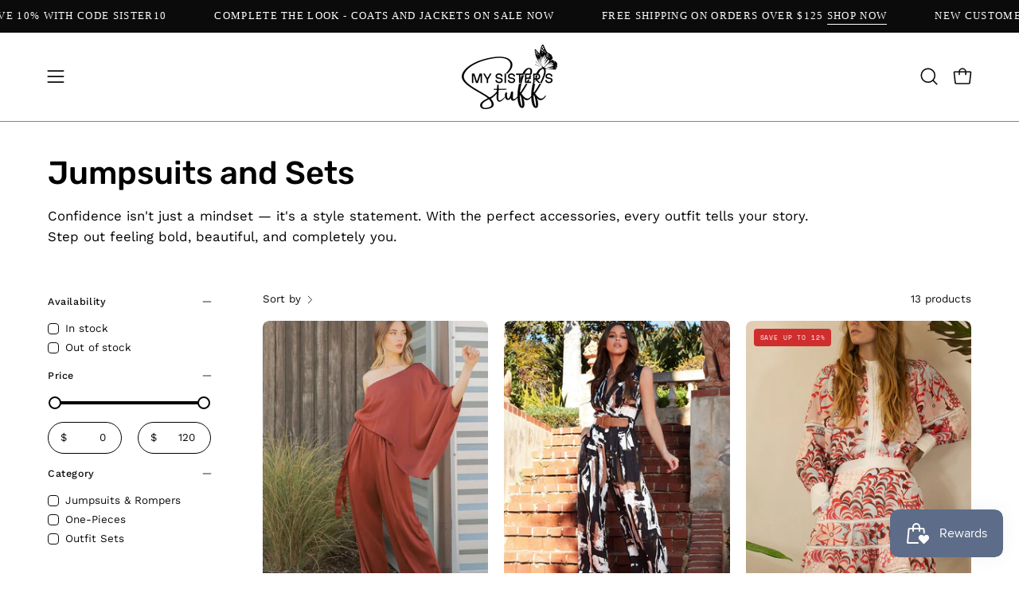

--- FILE ---
content_type: text/html; charset=utf-8
request_url: https://www.shopmssboutique.com/collections/desk-time-diva-sweaters/Casual-sets
body_size: 60364
content:
<!doctype html>
<html class="no-js no-touch page-loading" lang="en">
<head><meta charset="utf-8">
<meta http-equiv="X-UA-Compatible" content="IE=edge">
<meta name="viewport" content="width=device-width, height=device-height, initial-scale=1.0, minimum-scale=1.0">
<link rel="canonical" href="https://www.shopmssboutique.com/collections/desk-time-diva-sweaters/casual-sets"><link rel="preconnect" href="https://fonts.shopifycdn.com" crossorigin><link rel="preload" as="font" href="//www.shopmssboutique.com/cdn/fonts/work_sans/worksans_n4.b7973b3d07d0ace13de1b1bea9c45759cdbe12cf.woff2" type="font/woff2" crossorigin><link rel="preload" as="font" href="//www.shopmssboutique.com/cdn/fonts/rubik/rubik_n5.46f1bf0063ef6b3840ba0b9b71e86033a15b4466.woff2" type="font/woff2" crossorigin><link rel="preload" as="image" href="//www.shopmssboutique.com/cdn/shop/t/16/assets/loading.svg?v=91665432863842511931756527620"><style data-shopify>
  .no-js.page-loading .loading-overlay,
  html:not(.page-loading) .loading-overlay { opacity: 0; visibility: hidden; pointer-events: none; animation: fadeOut 1s ease; transition: visibility 0s linear 1s; }

  .loading-overlay { position: fixed; top: 0; left: 0; z-index: 99999; width: 100vw; height: 100vh; display: flex; align-items: center; justify-content: center; background: var(--overlay-bg, var(--COLOR-BLACK-WHITE)); }</style><style data-shopify>.loader__image__holder { position: absolute; top: 0; left: 0; width: 100%; height: 100%; font-size: 0; display: none; align-items: center; justify-content: center; animation: pulse-loading 2s infinite ease-in-out; }
    .loader__image__holder:has(.loader__image--fallback) { animation: none; }
    .loading-image .loader__image__holder { display: flex; }
    .loader__image { max-width: 150px; height: auto; object-fit: contain; }
    .loading-image .loader__image--fallback { width: 150px; height: 150px; max-width: 150px; mask: var(--loading-svg) center center/contain no-repeat; background: var(--overlay-bg-svg, var(--COLOR-WHITE-BLACK)); }</style><script>
    const loadingAppearance = "once";
    const loaded = sessionStorage.getItem('loaded');

    if (loadingAppearance === 'once') {
      if (loaded === null) {
        sessionStorage.setItem('loaded', true);
        document.documentElement.classList.add('loading-image');
      }
    } else {
      document.documentElement.classList.add('loading-image');
    }
  </script>
<title>Jumpsuits and Sets
   &ndash; Tagged &quot;Casual Sets&quot;
  
   &ndash; My Sister&#39;s Stuff Boutique</title><meta name="description" content="Shop the hottest fashion styles this season. The chic sophisticated collection of jumpsuits, rompers, and 2 piece sets gives you effortless style.  No-fuss styles are a must for your wardrobe. Lifestyle clothing just for you.">

<meta property="og:site_name" content="My Sister&#39;s Stuff Boutique">
<meta property="og:url" content="https://www.shopmssboutique.com/collections/desk-time-diva-sweaters/casual-sets">
<meta property="og:title" content="Jumpsuits and Sets">
<meta property="og:type" content="product.group">
<meta property="og:description" content="Shop the hottest fashion styles this season. The chic sophisticated collection of jumpsuits, rompers, and 2 piece sets gives you effortless style.  No-fuss styles are a must for your wardrobe. Lifestyle clothing just for you."><meta property="og:image" content="http://www.shopmssboutique.com/cdn/shop/collections/image_89104c00-7cb2-45f8-8788-9eb302ab8224.jpg?v=1756923499">
  <meta property="og:image:secure_url" content="https://www.shopmssboutique.com/cdn/shop/collections/image_89104c00-7cb2-45f8-8788-9eb302ab8224.jpg?v=1756923499">
  <meta property="og:image:width" content="959">
  <meta property="og:image:height" content="1550"><meta name="twitter:card" content="summary_large_image">
<meta name="twitter:title" content="Jumpsuits and Sets">
<meta name="twitter:description" content="Shop the hottest fashion styles this season. The chic sophisticated collection of jumpsuits, rompers, and 2 piece sets gives you effortless style.  No-fuss styles are a must for your wardrobe. Lifestyle clothing just for you."><style data-shopify>@font-face {
  font-family: Rubik;
  font-weight: 500;
  font-style: normal;
  font-display: swap;
  src: url("//www.shopmssboutique.com/cdn/fonts/rubik/rubik_n5.46f1bf0063ef6b3840ba0b9b71e86033a15b4466.woff2") format("woff2"),
       url("//www.shopmssboutique.com/cdn/fonts/rubik/rubik_n5.c73c6e4dcc7dfb4852265eb6e0e59860278f8b84.woff") format("woff");
}

    @font-face {
  font-family: "Work Sans";
  font-weight: 400;
  font-style: normal;
  font-display: swap;
  src: url("//www.shopmssboutique.com/cdn/fonts/work_sans/worksans_n4.b7973b3d07d0ace13de1b1bea9c45759cdbe12cf.woff2") format("woff2"),
       url("//www.shopmssboutique.com/cdn/fonts/work_sans/worksans_n4.cf5ceb1e6d373a9505e637c1aff0a71d0959556d.woff") format("woff");
}

    @font-face {
  font-family: "Space Mono";
  font-weight: 400;
  font-style: normal;
  font-display: swap;
  src: url("//www.shopmssboutique.com/cdn/fonts/space_mono/spacemono_n4.9ee60bbbb57a3b43dbcb22a7f53e18140cb3b40f.woff2") format("woff2"),
       url("//www.shopmssboutique.com/cdn/fonts/space_mono/spacemono_n4.0c1ebe3659065af9a832b4a469bdd1fdc9521024.woff") format("woff");
}

    @font-face {
  font-family: Pacifico;
  font-weight: 400;
  font-style: normal;
  font-display: swap;
  src: url("//www.shopmssboutique.com/cdn/fonts/pacifico/pacifico_n4.70d15be9aa2255257fe626d87fbc1ed38436b047.woff2") format("woff2"),
       url("//www.shopmssboutique.com/cdn/fonts/pacifico/pacifico_n4.a3007cff6385e4e75c208a720cd121ff3558d293.woff") format("woff");
}


    
      @font-face {
  font-family: Rubik;
  font-weight: 600;
  font-style: normal;
  font-display: swap;
  src: url("//www.shopmssboutique.com/cdn/fonts/rubik/rubik_n6.67aea03a872140ecba69ec8f230a6b23b75ea115.woff2") format("woff2"),
       url("//www.shopmssboutique.com/cdn/fonts/rubik/rubik_n6.68bdcdd14ff1017f6af9d9be50d3740fc083b3fd.woff") format("woff");
}

    

    
      @font-face {
  font-family: Rubik;
  font-weight: 300;
  font-style: normal;
  font-display: swap;
  src: url("//www.shopmssboutique.com/cdn/fonts/rubik/rubik_n3.28109fbcae8bc8da2127ed6af6c67e4379561eae.woff2") format("woff2"),
       url("//www.shopmssboutique.com/cdn/fonts/rubik/rubik_n3.942906c434ddf3af9a94498663613ee37f663688.woff") format("woff");
}

    

    
      @font-face {
  font-family: Rubik;
  font-weight: 700;
  font-style: normal;
  font-display: swap;
  src: url("//www.shopmssboutique.com/cdn/fonts/rubik/rubik_n7.9ddb1ff19ac4667369e1c444a6663062e115e651.woff2") format("woff2"),
       url("//www.shopmssboutique.com/cdn/fonts/rubik/rubik_n7.2f2815a4763d5118fdb49ad25ccceea3eafcae92.woff") format("woff");
}

    

    
      @font-face {
  font-family: "Work Sans";
  font-weight: 100;
  font-style: normal;
  font-display: swap;
  src: url("//www.shopmssboutique.com/cdn/fonts/work_sans/worksans_n1.3b5d001dd20dab2308442816b302d59109fb4702.woff2") format("woff2"),
       url("//www.shopmssboutique.com/cdn/fonts/work_sans/worksans_n1.71f6bc2e8994a3e5ec539617cc389f6c083552ad.woff") format("woff");
}

    

    
      @font-face {
  font-family: "Work Sans";
  font-weight: 500;
  font-style: normal;
  font-display: swap;
  src: url("//www.shopmssboutique.com/cdn/fonts/work_sans/worksans_n5.42fc03d7028ac0f31a2ddf10d4a2904a7483a1c4.woff2") format("woff2"),
       url("//www.shopmssboutique.com/cdn/fonts/work_sans/worksans_n5.1f79bf93aa21696aa0428c88e39fb9f946295341.woff") format("woff");
}

    

    
      @font-face {
  font-family: "Work Sans";
  font-weight: 400;
  font-style: italic;
  font-display: swap;
  src: url("//www.shopmssboutique.com/cdn/fonts/work_sans/worksans_i4.16ff51e3e71fc1d09ff97b9ff9ccacbeeb384ec4.woff2") format("woff2"),
       url("//www.shopmssboutique.com/cdn/fonts/work_sans/worksans_i4.ed4a1418cba5b7f04f79e4d5c8a5f1a6bd34f23b.woff") format("woff");
}

    

    
      @font-face {
  font-family: "Work Sans";
  font-weight: 700;
  font-style: italic;
  font-display: swap;
  src: url("//www.shopmssboutique.com/cdn/fonts/work_sans/worksans_i7.7cdba6320b03c03dcaa365743a4e0e729fe97e54.woff2") format("woff2"),
       url("//www.shopmssboutique.com/cdn/fonts/work_sans/worksans_i7.42a9f4016982495f4c0b0fb3dc64cf8f2d0c3eaa.woff") format("woff");
}

    

    
      @font-face {
  font-family: "Space Mono";
  font-weight: 700;
  font-style: normal;
  font-display: swap;
  src: url("//www.shopmssboutique.com/cdn/fonts/space_mono/spacemono_n7.508dbd51f810465f80674aa16b57dbed9d939476.woff2") format("woff2"),
       url("//www.shopmssboutique.com/cdn/fonts/space_mono/spacemono_n7.33dc758a163f8921951e545f3e66fea4986535cf.woff") format("woff");
}

    
:root {--COLOR-PRIMARY-OPPOSITE: #ffffff;
      --COLOR-PRIMARY-LIGHTEN-DARKEN-ALPHA-20: rgba(26, 26, 26, 0.2);
      --COLOR-PRIMARY-LIGHTEN-DARKEN-ALPHA-30: rgba(26, 26, 26, 0.3);

      --PRIMARY-BUTTONS-COLOR-BG: #000000;
      --PRIMARY-BUTTONS-COLOR-TEXT: #ffffff;
      --PRIMARY-BUTTONS-COLOR-TEXT-ALPHA-10: rgba(255, 255, 255, 0.1);
      --PRIMARY-BUTTONS-COLOR-BORDER: #000000;
      --PRIMARY-BUTTONS-COLOR-HOVER: rgba(255, 255, 255, 0.5);

      --PRIMARY-BUTTONS-COLOR-LIGHTEN-DARKEN: #1a1a1a;

      --PRIMARY-BUTTONS-COLOR-ALPHA-05: rgba(0, 0, 0, 0.05);
      --PRIMARY-BUTTONS-COLOR-ALPHA-10: rgba(0, 0, 0, 0.1);
      --PRIMARY-BUTTONS-COLOR-ALPHA-50: rgba(0, 0, 0, 0.5);--COLOR-SECONDARY-OPPOSITE: #000000;
      --COLOR-SECONDARY-OPPOSITE-ALPHA-20: rgba(0, 0, 0, 0.2);
      --COLOR-SECONDARY-LIGHTEN-DARKEN-ALPHA-20: rgba(230, 230, 230, 0.2);
      --COLOR-SECONDARY-LIGHTEN-DARKEN-ALPHA-30: rgba(230, 230, 230, 0.3);

      --SECONDARY-BUTTONS-COLOR-BG: #ffffff;
      --SECONDARY-BUTTONS-COLOR-TEXT: #000000;
      --SECONDARY-BUTTONS-COLOR-TEXT-ALPHA-10: rgba(0, 0, 0, 0.1);
      --SECONDARY-BUTTONS-COLOR-BORDER: #ffffff;

      --SECONDARY-BUTTONS-COLOR-ALPHA-05: rgba(255, 255, 255, 0.05);
      --SECONDARY-BUTTONS-COLOR-ALPHA-10: rgba(255, 255, 255, 0.1);
      --SECONDARY-BUTTONS-COLOR-ALPHA-50: rgba(255, 255, 255, 0.5);--OUTLINE-BUTTONS-PRIMARY-BG: transparent;
      --OUTLINE-BUTTONS-PRIMARY-TEXT: #000000;
      --OUTLINE-BUTTONS-PRIMARY-TEXT-ALPHA-10: rgba(0, 0, 0, 0.1);
      --OUTLINE-BUTTONS-PRIMARY-BORDER: #000000;
      --OUTLINE-BUTTONS-PRIMARY-BG-HOVER: rgba(26, 26, 26, 0.2);

      --OUTLINE-BUTTONS-SECONDARY-BG: transparent;
      --OUTLINE-BUTTONS-SECONDARY-TEXT: #ffffff;
      --OUTLINE-BUTTONS-SECONDARY-TEXT-ALPHA-10: rgba(255, 255, 255, 0.1);
      --OUTLINE-BUTTONS-SECONDARY-BORDER: #ffffff;
      --OUTLINE-BUTTONS-SECONDARY-BG-HOVER: rgba(230, 230, 230, 0.2);

      --OUTLINE-BUTTONS-WHITE-BG: transparent;
      --OUTLINE-BUTTONS-WHITE-TEXT: #ffffff;
      --OUTLINE-BUTTONS-WHITE-TEXT-ALPHA-10: rgba(255, 255, 255, 0.1);
      --OUTLINE-BUTTONS-WHITE-BORDER: #ffffff;

      --OUTLINE-BUTTONS-BLACK-BG: transparent;
      --OUTLINE-BUTTONS-BLACK-TEXT: #000000;
      --OUTLINE-BUTTONS-BLACK-TEXT-ALPHA-10: rgba(0, 0, 0, 0.1);
      --OUTLINE-BUTTONS-BLACK-BORDER: #000000;--OUTLINE-SOLID-BUTTONS-PRIMARY-BG: #000000;
      --OUTLINE-SOLID-BUTTONS-PRIMARY-TEXT: #ffffff;
      --OUTLINE-SOLID-BUTTONS-PRIMARY-TEXT-ALPHA-10: rgba(255, 255, 255, 0.1);
      --OUTLINE-SOLID-BUTTONS-PRIMARY-BORDER: #ffffff;
      --OUTLINE-SOLID-BUTTONS-PRIMARY-BG-HOVER: rgba(255, 255, 255, 0.2);

      --OUTLINE-SOLID-BUTTONS-SECONDARY-BG: #ffffff;
      --OUTLINE-SOLID-BUTTONS-SECONDARY-TEXT: #000000;
      --OUTLINE-SOLID-BUTTONS-SECONDARY-TEXT-ALPHA-10: rgba(0, 0, 0, 0.1);
      --OUTLINE-SOLID-BUTTONS-SECONDARY-BORDER: #000000;
      --OUTLINE-SOLID-BUTTONS-SECONDARY-BG-HOVER: rgba(0, 0, 0, 0.2);

      --OUTLINE-SOLID-BUTTONS-WHITE-BG: #ffffff;
      --OUTLINE-SOLID-BUTTONS-WHITE-TEXT: #000000;
      --OUTLINE-SOLID-BUTTONS-WHITE-TEXT-ALPHA-10: rgba(0, 0, 0, 0.1);
      --OUTLINE-SOLID-BUTTONS-WHITE-BORDER: #000000;

      --OUTLINE-SOLID-BUTTONS-BLACK-BG: #000000;
      --OUTLINE-SOLID-BUTTONS-BLACK-TEXT: #ffffff;
      --OUTLINE-SOLID-BUTTONS-BLACK-TEXT-ALPHA-10: rgba(255, 255, 255, 0.1);
      --OUTLINE-SOLID-BUTTONS-BLACK-BORDER: #ffffff;--COLOR-HEADING: #0b0b0b;
      --COLOR-TEXT: #0b0b0b;
      --COLOR-TEXT-DARKEN: #000000;
      --COLOR-TEXT-LIGHTEN: #3e3e3e;
      --COLOR-TEXT-ALPHA-5: rgba(11, 11, 11, 0.05);
      --COLOR-TEXT-ALPHA-8: rgba(11, 11, 11, 0.08);
      --COLOR-TEXT-ALPHA-10: rgba(11, 11, 11, 0.1);
      --COLOR-TEXT-ALPHA-15: rgba(11, 11, 11, 0.15);
      --COLOR-TEXT-ALPHA-20: rgba(11, 11, 11, 0.2);
      --COLOR-TEXT-ALPHA-25: rgba(11, 11, 11, 0.25);
      --COLOR-TEXT-ALPHA-50: rgba(11, 11, 11, 0.5);
      --COLOR-TEXT-ALPHA-60: rgba(11, 11, 11, 0.6);
      --COLOR-TEXT-ALPHA-85: rgba(11, 11, 11, 0.85);

      --COLOR-BG: #ffffff;
      --COLOR-BG-ALPHA-25: rgba(255, 255, 255, 0.25);
      --COLOR-BG-ALPHA-35: rgba(255, 255, 255, 0.35);
      --COLOR-BG-ALPHA-60: rgba(255, 255, 255, 0.6);
      --COLOR-BG-ALPHA-65: rgba(255, 255, 255, 0.65);
      --COLOR-BG-ALPHA-85: rgba(255, 255, 255, 0.85);
      --COLOR-BG-DARKEN: #e6e6e6;
      --COLOR-BG-LIGHTEN-DARKEN: #e6e6e6;
      --COLOR-BG-LIGHTEN-DARKEN-SHIMMER-BG: #fafafa;
      --COLOR-BG-LIGHTEN-DARKEN-SHIMMER-EFFECT: #f5f5f5;
      --COLOR-BG-LIGHTEN-DARKEN-SHIMMER-ENHANCEMENT: #000000;
      --COLOR-BG-LIGHTEN-DARKEN-FOREGROUND: #f7f7f7;
      --COLOR-BG-LIGHTEN-DARKEN-HIGHLIGHT: #d9d9d9;
      --COLOR-BG-LIGHTEN-DARKEN-SEARCH-LOADER: #cccccc;
      --COLOR-BG-LIGHTEN-DARKEN-SEARCH-LOADER-LINE: #e6e6e6;
      --COLOR-BG-LIGHTEN-DARKEN-2: #cdcdcd;
      --COLOR-BG-LIGHTEN-DARKEN-3: #c0c0c0;
      --COLOR-BG-LIGHTEN-DARKEN-4: #b3b3b3;
      --COLOR-BG-LIGHTEN-DARKEN-5: #a6a6a6;
      --COLOR-BG-LIGHTEN-DARKEN-6: #9a9a9a;
      --COLOR-BG-LIGHTEN-DARKEN-CONTRAST: #b3b3b3;
      --COLOR-BG-LIGHTEN-DARKEN-CONTRAST-2: #a6a6a6;
      --COLOR-BG-LIGHTEN-DARKEN-CONTRAST-3: #999999;
      --COLOR-BG-LIGHTEN-DARKEN-CONTRAST-4: #8c8c8c;
      --COLOR-BG-LIGHTEN-DARKEN-CONTRAST-5: #808080;
      --COLOR-BG-LIGHTEN-DARKEN-CONTRAST-6: #737373;

      --COLOR-INPUT-BG: #ffffff;

      --COLOR-ACCENT: #fff7f2;
      --COLOR-ACCENT-TEXT: #000;
      --COLOR-ACCENT-MIX-ALPHA: rgba(128, 124, 121, 0.25);

      --COLOR-BORDER: #000000;
      --COLOR-BORDER-ALPHA-15: rgba(0, 0, 0, 0.15);
      --COLOR-BORDER-ALPHA-30: rgba(0, 0, 0, 0.3);
      --COLOR-BORDER-ALPHA-50: rgba(0, 0, 0, 0.5);
      --COLOR-BORDER-ALPHA-65: rgba(0, 0, 0, 0.65);
      --COLOR-BORDER-LIGHTEN-DARKEN: #4d4d4d;
      --COLOR-BORDER-HAIRLINE: #f7f7f7;

      --COLOR-SALE-BG: #d02e2e;
      --COLOR-SALE-TEXT: #ffffff;
      --COLOR-CUSTOM-BG: #ffffff;
      --COLOR-CUSTOM-TEXT: #000000;
      --COLOR-SOLD-BG: #0b0b0b;
      --COLOR-SOLD-TEXT: #d3d3d3;
      --COLOR-SAVING-BG: #d02e2e;
      --COLOR-SAVING-TEXT: #ffffff;

      --COLOR-WHITE-BLACK: #fff;
      --COLOR-BLACK-WHITE: #000;
      --COLOR-BLACK-WHITE-ALPHA-25: rgba(0, 0, 0, 0.25);
      --COLOR-BLACK-WHITE-ALPHA-34: rgba(0, 0, 0, 0.34);
      --COLOR-BG-OVERLAY: rgba(255, 255, 255, 0.5);--COLOR-DISABLED-GREY: rgba(11, 11, 11, 0.05);
      --COLOR-DISABLED-GREY-DARKEN: rgba(11, 11, 11, 0.45);
      --COLOR-ERROR: #D02E2E;
      --COLOR-ERROR-BG: #f3cbcb;
      --COLOR-SUCCESS: #56AD6A;
      --COLOR-SUCCESS-BG: #ECFEF0;
      --COLOR-WARN: #ECBD5E;
      --COLOR-TRANSPARENT: rgba(255, 255, 255, 0);

      --COLOR-WHITE: #ffffff;
      --COLOR-WHITE-DARKEN: #f2f2f2;
      --COLOR-WHITE-ALPHA-10: rgba(255, 255, 255, 0.1);
      --COLOR-WHITE-ALPHA-20: rgba(255, 255, 255, 0.2);
      --COLOR-WHITE-ALPHA-25: rgba(255, 255, 255, 0.25);
      --COLOR-WHITE-ALPHA-50: rgba(255, 255, 255, 0.5);
      --COLOR-WHITE-ALPHA-60: rgba(255, 255, 255, 0.6);
      --COLOR-BLACK: #000000;
      --COLOR-BLACK-LIGHTEN: #1a1a1a;
      --COLOR-BLACK-ALPHA-05: rgba(0, 0, 0, 0.05);
      --COLOR-BLACK-ALPHA-10: rgba(0, 0, 0, 0.1);
      --COLOR-BLACK-ALPHA-20: rgba(0, 0, 0, 0.2);
      --COLOR-BLACK-ALPHA-25: rgba(0, 0, 0, 0.25);
      --COLOR-BLACK-ALPHA-50: rgba(0, 0, 0, 0.5);
      --COLOR-BLACK-ALPHA-60: rgba(0, 0, 0, 0.6);--FONT-STACK-BODY: "Work Sans", sans-serif;
      --FONT-STYLE-BODY: normal;
      --FONT-STYLE-BODY-ITALIC: italic;
      --FONT-ADJUST-BODY: 1.05;

      --FONT-WEIGHT-BODY: 400;
      --FONT-WEIGHT-BODY-LIGHT: 100;
      --FONT-WEIGHT-BODY-MEDIUM: 700;
      --FONT-WEIGHT-BODY-BOLD: 500;

      --FONT-STACK-HEADING: Rubik, sans-serif;
      --FONT-STYLE-HEADING: normal;
      --FONT-STYLE-HEADING-ITALIC: italic;
      --FONT-ADJUST-HEADING: 0.8;

      --FONT-WEIGHT-HEADING: 500;
      --FONT-WEIGHT-HEADING-LIGHT: 300;
      --FONT-WEIGHT-HEADING-MEDIUM: 700;
      --FONT-WEIGHT-HEADING-BOLD: 600;

      --FONT-STACK-NAV: "Work Sans", sans-serif;
      --FONT-STYLE-NAV: normal;
      --FONT-STYLE-NAV-ITALIC: italic;
      --FONT-ADJUST-NAV: 0.9;
      --FONT-ADJUST-NAV-TOP-LEVEL: 0.8;

      --FONT-WEIGHT-NAV: 400;
      --FONT-WEIGHT-NAV-LIGHT: 100;
      --FONT-WEIGHT-NAV-MEDIUM: 700;
      --FONT-WEIGHT-NAV-BOLD: 500;

      --FONT-ADJUST-PRODUCT-GRID: 1.15;
      --FONT-ADJUST-PRODUCT-GRID-HEADING: 1.3;

      --FONT-ADJUST-BADGES: 0.95;

      --FONT-STACK-BUTTON: "Work Sans", sans-serif;
      --FONT-STYLE-BUTTON: normal;
      --FONT-STYLE-BUTTON-ITALIC: italic;
      --FONT-ADJUST-SMALL-BUTTON: 0.9;
      --FONT-ADJUST-MEDIUM-BUTTON: 0.9;
      --FONT-ADJUST-LARGE-BUTTON: 0.9;

      --FONT-WEIGHT-BUTTON: 500;
      --FONT-WEIGHT-BUTTON-MEDIUM: 700;
      --FONT-WEIGHT-BUTTON-BOLD: 500;

      --FONT-STACK-SUBHEADING: "Space Mono", monospace;
      --FONT-STYLE-SUBHEADING: normal;
      --FONT-ADJUST-SUBHEADING: 0.8;

      --FONT-WEIGHT-SUBHEADING: 400;
      --FONT-WEIGHT-SUBHEADING-BOLD: 700;

      --FONT-STACK-LABEL: "Work Sans", sans-serif;
      --FONT-STYLE-LABEL: normal;
      --FONT-ADJUST-LABEL: 0.65;

      --FONT-STACK-HIGHLIGHT: Pacifico, cursive;
      --FONT-STYLE-HIGHLIGHT: normal;
      --FONT-WEIGHT-HIGHLIGHT: 400;

      --FONT-WEIGHT-LABEL: 500;

      --LETTER-SPACING-NAV: 0.05em;
      --LETTER-SPACING-HEADING: 0.0em;
      --LETTER-SPACING-SUBHEADING: 0.1em;
      --LETTER-SPACING-BUTTON: 0.075em;
      --LETTER-SPACING-LABEL: 0.05em;

      --BUTTON-TEXT-CAPS: uppercase;
      --HEADING-TEXT-CAPS: none;
      --SUBHEADING-TEXT-CAPS: uppercase;
      --LABEL-TEXT-CAPS: none;--FONT-SIZE-INPUT: 1.05rem;--RADIUS: 30px;
      --RADIUS-SMALL: 22px;
      --RADIUS-TINY: 14px;
      --RADIUS-CHECKBOX: 4px;
      --RADIUS-TEXTAREA: 8px;--RADIUS-BADGE: 4px;--PRODUCT-MEDIA-PADDING-TOP: 130.0%;--BORDER-WIDTH: 1px;--STROKE-WIDTH: 12px;--SITE-WIDTH: 1440px;
      --SITE-WIDTH-NARROW: 840px;

      
      --SMALL-BUTTON-WIDTH: 50px;
      --MEDIUM-BUTTON-WIDTH: 150px;
      --LARGE-BUTTON-WIDTH: 200px;
      --SMALL-BUTTON-HEIGHT: 20px;
      --MEDIUM-BUTTON-HEIGHT: 20px;
      --LARGE-BUTTON-HEIGHT: 20px;--COLOR-UPSELLS-BG: #f7f6f4;
      --COLOR-UPSELLS-TEXT: #0B0B0B;
      --COLOR-UPSELLS-TEXT-LIGHTEN: #3e3e3e;
      --COLOR-UPSELLS-DISABLED-GREY-DARKEN: rgba(11, 11, 11, 0.45);
      --UPSELLS-HEIGHT: 100px;
      --UPSELLS-IMAGE-WIDTH: 30%;--ICON-ARROW-RIGHT: url( "//www.shopmssboutique.com/cdn/shop/t/16/assets/icon-chevron-right.svg?v=115618353204357621731756527620" );--loading-svg: url( "//www.shopmssboutique.com/cdn/shop/t/16/assets/loading.svg?v=91665432863842511931756527620" );
      --icon-check: url( "//www.shopmssboutique.com/cdn/shop/t/16/assets/icon-check.svg?v=175316081881880408121756527620" );
      --icon-check-swatch: url( "//www.shopmssboutique.com/cdn/shop/t/16/assets/icon-check-swatch.svg?v=131897745589030387781756527620" );
      --icon-zoom-in: url( "//www.shopmssboutique.com/cdn/shop/t/16/assets/icon-zoom-in.svg?v=157433013461716915331756527620" );
      --icon-zoom-out: url( "//www.shopmssboutique.com/cdn/shop/t/16/assets/icon-zoom-out.svg?v=164909107869959372931756527620" );--collection-sticky-bar-height: 0px;
      --collection-image-padding-top: 60%;

      --drawer-width: 400px;
      --drawer-transition: transform 0.4s cubic-bezier(0.46, 0.01, 0.32, 1);--gutter: 60px;
      --gutter-mobile: 20px;
      --grid-gutter: 20px;
      --grid-gutter-mobile: 35px;--inner: 20px;
      --inner-tablet: 18px;
      --inner-mobile: 16px;--grid: repeat(3, minmax(0, 1fr));
      --grid-tablet: repeat(3, minmax(0, 1fr));
      --grid-mobile: repeat(2, minmax(0, 1fr));
      --megamenu-grid: repeat(4, minmax(0, 1fr));
      --grid-row: 1 / span 3;--scrollbar-width: 0px;--overlay: #000;
      --overlay-opacity: 1;--swatch-width: 38px;
      --swatch-height: 26px;
      --swatch-size: 32px;
      --swatch-size-mobile: 30px;

      
      --move-offset: 20px;

      
      --autoplay-speed: 2200ms;
    }

    
</style><link href="//www.shopmssboutique.com/cdn/shop/t/16/assets/theme.css?v=66255489676389469491756966467" rel="stylesheet" type="text/css" media="all" /><script
  type="text/javascript"
>
    if (window.MSInputMethodContext && document.documentMode) {
      var scripts = document.getElementsByTagName('script')[0];
      var polyfill = document.createElement("script");
      polyfill.defer = true;
      polyfill.src = "//www.shopmssboutique.com/cdn/shop/t/16/assets/ie11.js?v=164037955086922138091756527620";

      scripts.parentNode.insertBefore(polyfill, scripts);

      document.documentElement.classList.add('ie11');
    } else {
      document.documentElement.className = document.documentElement.className.replace('no-js', 'js');
    }

    let root = '/';
    if (root[root.length - 1] !== '/') {
      root = `${root}/`;
    }

    window.theme = {
      routes: {
        root: root,
        cart_url: "\/cart",
        cart_add_url: "\/cart\/add",
        cart_change_url: "\/cart\/change",
        shop_url: "https:\/\/www.shopmssboutique.com",
        searchUrl: '/search',
        predictiveSearchUrl: '/search/suggest',
        product_recommendations_url: "\/recommendations\/products"
      },
      assets: {
        photoswipe: '//www.shopmssboutique.com/cdn/shop/t/16/assets/photoswipe.js?v=162613001030112971491756527620',
        smoothscroll: '//www.shopmssboutique.com/cdn/shop/t/16/assets/smoothscroll.js?v=37906625415260927261756527620',
        no_image: "//www.shopmssboutique.com/cdn/shopifycloud/storefront/assets/no-image-2048-a2addb12_1024x.gif",
        swatches: '//www.shopmssboutique.com/cdn/shop/t/16/assets/swatches.json?v=108341084980828767351756527620',
        base: "//www.shopmssboutique.com/cdn/shop/t/16/assets/"
      },
      strings: {
        add_to_cart: "Add to Cart",
        cart_acceptance_error: "You must accept our terms and conditions.",
        cart_empty: "Your cart is currently empty.",
        cart_price: "Price",
        cart_quantity: "Quantity",
        cart_items_one: "{{ count }} item",
        cart_items_many: "{{ count }} items",
        cart_title: "Cart",
        cart_total: "Total",
        continue_shopping: "Continue Shopping",
        free: "Free",
        limit_error: "Sorry, looks like we don\u0026#39;t have enough of this product.",
        preorder: "Pre-Order",
        remove: "Remove",
        sale_badge_text: "Sale",
        saving_badge: "Save {{ discount }}",
        saving_up_to_badge: "Save up to {{ discount }}",
        sold_out: "Sold Out",
        subscription: "Subscription",
        unavailable: "Unavailable",
        unit_price_label: "Unit price",
        unit_price_separator: "per",
        zero_qty_error: "Quantity must be greater than 0.",
        delete_confirm: "Are you sure you wish to delete this address?",
        newsletter_product_availability: "Notify Me When It’s Available"
      },
      icons: {
        close: '<svg aria-hidden="true" focusable="false" role="presentation" class="icon icon-close" viewBox="0 0 192 192"><path d="M150 42 42 150M150 150 42 42" stroke="currentColor" stroke-linecap="round" stroke-linejoin="round"/></svg>'
      },
      settings: {
        animationsEnabled: true,
        cartType: "drawer",
        enableAcceptTerms: false,
        enableInfinityScroll: true,
        enablePaymentButton: false,
        gridImageSize: "cover",
        gridImageAspectRatio: 1.3,
        mobileMenuBehaviour: "link",
        productGridHover: "image",
        savingBadgeType: "percentage",
        showSaleBadge: true,
        showSoldBadge: true,
        showSavingBadge: true,
        quickBuy: "quick_buy",
        suggestArticles: false,
        suggestCollections: false,
        suggestProducts: true,
        suggestPages: false,
        suggestionsResultsLimit: 5,
        currency_code_enable: false,
        hideInventoryCount: true,
        colorSwatchesType: "theme",
        atcButtonShowPrice: true,
        buynowButtonColor: "btn--white",
        buynowButtonStyle: "btn--solid-border",
        buynowButtonSize: "btn--medium",
        mobileMenuType: "new",
      },
      sizes: {
        mobile: 480,
        small: 768,
        large: 1024,
        widescreen: 1440
      },
      moneyFormat: "${{amount}}",
      moneyWithCurrencyFormat: "${{amount}} USD",
      subtotal: 0,
      current_iso_code: "USD",
      info: {
        name: 'Palo Alto'
      },
      version: '7.0.0'
    };
    window.PaloAlto = window.PaloAlto || {};
    window.slate = window.slate || {};
    window.isHeaderTransparent = false;
    window.stickyHeaderHeight = 60;
    window.lastWindowWidth = window.innerWidth || document.documentElement.clientWidth;
</script><script src="//www.shopmssboutique.com/cdn/shop/t/16/assets/vendor.js?v=42276325216716451771756527620" defer="defer"></script>
<script src="//www.shopmssboutique.com/cdn/shop/t/16/assets/theme.js?v=8997254070375761731756527620" defer="defer"></script><script>window.performance && window.performance.mark && window.performance.mark('shopify.content_for_header.start');</script><meta name="google-site-verification" content="4xmFrB8CohFTdAijMI6r3QKzwIwwrob2bVRtkQiipB4">
<meta name="google-site-verification" content="tOuC6ZObuO5Nqv1Hfp2fGt8nXhz10dzbUPtg8XyYwIg">
<meta name="facebook-domain-verification" content="q0mmehauunv7mraclja8pmshoumd0m">
<meta id="shopify-digital-wallet" name="shopify-digital-wallet" content="/19529629796/digital_wallets/dialog">
<meta name="shopify-checkout-api-token" content="4802db32c6b1ddba9cba1de199538c0b">
<meta id="in-context-paypal-metadata" data-shop-id="19529629796" data-venmo-supported="false" data-environment="production" data-locale="en_US" data-paypal-v4="true" data-currency="USD">
<link rel="alternate" type="application/atom+xml" title="Feed" href="/collections/desk-time-diva-sweaters/Casual-sets.atom" />
<link rel="alternate" type="application/json+oembed" href="https://www.shopmssboutique.com/collections/desk-time-diva-sweaters/casual-sets.oembed">
<script async="async" src="/checkouts/internal/preloads.js?locale=en-US"></script>
<link rel="preconnect" href="https://shop.app" crossorigin="anonymous">
<script async="async" src="https://shop.app/checkouts/internal/preloads.js?locale=en-US&shop_id=19529629796" crossorigin="anonymous"></script>
<script id="apple-pay-shop-capabilities" type="application/json">{"shopId":19529629796,"countryCode":"US","currencyCode":"USD","merchantCapabilities":["supports3DS"],"merchantId":"gid:\/\/shopify\/Shop\/19529629796","merchantName":"My Sister's Stuff Boutique","requiredBillingContactFields":["postalAddress","email"],"requiredShippingContactFields":["postalAddress","email"],"shippingType":"shipping","supportedNetworks":["visa","masterCard","amex","discover","elo","jcb"],"total":{"type":"pending","label":"My Sister's Stuff Boutique","amount":"1.00"},"shopifyPaymentsEnabled":true,"supportsSubscriptions":true}</script>
<script id="shopify-features" type="application/json">{"accessToken":"4802db32c6b1ddba9cba1de199538c0b","betas":["rich-media-storefront-analytics"],"domain":"www.shopmssboutique.com","predictiveSearch":true,"shopId":19529629796,"locale":"en"}</script>
<script>var Shopify = Shopify || {};
Shopify.shop = "my-sisters-stuff-boutique.myshopify.com";
Shopify.locale = "en";
Shopify.currency = {"active":"USD","rate":"1.0"};
Shopify.country = "US";
Shopify.theme = {"name":"Mandasa 30\/8 | Palo Alto","id":134915817533,"schema_name":"Palo Alto","schema_version":"7.0.0","theme_store_id":777,"role":"main"};
Shopify.theme.handle = "null";
Shopify.theme.style = {"id":null,"handle":null};
Shopify.cdnHost = "www.shopmssboutique.com/cdn";
Shopify.routes = Shopify.routes || {};
Shopify.routes.root = "/";</script>
<script type="module">!function(o){(o.Shopify=o.Shopify||{}).modules=!0}(window);</script>
<script>!function(o){function n(){var o=[];function n(){o.push(Array.prototype.slice.apply(arguments))}return n.q=o,n}var t=o.Shopify=o.Shopify||{};t.loadFeatures=n(),t.autoloadFeatures=n()}(window);</script>
<script>
  window.ShopifyPay = window.ShopifyPay || {};
  window.ShopifyPay.apiHost = "shop.app\/pay";
  window.ShopifyPay.redirectState = null;
</script>
<script id="shop-js-analytics" type="application/json">{"pageType":"collection"}</script>
<script defer="defer" async type="module" src="//www.shopmssboutique.com/cdn/shopifycloud/shop-js/modules/v2/client.init-shop-cart-sync_BT-GjEfc.en.esm.js"></script>
<script defer="defer" async type="module" src="//www.shopmssboutique.com/cdn/shopifycloud/shop-js/modules/v2/chunk.common_D58fp_Oc.esm.js"></script>
<script defer="defer" async type="module" src="//www.shopmssboutique.com/cdn/shopifycloud/shop-js/modules/v2/chunk.modal_xMitdFEc.esm.js"></script>
<script type="module">
  await import("//www.shopmssboutique.com/cdn/shopifycloud/shop-js/modules/v2/client.init-shop-cart-sync_BT-GjEfc.en.esm.js");
await import("//www.shopmssboutique.com/cdn/shopifycloud/shop-js/modules/v2/chunk.common_D58fp_Oc.esm.js");
await import("//www.shopmssboutique.com/cdn/shopifycloud/shop-js/modules/v2/chunk.modal_xMitdFEc.esm.js");

  window.Shopify.SignInWithShop?.initShopCartSync?.({"fedCMEnabled":true,"windoidEnabled":true});

</script>
<script>
  window.Shopify = window.Shopify || {};
  if (!window.Shopify.featureAssets) window.Shopify.featureAssets = {};
  window.Shopify.featureAssets['shop-js'] = {"shop-cart-sync":["modules/v2/client.shop-cart-sync_DZOKe7Ll.en.esm.js","modules/v2/chunk.common_D58fp_Oc.esm.js","modules/v2/chunk.modal_xMitdFEc.esm.js"],"init-fed-cm":["modules/v2/client.init-fed-cm_B6oLuCjv.en.esm.js","modules/v2/chunk.common_D58fp_Oc.esm.js","modules/v2/chunk.modal_xMitdFEc.esm.js"],"shop-cash-offers":["modules/v2/client.shop-cash-offers_D2sdYoxE.en.esm.js","modules/v2/chunk.common_D58fp_Oc.esm.js","modules/v2/chunk.modal_xMitdFEc.esm.js"],"shop-login-button":["modules/v2/client.shop-login-button_QeVjl5Y3.en.esm.js","modules/v2/chunk.common_D58fp_Oc.esm.js","modules/v2/chunk.modal_xMitdFEc.esm.js"],"pay-button":["modules/v2/client.pay-button_DXTOsIq6.en.esm.js","modules/v2/chunk.common_D58fp_Oc.esm.js","modules/v2/chunk.modal_xMitdFEc.esm.js"],"shop-button":["modules/v2/client.shop-button_DQZHx9pm.en.esm.js","modules/v2/chunk.common_D58fp_Oc.esm.js","modules/v2/chunk.modal_xMitdFEc.esm.js"],"avatar":["modules/v2/client.avatar_BTnouDA3.en.esm.js"],"init-windoid":["modules/v2/client.init-windoid_CR1B-cfM.en.esm.js","modules/v2/chunk.common_D58fp_Oc.esm.js","modules/v2/chunk.modal_xMitdFEc.esm.js"],"init-shop-for-new-customer-accounts":["modules/v2/client.init-shop-for-new-customer-accounts_C_vY_xzh.en.esm.js","modules/v2/client.shop-login-button_QeVjl5Y3.en.esm.js","modules/v2/chunk.common_D58fp_Oc.esm.js","modules/v2/chunk.modal_xMitdFEc.esm.js"],"init-shop-email-lookup-coordinator":["modules/v2/client.init-shop-email-lookup-coordinator_BI7n9ZSv.en.esm.js","modules/v2/chunk.common_D58fp_Oc.esm.js","modules/v2/chunk.modal_xMitdFEc.esm.js"],"init-shop-cart-sync":["modules/v2/client.init-shop-cart-sync_BT-GjEfc.en.esm.js","modules/v2/chunk.common_D58fp_Oc.esm.js","modules/v2/chunk.modal_xMitdFEc.esm.js"],"shop-toast-manager":["modules/v2/client.shop-toast-manager_DiYdP3xc.en.esm.js","modules/v2/chunk.common_D58fp_Oc.esm.js","modules/v2/chunk.modal_xMitdFEc.esm.js"],"init-customer-accounts":["modules/v2/client.init-customer-accounts_D9ZNqS-Q.en.esm.js","modules/v2/client.shop-login-button_QeVjl5Y3.en.esm.js","modules/v2/chunk.common_D58fp_Oc.esm.js","modules/v2/chunk.modal_xMitdFEc.esm.js"],"init-customer-accounts-sign-up":["modules/v2/client.init-customer-accounts-sign-up_iGw4briv.en.esm.js","modules/v2/client.shop-login-button_QeVjl5Y3.en.esm.js","modules/v2/chunk.common_D58fp_Oc.esm.js","modules/v2/chunk.modal_xMitdFEc.esm.js"],"shop-follow-button":["modules/v2/client.shop-follow-button_CqMgW2wH.en.esm.js","modules/v2/chunk.common_D58fp_Oc.esm.js","modules/v2/chunk.modal_xMitdFEc.esm.js"],"checkout-modal":["modules/v2/client.checkout-modal_xHeaAweL.en.esm.js","modules/v2/chunk.common_D58fp_Oc.esm.js","modules/v2/chunk.modal_xMitdFEc.esm.js"],"shop-login":["modules/v2/client.shop-login_D91U-Q7h.en.esm.js","modules/v2/chunk.common_D58fp_Oc.esm.js","modules/v2/chunk.modal_xMitdFEc.esm.js"],"lead-capture":["modules/v2/client.lead-capture_BJmE1dJe.en.esm.js","modules/v2/chunk.common_D58fp_Oc.esm.js","modules/v2/chunk.modal_xMitdFEc.esm.js"],"payment-terms":["modules/v2/client.payment-terms_Ci9AEqFq.en.esm.js","modules/v2/chunk.common_D58fp_Oc.esm.js","modules/v2/chunk.modal_xMitdFEc.esm.js"]};
</script>
<script>(function() {
  var isLoaded = false;
  function asyncLoad() {
    if (isLoaded) return;
    isLoaded = true;
    var urls = ["\/\/code.tidio.co\/vpogtdcr9e1orx44b7oak68lyng31yke.js?shop=my-sisters-stuff-boutique.myshopify.com","https:\/\/cdn.shopify.com\/s\/files\/1\/0449\/2568\/1820\/t\/4\/assets\/booster_currency.js?v=1624978055\u0026shop=my-sisters-stuff-boutique.myshopify.com","https:\/\/sales-pop.carecart.io\/lib\/salesnotifier.js?shop=my-sisters-stuff-boutique.myshopify.com","https:\/\/cdn.nfcube.com\/instafeed-740671d042849fd7c8a70d7250647d7a.js?shop=my-sisters-stuff-boutique.myshopify.com"];
    for (var i = 0; i < urls.length; i++) {
      var s = document.createElement('script');
      s.type = 'text/javascript';
      s.async = true;
      s.src = urls[i];
      var x = document.getElementsByTagName('script')[0];
      x.parentNode.insertBefore(s, x);
    }
  };
  if(window.attachEvent) {
    window.attachEvent('onload', asyncLoad);
  } else {
    window.addEventListener('load', asyncLoad, false);
  }
})();</script>
<script id="__st">var __st={"a":19529629796,"offset":-18000,"reqid":"e4da1482-5641-46e2-a826-cc5fdf556bc9-1769501892","pageurl":"www.shopmssboutique.com\/collections\/desk-time-diva-sweaters\/Casual-sets","u":"920f11e1bce8","p":"collection","rtyp":"collection","rid":174746370109};</script>
<script>window.ShopifyPaypalV4VisibilityTracking = true;</script>
<script id="captcha-bootstrap">!function(){'use strict';const t='contact',e='account',n='new_comment',o=[[t,t],['blogs',n],['comments',n],[t,'customer']],c=[[e,'customer_login'],[e,'guest_login'],[e,'recover_customer_password'],[e,'create_customer']],r=t=>t.map((([t,e])=>`form[action*='/${t}']:not([data-nocaptcha='true']) input[name='form_type'][value='${e}']`)).join(','),a=t=>()=>t?[...document.querySelectorAll(t)].map((t=>t.form)):[];function s(){const t=[...o],e=r(t);return a(e)}const i='password',u='form_key',d=['recaptcha-v3-token','g-recaptcha-response','h-captcha-response',i],f=()=>{try{return window.sessionStorage}catch{return}},m='__shopify_v',_=t=>t.elements[u];function p(t,e,n=!1){try{const o=window.sessionStorage,c=JSON.parse(o.getItem(e)),{data:r}=function(t){const{data:e,action:n}=t;return t[m]||n?{data:e,action:n}:{data:t,action:n}}(c);for(const[e,n]of Object.entries(r))t.elements[e]&&(t.elements[e].value=n);n&&o.removeItem(e)}catch(o){console.error('form repopulation failed',{error:o})}}const l='form_type',E='cptcha';function T(t){t.dataset[E]=!0}const w=window,h=w.document,L='Shopify',v='ce_forms',y='captcha';let A=!1;((t,e)=>{const n=(g='f06e6c50-85a8-45c8-87d0-21a2b65856fe',I='https://cdn.shopify.com/shopifycloud/storefront-forms-hcaptcha/ce_storefront_forms_captcha_hcaptcha.v1.5.2.iife.js',D={infoText:'Protected by hCaptcha',privacyText:'Privacy',termsText:'Terms'},(t,e,n)=>{const o=w[L][v],c=o.bindForm;if(c)return c(t,g,e,D).then(n);var r;o.q.push([[t,g,e,D],n]),r=I,A||(h.body.append(Object.assign(h.createElement('script'),{id:'captcha-provider',async:!0,src:r})),A=!0)});var g,I,D;w[L]=w[L]||{},w[L][v]=w[L][v]||{},w[L][v].q=[],w[L][y]=w[L][y]||{},w[L][y].protect=function(t,e){n(t,void 0,e),T(t)},Object.freeze(w[L][y]),function(t,e,n,w,h,L){const[v,y,A,g]=function(t,e,n){const i=e?o:[],u=t?c:[],d=[...i,...u],f=r(d),m=r(i),_=r(d.filter((([t,e])=>n.includes(e))));return[a(f),a(m),a(_),s()]}(w,h,L),I=t=>{const e=t.target;return e instanceof HTMLFormElement?e:e&&e.form},D=t=>v().includes(t);t.addEventListener('submit',(t=>{const e=I(t);if(!e)return;const n=D(e)&&!e.dataset.hcaptchaBound&&!e.dataset.recaptchaBound,o=_(e),c=g().includes(e)&&(!o||!o.value);(n||c)&&t.preventDefault(),c&&!n&&(function(t){try{if(!f())return;!function(t){const e=f();if(!e)return;const n=_(t);if(!n)return;const o=n.value;o&&e.removeItem(o)}(t);const e=Array.from(Array(32),(()=>Math.random().toString(36)[2])).join('');!function(t,e){_(t)||t.append(Object.assign(document.createElement('input'),{type:'hidden',name:u})),t.elements[u].value=e}(t,e),function(t,e){const n=f();if(!n)return;const o=[...t.querySelectorAll(`input[type='${i}']`)].map((({name:t})=>t)),c=[...d,...o],r={};for(const[a,s]of new FormData(t).entries())c.includes(a)||(r[a]=s);n.setItem(e,JSON.stringify({[m]:1,action:t.action,data:r}))}(t,e)}catch(e){console.error('failed to persist form',e)}}(e),e.submit())}));const S=(t,e)=>{t&&!t.dataset[E]&&(n(t,e.some((e=>e===t))),T(t))};for(const o of['focusin','change'])t.addEventListener(o,(t=>{const e=I(t);D(e)&&S(e,y())}));const B=e.get('form_key'),M=e.get(l),P=B&&M;t.addEventListener('DOMContentLoaded',(()=>{const t=y();if(P)for(const e of t)e.elements[l].value===M&&p(e,B);[...new Set([...A(),...v().filter((t=>'true'===t.dataset.shopifyCaptcha))])].forEach((e=>S(e,t)))}))}(h,new URLSearchParams(w.location.search),n,t,e,['guest_login'])})(!0,!0)}();</script>
<script integrity="sha256-4kQ18oKyAcykRKYeNunJcIwy7WH5gtpwJnB7kiuLZ1E=" data-source-attribution="shopify.loadfeatures" defer="defer" src="//www.shopmssboutique.com/cdn/shopifycloud/storefront/assets/storefront/load_feature-a0a9edcb.js" crossorigin="anonymous"></script>
<script crossorigin="anonymous" defer="defer" src="//www.shopmssboutique.com/cdn/shopifycloud/storefront/assets/shopify_pay/storefront-65b4c6d7.js?v=20250812"></script>
<script data-source-attribution="shopify.dynamic_checkout.dynamic.init">var Shopify=Shopify||{};Shopify.PaymentButton=Shopify.PaymentButton||{isStorefrontPortableWallets:!0,init:function(){window.Shopify.PaymentButton.init=function(){};var t=document.createElement("script");t.src="https://www.shopmssboutique.com/cdn/shopifycloud/portable-wallets/latest/portable-wallets.en.js",t.type="module",document.head.appendChild(t)}};
</script>
<script data-source-attribution="shopify.dynamic_checkout.buyer_consent">
  function portableWalletsHideBuyerConsent(e){var t=document.getElementById("shopify-buyer-consent"),n=document.getElementById("shopify-subscription-policy-button");t&&n&&(t.classList.add("hidden"),t.setAttribute("aria-hidden","true"),n.removeEventListener("click",e))}function portableWalletsShowBuyerConsent(e){var t=document.getElementById("shopify-buyer-consent"),n=document.getElementById("shopify-subscription-policy-button");t&&n&&(t.classList.remove("hidden"),t.removeAttribute("aria-hidden"),n.addEventListener("click",e))}window.Shopify?.PaymentButton&&(window.Shopify.PaymentButton.hideBuyerConsent=portableWalletsHideBuyerConsent,window.Shopify.PaymentButton.showBuyerConsent=portableWalletsShowBuyerConsent);
</script>
<script data-source-attribution="shopify.dynamic_checkout.cart.bootstrap">document.addEventListener("DOMContentLoaded",(function(){function t(){return document.querySelector("shopify-accelerated-checkout-cart, shopify-accelerated-checkout")}if(t())Shopify.PaymentButton.init();else{new MutationObserver((function(e,n){t()&&(Shopify.PaymentButton.init(),n.disconnect())})).observe(document.body,{childList:!0,subtree:!0})}}));
</script>
<script id='scb4127' type='text/javascript' async='' src='https://www.shopmssboutique.com/cdn/shopifycloud/privacy-banner/storefront-banner.js'></script><link id="shopify-accelerated-checkout-styles" rel="stylesheet" media="screen" href="https://www.shopmssboutique.com/cdn/shopifycloud/portable-wallets/latest/accelerated-checkout-backwards-compat.css" crossorigin="anonymous">
<style id="shopify-accelerated-checkout-cart">
        #shopify-buyer-consent {
  margin-top: 1em;
  display: inline-block;
  width: 100%;
}

#shopify-buyer-consent.hidden {
  display: none;
}

#shopify-subscription-policy-button {
  background: none;
  border: none;
  padding: 0;
  text-decoration: underline;
  font-size: inherit;
  cursor: pointer;
}

#shopify-subscription-policy-button::before {
  box-shadow: none;
}

      </style>

<script>window.performance && window.performance.mark && window.performance.mark('shopify.content_for_header.end');</script>
<!-- BEGIN app block: shopify://apps/klaviyo-email-marketing-sms/blocks/klaviyo-onsite-embed/2632fe16-c075-4321-a88b-50b567f42507 -->












  <script async src="https://static.klaviyo.com/onsite/js/TnaeJq/klaviyo.js?company_id=TnaeJq"></script>
  <script>!function(){if(!window.klaviyo){window._klOnsite=window._klOnsite||[];try{window.klaviyo=new Proxy({},{get:function(n,i){return"push"===i?function(){var n;(n=window._klOnsite).push.apply(n,arguments)}:function(){for(var n=arguments.length,o=new Array(n),w=0;w<n;w++)o[w]=arguments[w];var t="function"==typeof o[o.length-1]?o.pop():void 0,e=new Promise((function(n){window._klOnsite.push([i].concat(o,[function(i){t&&t(i),n(i)}]))}));return e}}})}catch(n){window.klaviyo=window.klaviyo||[],window.klaviyo.push=function(){var n;(n=window._klOnsite).push.apply(n,arguments)}}}}();</script>

  




  <script>
    window.klaviyoReviewsProductDesignMode = false
  </script>







<!-- END app block --><!-- BEGIN app block: shopify://apps/judge-me-reviews/blocks/judgeme_core/61ccd3b1-a9f2-4160-9fe9-4fec8413e5d8 --><!-- Start of Judge.me Core -->






<link rel="dns-prefetch" href="https://cdnwidget.judge.me">
<link rel="dns-prefetch" href="https://cdn.judge.me">
<link rel="dns-prefetch" href="https://cdn1.judge.me">
<link rel="dns-prefetch" href="https://api.judge.me">

<script data-cfasync='false' class='jdgm-settings-script'>window.jdgmSettings={"pagination":5,"disable_web_reviews":false,"badge_no_review_text":"No reviews","badge_n_reviews_text":"{{ n }} review/reviews","badge_star_color":"#ffde00","hide_badge_preview_if_no_reviews":false,"badge_hide_text":false,"enforce_center_preview_badge":false,"widget_title":"Customer Reviews","widget_open_form_text":"Write a review","widget_close_form_text":"Cancel review","widget_refresh_page_text":"Refresh page","widget_summary_text":"Based on {{ number_of_reviews }} review/reviews","widget_no_review_text":"Be the first to write a review","widget_name_field_text":"Display name","widget_verified_name_field_text":"Verified Name (public)","widget_name_placeholder_text":"Display name","widget_required_field_error_text":"This field is required.","widget_email_field_text":"Email address","widget_verified_email_field_text":"Verified Email (private, can not be edited)","widget_email_placeholder_text":"Your email address","widget_email_field_error_text":"Please enter a valid email address.","widget_rating_field_text":"Rating","widget_review_title_field_text":"Review Title","widget_review_title_placeholder_text":"Give your review a title","widget_review_body_field_text":"Review content","widget_review_body_placeholder_text":"Start writing here...","widget_pictures_field_text":"Picture/Video (optional)","widget_submit_review_text":"Submit Review","widget_submit_verified_review_text":"Submit Verified Review","widget_submit_success_msg_with_auto_publish":"Thank you! Please refresh the page in a few moments to see your review. You can remove or edit your review by logging into \u003ca href='https://judge.me/login' target='_blank' rel='nofollow noopener'\u003eJudge.me\u003c/a\u003e","widget_submit_success_msg_no_auto_publish":"Thank you! Your review will be published as soon as it is approved by the shop admin. You can remove or edit your review by logging into \u003ca href='https://judge.me/login' target='_blank' rel='nofollow noopener'\u003eJudge.me\u003c/a\u003e","widget_show_default_reviews_out_of_total_text":"Showing {{ n_reviews_shown }} out of {{ n_reviews }} reviews.","widget_show_all_link_text":"Show all","widget_show_less_link_text":"Show less","widget_author_said_text":"{{ reviewer_name }} said:","widget_days_text":"{{ n }} days ago","widget_weeks_text":"{{ n }} week/weeks ago","widget_months_text":"{{ n }} month/months ago","widget_years_text":"{{ n }} year/years ago","widget_yesterday_text":"Yesterday","widget_today_text":"Today","widget_replied_text":"\u003e\u003e {{ shop_name }} replied:","widget_read_more_text":"Read more","widget_reviewer_name_as_initial":"","widget_rating_filter_color":"","widget_rating_filter_see_all_text":"See all reviews","widget_sorting_most_recent_text":"Most Recent","widget_sorting_highest_rating_text":"Highest Rating","widget_sorting_lowest_rating_text":"Lowest Rating","widget_sorting_with_pictures_text":"Only Pictures","widget_sorting_most_helpful_text":"Most Helpful","widget_open_question_form_text":"Ask a question","widget_reviews_subtab_text":"Reviews","widget_questions_subtab_text":"Questions","widget_question_label_text":"Question","widget_answer_label_text":"Answer","widget_question_placeholder_text":"Write your question here","widget_submit_question_text":"Submit Question","widget_question_submit_success_text":"Thank you for your question! We will notify you once it gets answered.","widget_star_color":"#ffde00","verified_badge_text":"Verified","verified_badge_bg_color":"","verified_badge_text_color":"","verified_badge_placement":"left-of-reviewer-name","widget_review_max_height":"","widget_hide_border":false,"widget_social_share":false,"widget_thumb":false,"widget_review_location_show":false,"widget_location_format":"country_iso_code","all_reviews_include_out_of_store_products":true,"all_reviews_out_of_store_text":"(out of store)","all_reviews_pagination":100,"all_reviews_product_name_prefix_text":"about","enable_review_pictures":false,"enable_question_anwser":false,"widget_theme":"leex","review_date_format":"mm/dd/yyyy","default_sort_method":"most-recent","widget_product_reviews_subtab_text":"Product Reviews","widget_shop_reviews_subtab_text":"Shop Reviews","widget_other_products_reviews_text":"Reviews for other products","widget_store_reviews_subtab_text":"Store reviews","widget_no_store_reviews_text":"This store hasn't received any reviews yet","widget_web_restriction_product_reviews_text":"This product hasn't received any reviews yet","widget_no_items_text":"No items found","widget_show_more_text":"Show more","widget_write_a_store_review_text":"Write a Store Review","widget_other_languages_heading":"Reviews in Other Languages","widget_translate_review_text":"Translate review to {{ language }}","widget_translating_review_text":"Translating...","widget_show_original_translation_text":"Show original ({{ language }})","widget_translate_review_failed_text":"Review couldn't be translated.","widget_translate_review_retry_text":"Retry","widget_translate_review_try_again_later_text":"Try again later","show_product_url_for_grouped_product":false,"widget_sorting_pictures_first_text":"Pictures First","show_pictures_on_all_rev_page_mobile":false,"show_pictures_on_all_rev_page_desktop":false,"floating_tab_hide_mobile_install_preference":false,"floating_tab_button_name":"★ Reviews","floating_tab_title":"Let customers speak for us","floating_tab_button_color":"","floating_tab_button_background_color":"","floating_tab_url":"","floating_tab_url_enabled":false,"floating_tab_tab_style":"text","all_reviews_text_badge_text":"Customers rate us {{ shop.metafields.judgeme.all_reviews_rating | round: 1 }}/5 based on {{ shop.metafields.judgeme.all_reviews_count }} reviews.","all_reviews_text_badge_text_branded_style":"{{ shop.metafields.judgeme.all_reviews_rating | round: 1 }} out of 5 stars based on {{ shop.metafields.judgeme.all_reviews_count }} reviews","is_all_reviews_text_badge_a_link":false,"show_stars_for_all_reviews_text_badge":false,"all_reviews_text_badge_url":"","all_reviews_text_style":"branded","all_reviews_text_color_style":"judgeme_brand_color","all_reviews_text_color":"#108474","all_reviews_text_show_jm_brand":true,"featured_carousel_show_header":true,"featured_carousel_title":"Let customers speak for us","testimonials_carousel_title":"Customers are saying","videos_carousel_title":"Real customer stories","cards_carousel_title":"Customers are saying","featured_carousel_count_text":"from {{ n }} reviews","featured_carousel_add_link_to_all_reviews_page":false,"featured_carousel_url":"","featured_carousel_show_images":true,"featured_carousel_autoslide_interval":5,"featured_carousel_arrows_on_the_sides":false,"featured_carousel_height":250,"featured_carousel_width":80,"featured_carousel_image_size":0,"featured_carousel_image_height":250,"featured_carousel_arrow_color":"#eeeeee","verified_count_badge_style":"vintage","verified_count_badge_orientation":"horizontal","verified_count_badge_color_style":"judgeme_brand_color","verified_count_badge_color":"#108474","is_verified_count_badge_a_link":false,"verified_count_badge_url":"","verified_count_badge_show_jm_brand":true,"widget_rating_preset_default":5,"widget_first_sub_tab":"product-reviews","widget_show_histogram":true,"widget_histogram_use_custom_color":false,"widget_pagination_use_custom_color":false,"widget_star_use_custom_color":true,"widget_verified_badge_use_custom_color":false,"widget_write_review_use_custom_color":false,"picture_reminder_submit_button":"Upload Pictures","enable_review_videos":false,"mute_video_by_default":false,"widget_sorting_videos_first_text":"Videos First","widget_review_pending_text":"Pending","featured_carousel_items_for_large_screen":3,"social_share_options_order":"Facebook,Twitter","remove_microdata_snippet":true,"disable_json_ld":false,"enable_json_ld_products":false,"preview_badge_show_question_text":false,"preview_badge_no_question_text":"No questions","preview_badge_n_question_text":"{{ number_of_questions }} question/questions","qa_badge_show_icon":false,"qa_badge_position":"same-row","remove_judgeme_branding":true,"widget_add_search_bar":true,"widget_search_bar_placeholder":"Search","widget_sorting_verified_only_text":"Verified only","featured_carousel_theme":"default","featured_carousel_show_rating":true,"featured_carousel_show_title":true,"featured_carousel_show_body":true,"featured_carousel_show_date":false,"featured_carousel_show_reviewer":true,"featured_carousel_show_product":false,"featured_carousel_header_background_color":"#108474","featured_carousel_header_text_color":"#ffffff","featured_carousel_name_product_separator":"reviewed","featured_carousel_full_star_background":"#108474","featured_carousel_empty_star_background":"#dadada","featured_carousel_vertical_theme_background":"#f9fafb","featured_carousel_verified_badge_enable":false,"featured_carousel_verified_badge_color":"#108474","featured_carousel_border_style":"round","featured_carousel_review_line_length_limit":3,"featured_carousel_more_reviews_button_text":"Read more reviews","featured_carousel_view_product_button_text":"View product","all_reviews_page_load_reviews_on":"scroll","all_reviews_page_load_more_text":"Load More Reviews","disable_fb_tab_reviews":false,"enable_ajax_cdn_cache":false,"widget_public_name_text":"displayed publicly like","default_reviewer_name":"John Smith","default_reviewer_name_has_non_latin":true,"widget_reviewer_anonymous":"Anonymous","medals_widget_title":"Judge.me Review Medals","medals_widget_background_color":"#f9fafb","medals_widget_position":"footer_all_pages","medals_widget_border_color":"#f9fafb","medals_widget_verified_text_position":"left","medals_widget_use_monochromatic_version":false,"medals_widget_elements_color":"#108474","show_reviewer_avatar":true,"widget_invalid_yt_video_url_error_text":"Not a YouTube video URL","widget_max_length_field_error_text":"Please enter no more than {0} characters.","widget_show_country_flag":false,"widget_show_collected_via_shop_app":true,"widget_verified_by_shop_badge_style":"light","widget_verified_by_shop_text":"Verified by Shop","widget_show_photo_gallery":true,"widget_load_with_code_splitting":true,"widget_ugc_install_preference":false,"widget_ugc_title":"Made by us, Shared by you","widget_ugc_subtitle":"Tag us to see your picture featured in our page","widget_ugc_arrows_color":"#ffffff","widget_ugc_primary_button_text":"Buy Now","widget_ugc_primary_button_background_color":"#108474","widget_ugc_primary_button_text_color":"#ffffff","widget_ugc_primary_button_border_width":"0","widget_ugc_primary_button_border_style":"none","widget_ugc_primary_button_border_color":"#108474","widget_ugc_primary_button_border_radius":"25","widget_ugc_secondary_button_text":"Load More","widget_ugc_secondary_button_background_color":"#ffffff","widget_ugc_secondary_button_text_color":"#108474","widget_ugc_secondary_button_border_width":"2","widget_ugc_secondary_button_border_style":"solid","widget_ugc_secondary_button_border_color":"#108474","widget_ugc_secondary_button_border_radius":"25","widget_ugc_reviews_button_text":"View Reviews","widget_ugc_reviews_button_background_color":"#ffffff","widget_ugc_reviews_button_text_color":"#108474","widget_ugc_reviews_button_border_width":"2","widget_ugc_reviews_button_border_style":"solid","widget_ugc_reviews_button_border_color":"#108474","widget_ugc_reviews_button_border_radius":"25","widget_ugc_reviews_button_link_to":"judgeme-reviews-page","widget_ugc_show_post_date":true,"widget_ugc_max_width":"800","widget_rating_metafield_value_type":true,"widget_primary_color":"#108474","widget_enable_secondary_color":false,"widget_secondary_color":"#edf5f5","widget_summary_average_rating_text":"{{ average_rating }} out of 5","widget_media_grid_title":"Customer photos \u0026 videos","widget_media_grid_see_more_text":"See more","widget_round_style":true,"widget_show_product_medals":true,"widget_verified_by_judgeme_text":"Verified by Judge.me","widget_show_store_medals":true,"widget_verified_by_judgeme_text_in_store_medals":"Verified by Judge.me","widget_media_field_exceed_quantity_message":"Sorry, we can only accept {{ max_media }} for one review.","widget_media_field_exceed_limit_message":"{{ file_name }} is too large, please select a {{ media_type }} less than {{ size_limit }}MB.","widget_review_submitted_text":"Review Submitted!","widget_question_submitted_text":"Question Submitted!","widget_close_form_text_question":"Cancel","widget_write_your_answer_here_text":"Write your answer here","widget_enabled_branded_link":true,"widget_show_collected_by_judgeme":false,"widget_reviewer_name_color":"","widget_write_review_text_color":"","widget_write_review_bg_color":"","widget_collected_by_judgeme_text":"collected by Judge.me","widget_pagination_type":"standard","widget_load_more_text":"Load More","widget_load_more_color":"#108474","widget_full_review_text":"Full Review","widget_read_more_reviews_text":"Read More Reviews","widget_read_questions_text":"Read Questions","widget_questions_and_answers_text":"Questions \u0026 Answers","widget_verified_by_text":"Verified by","widget_verified_text":"Verified","widget_number_of_reviews_text":"{{ number_of_reviews }} reviews","widget_back_button_text":"Back","widget_next_button_text":"Next","widget_custom_forms_filter_button":"Filters","custom_forms_style":"vertical","widget_show_review_information":false,"how_reviews_are_collected":"How reviews are collected?","widget_show_review_keywords":false,"widget_gdpr_statement":"How we use your data: We'll only contact you about the review you left, and only if necessary. By submitting your review, you agree to Judge.me's \u003ca href='https://judge.me/terms' target='_blank' rel='nofollow noopener'\u003eterms\u003c/a\u003e, \u003ca href='https://judge.me/privacy' target='_blank' rel='nofollow noopener'\u003eprivacy\u003c/a\u003e and \u003ca href='https://judge.me/content-policy' target='_blank' rel='nofollow noopener'\u003econtent\u003c/a\u003e policies.","widget_multilingual_sorting_enabled":false,"widget_translate_review_content_enabled":false,"widget_translate_review_content_method":"manual","popup_widget_review_selection":"automatically_with_pictures","popup_widget_round_border_style":true,"popup_widget_show_title":true,"popup_widget_show_body":true,"popup_widget_show_reviewer":false,"popup_widget_show_product":true,"popup_widget_show_pictures":true,"popup_widget_use_review_picture":true,"popup_widget_show_on_home_page":true,"popup_widget_show_on_product_page":true,"popup_widget_show_on_collection_page":true,"popup_widget_show_on_cart_page":true,"popup_widget_position":"bottom_left","popup_widget_first_review_delay":5,"popup_widget_duration":5,"popup_widget_interval":5,"popup_widget_review_count":5,"popup_widget_hide_on_mobile":true,"review_snippet_widget_round_border_style":true,"review_snippet_widget_card_color":"#FFFFFF","review_snippet_widget_slider_arrows_background_color":"#FFFFFF","review_snippet_widget_slider_arrows_color":"#000000","review_snippet_widget_star_color":"#108474","show_product_variant":false,"all_reviews_product_variant_label_text":"Variant: ","widget_show_verified_branding":false,"widget_ai_summary_title":"Customers say","widget_ai_summary_disclaimer":"AI-powered review summary based on recent customer reviews","widget_show_ai_summary":false,"widget_show_ai_summary_bg":false,"widget_show_review_title_input":true,"redirect_reviewers_invited_via_email":"review_widget","request_store_review_after_product_review":false,"request_review_other_products_in_order":false,"review_form_color_scheme":"default","review_form_corner_style":"square","review_form_star_color":{},"review_form_text_color":"#333333","review_form_background_color":"#ffffff","review_form_field_background_color":"#fafafa","review_form_button_color":{},"review_form_button_text_color":"#ffffff","review_form_modal_overlay_color":"#000000","review_content_screen_title_text":"How would you rate this product?","review_content_introduction_text":"We would love it if you would share a bit about your experience.","store_review_form_title_text":"How would you rate this store?","store_review_form_introduction_text":"We would love it if you would share a bit about your experience.","show_review_guidance_text":true,"one_star_review_guidance_text":"Poor","five_star_review_guidance_text":"Great","customer_information_screen_title_text":"About you","customer_information_introduction_text":"Please tell us more about you.","custom_questions_screen_title_text":"Your experience in more detail","custom_questions_introduction_text":"Here are a few questions to help us understand more about your experience.","review_submitted_screen_title_text":"Thanks for your review!","review_submitted_screen_thank_you_text":"We are processing it and it will appear on the store soon.","review_submitted_screen_email_verification_text":"Please confirm your email by clicking the link we just sent you. This helps us keep reviews authentic.","review_submitted_request_store_review_text":"Would you like to share your experience of shopping with us?","review_submitted_review_other_products_text":"Would you like to review these products?","store_review_screen_title_text":"Would you like to share your experience of shopping with us?","store_review_introduction_text":"We value your feedback and use it to improve. Please share any thoughts or suggestions you have.","reviewer_media_screen_title_picture_text":"Share a picture","reviewer_media_introduction_picture_text":"Upload a photo to support your review.","reviewer_media_screen_title_video_text":"Share a video","reviewer_media_introduction_video_text":"Upload a video to support your review.","reviewer_media_screen_title_picture_or_video_text":"Share a picture or video","reviewer_media_introduction_picture_or_video_text":"Upload a photo or video to support your review.","reviewer_media_youtube_url_text":"Paste your Youtube URL here","advanced_settings_next_step_button_text":"Next","advanced_settings_close_review_button_text":"Close","modal_write_review_flow":false,"write_review_flow_required_text":"Required","write_review_flow_privacy_message_text":"We respect your privacy.","write_review_flow_anonymous_text":"Post review as anonymous","write_review_flow_visibility_text":"This won't be visible to other customers.","write_review_flow_multiple_selection_help_text":"Select as many as you like","write_review_flow_single_selection_help_text":"Select one option","write_review_flow_required_field_error_text":"This field is required","write_review_flow_invalid_email_error_text":"Please enter a valid email address","write_review_flow_max_length_error_text":"Max. {{ max_length }} characters.","write_review_flow_media_upload_text":"\u003cb\u003eClick to upload\u003c/b\u003e or drag and drop","write_review_flow_gdpr_statement":"We'll only contact you about your review if necessary. By submitting your review, you agree to our \u003ca href='https://judge.me/terms' target='_blank' rel='nofollow noopener'\u003eterms and conditions\u003c/a\u003e and \u003ca href='https://judge.me/privacy' target='_blank' rel='nofollow noopener'\u003eprivacy policy\u003c/a\u003e.","rating_only_reviews_enabled":false,"show_negative_reviews_help_screen":false,"new_review_flow_help_screen_rating_threshold":3,"negative_review_resolution_screen_title_text":"Tell us more","negative_review_resolution_text":"Your experience matters to us. If there were issues with your purchase, we're here to help. Feel free to reach out to us, we'd love the opportunity to make things right.","negative_review_resolution_button_text":"Contact us","negative_review_resolution_proceed_with_review_text":"Leave a review","negative_review_resolution_subject":"Issue with purchase from {{ shop_name }}.{{ order_name }}","preview_badge_collection_page_install_status":false,"widget_review_custom_css":"","preview_badge_custom_css":".jdgm-prev-badge{\npadding-bottom: 20px;\n}","preview_badge_stars_count":"5-stars","featured_carousel_custom_css":"","floating_tab_custom_css":"","all_reviews_widget_custom_css":"","medals_widget_custom_css":"","verified_badge_custom_css":"","all_reviews_text_custom_css":"","transparency_badges_collected_via_store_invite":false,"transparency_badges_from_another_provider":false,"transparency_badges_collected_from_store_visitor":false,"transparency_badges_collected_by_verified_review_provider":false,"transparency_badges_earned_reward":false,"transparency_badges_collected_via_store_invite_text":"Review collected via store invitation","transparency_badges_from_another_provider_text":"Review collected from another provider","transparency_badges_collected_from_store_visitor_text":"Review collected from a store visitor","transparency_badges_written_in_google_text":"Review written in Google","transparency_badges_written_in_etsy_text":"Review written in Etsy","transparency_badges_written_in_shop_app_text":"Review written in Shop App","transparency_badges_earned_reward_text":"Review earned a reward for future purchase","product_review_widget_per_page":10,"widget_store_review_label_text":"Review about the store","checkout_comment_extension_title_on_product_page":"Customer Comments","checkout_comment_extension_num_latest_comment_show":5,"checkout_comment_extension_format":"name_and_timestamp","checkout_comment_customer_name":"last_initial","checkout_comment_comment_notification":true,"preview_badge_collection_page_install_preference":true,"preview_badge_home_page_install_preference":false,"preview_badge_product_page_install_preference":false,"review_widget_install_preference":"","review_carousel_install_preference":false,"floating_reviews_tab_install_preference":"none","verified_reviews_count_badge_install_preference":false,"all_reviews_text_install_preference":false,"review_widget_best_location":true,"judgeme_medals_install_preference":false,"review_widget_revamp_enabled":false,"review_widget_qna_enabled":false,"review_widget_header_theme":"minimal","review_widget_widget_title_enabled":true,"review_widget_header_text_size":"medium","review_widget_header_text_weight":"regular","review_widget_average_rating_style":"compact","review_widget_bar_chart_enabled":true,"review_widget_bar_chart_type":"numbers","review_widget_bar_chart_style":"standard","review_widget_expanded_media_gallery_enabled":false,"review_widget_reviews_section_theme":"standard","review_widget_image_style":"thumbnails","review_widget_review_image_ratio":"square","review_widget_stars_size":"medium","review_widget_verified_badge":"standard_text","review_widget_review_title_text_size":"medium","review_widget_review_text_size":"medium","review_widget_review_text_length":"medium","review_widget_number_of_columns_desktop":3,"review_widget_carousel_transition_speed":5,"review_widget_custom_questions_answers_display":"always","review_widget_button_text_color":"#FFFFFF","review_widget_text_color":"#000000","review_widget_lighter_text_color":"#7B7B7B","review_widget_corner_styling":"soft","review_widget_review_word_singular":"review","review_widget_review_word_plural":"reviews","review_widget_voting_label":"Helpful?","review_widget_shop_reply_label":"Reply from {{ shop_name }}:","review_widget_filters_title":"Filters","qna_widget_question_word_singular":"Question","qna_widget_question_word_plural":"Questions","qna_widget_answer_reply_label":"Answer from {{ answerer_name }}:","qna_content_screen_title_text":"Ask a question about this product","qna_widget_question_required_field_error_text":"Please enter your question.","qna_widget_flow_gdpr_statement":"We'll only contact you about your question if necessary. By submitting your question, you agree to our \u003ca href='https://judge.me/terms' target='_blank' rel='nofollow noopener'\u003eterms and conditions\u003c/a\u003e and \u003ca href='https://judge.me/privacy' target='_blank' rel='nofollow noopener'\u003eprivacy policy\u003c/a\u003e.","qna_widget_question_submitted_text":"Thanks for your question!","qna_widget_close_form_text_question":"Close","qna_widget_question_submit_success_text":"We’ll notify you by email when your question is answered.","all_reviews_widget_v2025_enabled":false,"all_reviews_widget_v2025_header_theme":"default","all_reviews_widget_v2025_widget_title_enabled":true,"all_reviews_widget_v2025_header_text_size":"medium","all_reviews_widget_v2025_header_text_weight":"regular","all_reviews_widget_v2025_average_rating_style":"compact","all_reviews_widget_v2025_bar_chart_enabled":true,"all_reviews_widget_v2025_bar_chart_type":"numbers","all_reviews_widget_v2025_bar_chart_style":"standard","all_reviews_widget_v2025_expanded_media_gallery_enabled":false,"all_reviews_widget_v2025_show_store_medals":true,"all_reviews_widget_v2025_show_photo_gallery":true,"all_reviews_widget_v2025_show_review_keywords":false,"all_reviews_widget_v2025_show_ai_summary":false,"all_reviews_widget_v2025_show_ai_summary_bg":false,"all_reviews_widget_v2025_add_search_bar":false,"all_reviews_widget_v2025_default_sort_method":"most-recent","all_reviews_widget_v2025_reviews_per_page":10,"all_reviews_widget_v2025_reviews_section_theme":"default","all_reviews_widget_v2025_image_style":"thumbnails","all_reviews_widget_v2025_review_image_ratio":"square","all_reviews_widget_v2025_stars_size":"medium","all_reviews_widget_v2025_verified_badge":"bold_badge","all_reviews_widget_v2025_review_title_text_size":"medium","all_reviews_widget_v2025_review_text_size":"medium","all_reviews_widget_v2025_review_text_length":"medium","all_reviews_widget_v2025_number_of_columns_desktop":3,"all_reviews_widget_v2025_carousel_transition_speed":5,"all_reviews_widget_v2025_custom_questions_answers_display":"always","all_reviews_widget_v2025_show_product_variant":false,"all_reviews_widget_v2025_show_reviewer_avatar":true,"all_reviews_widget_v2025_reviewer_name_as_initial":"","all_reviews_widget_v2025_review_location_show":false,"all_reviews_widget_v2025_location_format":"","all_reviews_widget_v2025_show_country_flag":false,"all_reviews_widget_v2025_verified_by_shop_badge_style":"light","all_reviews_widget_v2025_social_share":false,"all_reviews_widget_v2025_social_share_options_order":"Facebook,Twitter,LinkedIn,Pinterest","all_reviews_widget_v2025_pagination_type":"standard","all_reviews_widget_v2025_button_text_color":"#FFFFFF","all_reviews_widget_v2025_text_color":"#000000","all_reviews_widget_v2025_lighter_text_color":"#7B7B7B","all_reviews_widget_v2025_corner_styling":"soft","all_reviews_widget_v2025_title":"Customer reviews","all_reviews_widget_v2025_ai_summary_title":"Customers say about this store","all_reviews_widget_v2025_no_review_text":"Be the first to write a review","platform":"shopify","branding_url":"https://app.judge.me/reviews/stores/www.shopmssboutique.com","branding_text":"Powered by Judge.me","locale":"en","reply_name":"My Sister's Stuff Boutique","widget_version":"2.1","footer":true,"autopublish":true,"review_dates":true,"enable_custom_form":false,"shop_use_review_site":true,"shop_locale":"en","enable_multi_locales_translations":false,"show_review_title_input":true,"review_verification_email_status":"always","can_be_branded":true,"reply_name_text":"My Sister's Stuff Boutique"};</script> <style class='jdgm-settings-style'>.jdgm-xx{left:0}:not(.jdgm-prev-badge__stars)>.jdgm-star{color:#ffde00}.jdgm-histogram .jdgm-star.jdgm-star{color:#ffde00}.jdgm-preview-badge .jdgm-star.jdgm-star{color:#ffde00}.jdgm-author-all-initials{display:none !important}.jdgm-author-last-initial{display:none !important}.jdgm-rev-widg__title{visibility:hidden}.jdgm-rev-widg__summary-text{visibility:hidden}.jdgm-prev-badge__text{visibility:hidden}.jdgm-rev__replier:before{content:'My Sister&#39;s Stuff Boutique'}.jdgm-rev__prod-link-prefix:before{content:'about'}.jdgm-rev__variant-label:before{content:'Variant: '}.jdgm-rev__out-of-store-text:before{content:'(out of store)'}@media only screen and (min-width: 768px){.jdgm-rev__pics .jdgm-rev_all-rev-page-picture-separator,.jdgm-rev__pics .jdgm-rev__product-picture{display:none}}@media only screen and (max-width: 768px){.jdgm-rev__pics .jdgm-rev_all-rev-page-picture-separator,.jdgm-rev__pics .jdgm-rev__product-picture{display:none}}.jdgm-preview-badge[data-template="product"]{display:none !important}.jdgm-preview-badge[data-template="index"]{display:none !important}.jdgm-verified-count-badget[data-from-snippet="true"]{display:none !important}.jdgm-carousel-wrapper[data-from-snippet="true"]{display:none !important}.jdgm-all-reviews-text[data-from-snippet="true"]{display:none !important}.jdgm-medals-section[data-from-snippet="true"]{display:none !important}.jdgm-ugc-media-wrapper[data-from-snippet="true"]{display:none !important}.jdgm-rev__transparency-badge[data-badge-type="review_collected_via_store_invitation"]{display:none !important}.jdgm-rev__transparency-badge[data-badge-type="review_collected_from_another_provider"]{display:none !important}.jdgm-rev__transparency-badge[data-badge-type="review_collected_from_store_visitor"]{display:none !important}.jdgm-rev__transparency-badge[data-badge-type="review_written_in_etsy"]{display:none !important}.jdgm-rev__transparency-badge[data-badge-type="review_written_in_google_business"]{display:none !important}.jdgm-rev__transparency-badge[data-badge-type="review_written_in_shop_app"]{display:none !important}.jdgm-rev__transparency-badge[data-badge-type="review_earned_for_future_purchase"]{display:none !important}
</style> <style class='jdgm-settings-style'>.jdgm-preview-badge .jdgm-prev-badge{padding-bottom:20px}
</style> <script data-cfasync="false" type="text/javascript" async src="https://cdnwidget.judge.me/shopify_v2/leex.js" id="judgeme_widget_leex_js"></script>
<link id="judgeme_widget_leex_css" rel="stylesheet" type="text/css" media="nope!" onload="this.media='all'" href="https://cdnwidget.judge.me/shopify_v2/leex.css">

  
  
  
  <style class='jdgm-miracle-styles'>
  @-webkit-keyframes jdgm-spin{0%{-webkit-transform:rotate(0deg);-ms-transform:rotate(0deg);transform:rotate(0deg)}100%{-webkit-transform:rotate(359deg);-ms-transform:rotate(359deg);transform:rotate(359deg)}}@keyframes jdgm-spin{0%{-webkit-transform:rotate(0deg);-ms-transform:rotate(0deg);transform:rotate(0deg)}100%{-webkit-transform:rotate(359deg);-ms-transform:rotate(359deg);transform:rotate(359deg)}}@font-face{font-family:'JudgemeStar';src:url("[data-uri]") format("woff");font-weight:normal;font-style:normal}.jdgm-star{font-family:'JudgemeStar';display:inline !important;text-decoration:none !important;padding:0 4px 0 0 !important;margin:0 !important;font-weight:bold;opacity:1;-webkit-font-smoothing:antialiased;-moz-osx-font-smoothing:grayscale}.jdgm-star:hover{opacity:1}.jdgm-star:last-of-type{padding:0 !important}.jdgm-star.jdgm--on:before{content:"\e000"}.jdgm-star.jdgm--off:before{content:"\e001"}.jdgm-star.jdgm--half:before{content:"\e002"}.jdgm-widget *{margin:0;line-height:1.4;-webkit-box-sizing:border-box;-moz-box-sizing:border-box;box-sizing:border-box;-webkit-overflow-scrolling:touch}.jdgm-hidden{display:none !important;visibility:hidden !important}.jdgm-temp-hidden{display:none}.jdgm-spinner{width:40px;height:40px;margin:auto;border-radius:50%;border-top:2px solid #eee;border-right:2px solid #eee;border-bottom:2px solid #eee;border-left:2px solid #ccc;-webkit-animation:jdgm-spin 0.8s infinite linear;animation:jdgm-spin 0.8s infinite linear}.jdgm-prev-badge{display:block !important}

</style>


  
  
   


<script data-cfasync='false' class='jdgm-script'>
!function(e){window.jdgm=window.jdgm||{},jdgm.CDN_HOST="https://cdnwidget.judge.me/",jdgm.CDN_HOST_ALT="https://cdn2.judge.me/cdn/widget_frontend/",jdgm.API_HOST="https://api.judge.me/",jdgm.CDN_BASE_URL="https://cdn.shopify.com/extensions/019beb2a-7cf9-7238-9765-11a892117c03/judgeme-extensions-316/assets/",
jdgm.docReady=function(d){(e.attachEvent?"complete"===e.readyState:"loading"!==e.readyState)?
setTimeout(d,0):e.addEventListener("DOMContentLoaded",d)},jdgm.loadCSS=function(d,t,o,a){
!o&&jdgm.loadCSS.requestedUrls.indexOf(d)>=0||(jdgm.loadCSS.requestedUrls.push(d),
(a=e.createElement("link")).rel="stylesheet",a.class="jdgm-stylesheet",a.media="nope!",
a.href=d,a.onload=function(){this.media="all",t&&setTimeout(t)},e.body.appendChild(a))},
jdgm.loadCSS.requestedUrls=[],jdgm.loadJS=function(e,d){var t=new XMLHttpRequest;
t.onreadystatechange=function(){4===t.readyState&&(Function(t.response)(),d&&d(t.response))},
t.open("GET",e),t.onerror=function(){if(e.indexOf(jdgm.CDN_HOST)===0&&jdgm.CDN_HOST_ALT!==jdgm.CDN_HOST){var f=e.replace(jdgm.CDN_HOST,jdgm.CDN_HOST_ALT);jdgm.loadJS(f,d)}},t.send()},jdgm.docReady((function(){(window.jdgmLoadCSS||e.querySelectorAll(
".jdgm-widget, .jdgm-all-reviews-page").length>0)&&(jdgmSettings.widget_load_with_code_splitting?
parseFloat(jdgmSettings.widget_version)>=3?jdgm.loadCSS(jdgm.CDN_HOST+"widget_v3/base.css"):
jdgm.loadCSS(jdgm.CDN_HOST+"widget/base.css"):jdgm.loadCSS(jdgm.CDN_HOST+"shopify_v2.css"),
jdgm.loadJS(jdgm.CDN_HOST+"loa"+"der.js"))}))}(document);
</script>
<noscript><link rel="stylesheet" type="text/css" media="all" href="https://cdnwidget.judge.me/shopify_v2.css"></noscript>

<!-- BEGIN app snippet: theme_fix_tags --><script>
  (function() {
    var jdgmThemeFixes = null;
    if (!jdgmThemeFixes) return;
    var thisThemeFix = jdgmThemeFixes[Shopify.theme.id];
    if (!thisThemeFix) return;

    if (thisThemeFix.html) {
      document.addEventListener("DOMContentLoaded", function() {
        var htmlDiv = document.createElement('div');
        htmlDiv.classList.add('jdgm-theme-fix-html');
        htmlDiv.innerHTML = thisThemeFix.html;
        document.body.append(htmlDiv);
      });
    };

    if (thisThemeFix.css) {
      var styleTag = document.createElement('style');
      styleTag.classList.add('jdgm-theme-fix-style');
      styleTag.innerHTML = thisThemeFix.css;
      document.head.append(styleTag);
    };

    if (thisThemeFix.js) {
      var scriptTag = document.createElement('script');
      scriptTag.classList.add('jdgm-theme-fix-script');
      scriptTag.innerHTML = thisThemeFix.js;
      document.head.append(scriptTag);
    };
  })();
</script>
<!-- END app snippet -->
<!-- End of Judge.me Core -->



<!-- END app block --><script src="https://cdn.shopify.com/extensions/019beb2a-7cf9-7238-9765-11a892117c03/judgeme-extensions-316/assets/loader.js" type="text/javascript" defer="defer"></script>
<script src="https://cdn.shopify.com/extensions/019bfe84-c305-7a82-ab00-34d5d97d0f58/smile-io-278/assets/smile-loader.js" type="text/javascript" defer="defer"></script>
<link href="https://monorail-edge.shopifysvc.com" rel="dns-prefetch">
<script>(function(){if ("sendBeacon" in navigator && "performance" in window) {try {var session_token_from_headers = performance.getEntriesByType('navigation')[0].serverTiming.find(x => x.name == '_s').description;} catch {var session_token_from_headers = undefined;}var session_cookie_matches = document.cookie.match(/_shopify_s=([^;]*)/);var session_token_from_cookie = session_cookie_matches && session_cookie_matches.length === 2 ? session_cookie_matches[1] : "";var session_token = session_token_from_headers || session_token_from_cookie || "";function handle_abandonment_event(e) {var entries = performance.getEntries().filter(function(entry) {return /monorail-edge.shopifysvc.com/.test(entry.name);});if (!window.abandonment_tracked && entries.length === 0) {window.abandonment_tracked = true;var currentMs = Date.now();var navigation_start = performance.timing.navigationStart;var payload = {shop_id: 19529629796,url: window.location.href,navigation_start,duration: currentMs - navigation_start,session_token,page_type: "collection"};window.navigator.sendBeacon("https://monorail-edge.shopifysvc.com/v1/produce", JSON.stringify({schema_id: "online_store_buyer_site_abandonment/1.1",payload: payload,metadata: {event_created_at_ms: currentMs,event_sent_at_ms: currentMs}}));}}window.addEventListener('pagehide', handle_abandonment_event);}}());</script>
<script id="web-pixels-manager-setup">(function e(e,d,r,n,o){if(void 0===o&&(o={}),!Boolean(null===(a=null===(i=window.Shopify)||void 0===i?void 0:i.analytics)||void 0===a?void 0:a.replayQueue)){var i,a;window.Shopify=window.Shopify||{};var t=window.Shopify;t.analytics=t.analytics||{};var s=t.analytics;s.replayQueue=[],s.publish=function(e,d,r){return s.replayQueue.push([e,d,r]),!0};try{self.performance.mark("wpm:start")}catch(e){}var l=function(){var e={modern:/Edge?\/(1{2}[4-9]|1[2-9]\d|[2-9]\d{2}|\d{4,})\.\d+(\.\d+|)|Firefox\/(1{2}[4-9]|1[2-9]\d|[2-9]\d{2}|\d{4,})\.\d+(\.\d+|)|Chrom(ium|e)\/(9{2}|\d{3,})\.\d+(\.\d+|)|(Maci|X1{2}).+ Version\/(15\.\d+|(1[6-9]|[2-9]\d|\d{3,})\.\d+)([,.]\d+|)( \(\w+\)|)( Mobile\/\w+|) Safari\/|Chrome.+OPR\/(9{2}|\d{3,})\.\d+\.\d+|(CPU[ +]OS|iPhone[ +]OS|CPU[ +]iPhone|CPU IPhone OS|CPU iPad OS)[ +]+(15[._]\d+|(1[6-9]|[2-9]\d|\d{3,})[._]\d+)([._]\d+|)|Android:?[ /-](13[3-9]|1[4-9]\d|[2-9]\d{2}|\d{4,})(\.\d+|)(\.\d+|)|Android.+Firefox\/(13[5-9]|1[4-9]\d|[2-9]\d{2}|\d{4,})\.\d+(\.\d+|)|Android.+Chrom(ium|e)\/(13[3-9]|1[4-9]\d|[2-9]\d{2}|\d{4,})\.\d+(\.\d+|)|SamsungBrowser\/([2-9]\d|\d{3,})\.\d+/,legacy:/Edge?\/(1[6-9]|[2-9]\d|\d{3,})\.\d+(\.\d+|)|Firefox\/(5[4-9]|[6-9]\d|\d{3,})\.\d+(\.\d+|)|Chrom(ium|e)\/(5[1-9]|[6-9]\d|\d{3,})\.\d+(\.\d+|)([\d.]+$|.*Safari\/(?![\d.]+ Edge\/[\d.]+$))|(Maci|X1{2}).+ Version\/(10\.\d+|(1[1-9]|[2-9]\d|\d{3,})\.\d+)([,.]\d+|)( \(\w+\)|)( Mobile\/\w+|) Safari\/|Chrome.+OPR\/(3[89]|[4-9]\d|\d{3,})\.\d+\.\d+|(CPU[ +]OS|iPhone[ +]OS|CPU[ +]iPhone|CPU IPhone OS|CPU iPad OS)[ +]+(10[._]\d+|(1[1-9]|[2-9]\d|\d{3,})[._]\d+)([._]\d+|)|Android:?[ /-](13[3-9]|1[4-9]\d|[2-9]\d{2}|\d{4,})(\.\d+|)(\.\d+|)|Mobile Safari.+OPR\/([89]\d|\d{3,})\.\d+\.\d+|Android.+Firefox\/(13[5-9]|1[4-9]\d|[2-9]\d{2}|\d{4,})\.\d+(\.\d+|)|Android.+Chrom(ium|e)\/(13[3-9]|1[4-9]\d|[2-9]\d{2}|\d{4,})\.\d+(\.\d+|)|Android.+(UC? ?Browser|UCWEB|U3)[ /]?(15\.([5-9]|\d{2,})|(1[6-9]|[2-9]\d|\d{3,})\.\d+)\.\d+|SamsungBrowser\/(5\.\d+|([6-9]|\d{2,})\.\d+)|Android.+MQ{2}Browser\/(14(\.(9|\d{2,})|)|(1[5-9]|[2-9]\d|\d{3,})(\.\d+|))(\.\d+|)|K[Aa][Ii]OS\/(3\.\d+|([4-9]|\d{2,})\.\d+)(\.\d+|)/},d=e.modern,r=e.legacy,n=navigator.userAgent;return n.match(d)?"modern":n.match(r)?"legacy":"unknown"}(),u="modern"===l?"modern":"legacy",c=(null!=n?n:{modern:"",legacy:""})[u],f=function(e){return[e.baseUrl,"/wpm","/b",e.hashVersion,"modern"===e.buildTarget?"m":"l",".js"].join("")}({baseUrl:d,hashVersion:r,buildTarget:u}),m=function(e){var d=e.version,r=e.bundleTarget,n=e.surface,o=e.pageUrl,i=e.monorailEndpoint;return{emit:function(e){var a=e.status,t=e.errorMsg,s=(new Date).getTime(),l=JSON.stringify({metadata:{event_sent_at_ms:s},events:[{schema_id:"web_pixels_manager_load/3.1",payload:{version:d,bundle_target:r,page_url:o,status:a,surface:n,error_msg:t},metadata:{event_created_at_ms:s}}]});if(!i)return console&&console.warn&&console.warn("[Web Pixels Manager] No Monorail endpoint provided, skipping logging."),!1;try{return self.navigator.sendBeacon.bind(self.navigator)(i,l)}catch(e){}var u=new XMLHttpRequest;try{return u.open("POST",i,!0),u.setRequestHeader("Content-Type","text/plain"),u.send(l),!0}catch(e){return console&&console.warn&&console.warn("[Web Pixels Manager] Got an unhandled error while logging to Monorail."),!1}}}}({version:r,bundleTarget:l,surface:e.surface,pageUrl:self.location.href,monorailEndpoint:e.monorailEndpoint});try{o.browserTarget=l,function(e){var d=e.src,r=e.async,n=void 0===r||r,o=e.onload,i=e.onerror,a=e.sri,t=e.scriptDataAttributes,s=void 0===t?{}:t,l=document.createElement("script"),u=document.querySelector("head"),c=document.querySelector("body");if(l.async=n,l.src=d,a&&(l.integrity=a,l.crossOrigin="anonymous"),s)for(var f in s)if(Object.prototype.hasOwnProperty.call(s,f))try{l.dataset[f]=s[f]}catch(e){}if(o&&l.addEventListener("load",o),i&&l.addEventListener("error",i),u)u.appendChild(l);else{if(!c)throw new Error("Did not find a head or body element to append the script");c.appendChild(l)}}({src:f,async:!0,onload:function(){if(!function(){var e,d;return Boolean(null===(d=null===(e=window.Shopify)||void 0===e?void 0:e.analytics)||void 0===d?void 0:d.initialized)}()){var d=window.webPixelsManager.init(e)||void 0;if(d){var r=window.Shopify.analytics;r.replayQueue.forEach((function(e){var r=e[0],n=e[1],o=e[2];d.publishCustomEvent(r,n,o)})),r.replayQueue=[],r.publish=d.publishCustomEvent,r.visitor=d.visitor,r.initialized=!0}}},onerror:function(){return m.emit({status:"failed",errorMsg:"".concat(f," has failed to load")})},sri:function(e){var d=/^sha384-[A-Za-z0-9+/=]+$/;return"string"==typeof e&&d.test(e)}(c)?c:"",scriptDataAttributes:o}),m.emit({status:"loading"})}catch(e){m.emit({status:"failed",errorMsg:(null==e?void 0:e.message)||"Unknown error"})}}})({shopId: 19529629796,storefrontBaseUrl: "https://www.shopmssboutique.com",extensionsBaseUrl: "https://extensions.shopifycdn.com/cdn/shopifycloud/web-pixels-manager",monorailEndpoint: "https://monorail-edge.shopifysvc.com/unstable/produce_batch",surface: "storefront-renderer",enabledBetaFlags: ["2dca8a86"],webPixelsConfigList: [{"id":"1046151229","configuration":"{\"pixel_id\":\"845054122961495\",\"pixel_type\":\"facebook_pixel\"}","eventPayloadVersion":"v1","runtimeContext":"OPEN","scriptVersion":"ca16bc87fe92b6042fbaa3acc2fbdaa6","type":"APP","apiClientId":2329312,"privacyPurposes":["ANALYTICS","MARKETING","SALE_OF_DATA"],"dataSharingAdjustments":{"protectedCustomerApprovalScopes":["read_customer_address","read_customer_email","read_customer_name","read_customer_personal_data","read_customer_phone"]}},{"id":"882016317","configuration":"{\"accountID\":\"TnaeJq\",\"webPixelConfig\":\"eyJlbmFibGVBZGRlZFRvQ2FydEV2ZW50cyI6IHRydWV9\"}","eventPayloadVersion":"v1","runtimeContext":"STRICT","scriptVersion":"524f6c1ee37bacdca7657a665bdca589","type":"APP","apiClientId":123074,"privacyPurposes":["ANALYTICS","MARKETING"],"dataSharingAdjustments":{"protectedCustomerApprovalScopes":["read_customer_address","read_customer_email","read_customer_name","read_customer_personal_data","read_customer_phone"]}},{"id":"838434877","configuration":"{\"tagID\":\"2612830846546\"}","eventPayloadVersion":"v1","runtimeContext":"STRICT","scriptVersion":"18031546ee651571ed29edbe71a3550b","type":"APP","apiClientId":3009811,"privacyPurposes":["ANALYTICS","MARKETING","SALE_OF_DATA"],"dataSharingAdjustments":{"protectedCustomerApprovalScopes":["read_customer_address","read_customer_email","read_customer_name","read_customer_personal_data","read_customer_phone"]}},{"id":"622559293","configuration":"{\"webPixelName\":\"Judge.me\"}","eventPayloadVersion":"v1","runtimeContext":"STRICT","scriptVersion":"34ad157958823915625854214640f0bf","type":"APP","apiClientId":683015,"privacyPurposes":["ANALYTICS"],"dataSharingAdjustments":{"protectedCustomerApprovalScopes":["read_customer_email","read_customer_name","read_customer_personal_data","read_customer_phone"]}},{"id":"397836349","configuration":"{\"config\":\"{\\\"google_tag_ids\\\":[\\\"AW-1005344985\\\",\\\"GT-KVFV7NF\\\",\\\"G-07GM0G7NXW\\\"],\\\"target_country\\\":\\\"US\\\",\\\"gtag_events\\\":[{\\\"type\\\":\\\"search\\\",\\\"action_label\\\":[\\\"AW-1005344985\\\/X96ACPTNgdIbENmxsd8D\\\",\\\"G-07GM0G7NXW\\\"]},{\\\"type\\\":\\\"begin_checkout\\\",\\\"action_label\\\":[\\\"AW-1005344985\\\/oNkkCOjNgdIbENmxsd8D\\\",\\\"G-07GM0G7NXW\\\"]},{\\\"type\\\":\\\"view_item\\\",\\\"action_label\\\":[\\\"AW-1005344985\\\/TN45CPHNgdIbENmxsd8D\\\",\\\"MC-3WG8VXE6YV\\\",\\\"G-07GM0G7NXW\\\"]},{\\\"type\\\":\\\"purchase\\\",\\\"action_label\\\":[\\\"AW-1005344985\\\/kICjCO3MgdIbENmxsd8D\\\",\\\"MC-3WG8VXE6YV\\\",\\\"G-07GM0G7NXW\\\"]},{\\\"type\\\":\\\"page_view\\\",\\\"action_label\\\":[\\\"AW-1005344985\\\/ym0GCO7NgdIbENmxsd8D\\\",\\\"MC-3WG8VXE6YV\\\",\\\"G-07GM0G7NXW\\\"]},{\\\"type\\\":\\\"add_payment_info\\\",\\\"action_label\\\":[\\\"AW-1005344985\\\/EOGtCPfNgdIbENmxsd8D\\\",\\\"G-07GM0G7NXW\\\"]},{\\\"type\\\":\\\"add_to_cart\\\",\\\"action_label\\\":[\\\"AW-1005344985\\\/4AIACOvNgdIbENmxsd8D\\\",\\\"G-07GM0G7NXW\\\"]}],\\\"enable_monitoring_mode\\\":false}\"}","eventPayloadVersion":"v1","runtimeContext":"OPEN","scriptVersion":"b2a88bafab3e21179ed38636efcd8a93","type":"APP","apiClientId":1780363,"privacyPurposes":[],"dataSharingAdjustments":{"protectedCustomerApprovalScopes":["read_customer_address","read_customer_email","read_customer_name","read_customer_personal_data","read_customer_phone"]}},{"id":"312344637","configuration":"{\"pixelCode\":\"CQQCBF3C77U64NBHJEJ0\"}","eventPayloadVersion":"v1","runtimeContext":"STRICT","scriptVersion":"22e92c2ad45662f435e4801458fb78cc","type":"APP","apiClientId":4383523,"privacyPurposes":["ANALYTICS","MARKETING","SALE_OF_DATA"],"dataSharingAdjustments":{"protectedCustomerApprovalScopes":["read_customer_address","read_customer_email","read_customer_name","read_customer_personal_data","read_customer_phone"]}},{"id":"shopify-app-pixel","configuration":"{}","eventPayloadVersion":"v1","runtimeContext":"STRICT","scriptVersion":"0450","apiClientId":"shopify-pixel","type":"APP","privacyPurposes":["ANALYTICS","MARKETING"]},{"id":"shopify-custom-pixel","eventPayloadVersion":"v1","runtimeContext":"LAX","scriptVersion":"0450","apiClientId":"shopify-pixel","type":"CUSTOM","privacyPurposes":["ANALYTICS","MARKETING"]}],isMerchantRequest: false,initData: {"shop":{"name":"My Sister's Stuff Boutique","paymentSettings":{"currencyCode":"USD"},"myshopifyDomain":"my-sisters-stuff-boutique.myshopify.com","countryCode":"US","storefrontUrl":"https:\/\/www.shopmssboutique.com"},"customer":null,"cart":null,"checkout":null,"productVariants":[],"purchasingCompany":null},},"https://www.shopmssboutique.com/cdn","fcfee988w5aeb613cpc8e4bc33m6693e112",{"modern":"","legacy":""},{"shopId":"19529629796","storefrontBaseUrl":"https:\/\/www.shopmssboutique.com","extensionBaseUrl":"https:\/\/extensions.shopifycdn.com\/cdn\/shopifycloud\/web-pixels-manager","surface":"storefront-renderer","enabledBetaFlags":"[\"2dca8a86\"]","isMerchantRequest":"false","hashVersion":"fcfee988w5aeb613cpc8e4bc33m6693e112","publish":"custom","events":"[[\"page_viewed\",{}],[\"collection_viewed\",{\"collection\":{\"id\":\"174746370109\",\"title\":\"Jumpsuits and Sets\",\"productVariants\":[{\"price\":{\"amount\":92.0,\"currencyCode\":\"USD\"},\"product\":{\"title\":\"Amber Nights One ShoulderJumpsuit\",\"vendor\":\"Strut and Bolt\",\"id\":\"6940344221757\",\"untranslatedTitle\":\"Amber Nights One ShoulderJumpsuit\",\"url\":\"\/products\/autumn-nights-jumpsuit\",\"type\":\"One Shoulder Jumpsuit\"},\"id\":\"40375118037053\",\"image\":{\"src\":\"\/\/www.shopmssboutique.com\/cdn\/shop\/products\/image_bc32d7af-ad60-49cc-842e-1db01b54a27a.jpg?v=1668316543\"},\"sku\":null,\"title\":\"Small \/ Rust\",\"untranslatedTitle\":\"Small \/ Rust\"},{\"price\":{\"amount\":120.0,\"currencyCode\":\"USD\"},\"product\":{\"title\":\"Journey Sleeveless Jumpsuit\",\"vendor\":\"Latise\",\"id\":\"6746747437117\",\"untranslatedTitle\":\"Journey Sleeveless Jumpsuit\",\"url\":\"\/products\/journey-sleeveless-jumpsuit\",\"type\":\"Sleeveless jumpsuit\"},\"id\":\"39844791615549\",\"image\":{\"src\":\"\/\/www.shopmssboutique.com\/cdn\/shop\/products\/image_72bfd6bc-b59a-4ab1-a83c-262c243b1788.jpg?v=1648240263\"},\"sku\":null,\"title\":\"Small\",\"untranslatedTitle\":\"Small\"},{\"price\":{\"amount\":110.0,\"currencyCode\":\"USD\"},\"product\":{\"title\":\"Posh Print Skirt Set\",\"vendor\":\"Mulla\",\"id\":\"6976257654845\",\"untranslatedTitle\":\"Posh Print Skirt Set\",\"url\":\"\/products\/posh-print-skirt-set\",\"type\":\"Skirt Set\"},\"id\":\"40464733569085\",\"image\":{\"src\":\"\/\/www.shopmssboutique.com\/cdn\/shop\/products\/image_b75e9dc6-623e-4ade-8e45-be0b8e2d70da.jpg?v=1674070581\"},\"sku\":null,\"title\":\"Small\",\"untranslatedTitle\":\"Small\"},{\"price\":{\"amount\":110.0,\"currencyCode\":\"USD\"},\"product\":{\"title\":\"Lauren Satin Two Piece Pants Set\",\"vendor\":\"Mulla\",\"id\":\"6831201583165\",\"untranslatedTitle\":\"Lauren Satin Two Piece Pants Set\",\"url\":\"\/products\/lauren-wide-leg-pant-set\",\"type\":\"Pants Set\"},\"id\":\"40059120156733\",\"image\":{\"src\":\"\/\/www.shopmssboutique.com\/cdn\/shop\/products\/image_aa4fdc95-c1b3-4245-b2b8-43411c2a03ad.jpg?v=1657314471\"},\"sku\":null,\"title\":\"Small\",\"untranslatedTitle\":\"Small\"},{\"price\":{\"amount\":96.0,\"currencyCode\":\"USD\"},\"product\":{\"title\":\"India Pants Set\",\"vendor\":\"My Sister's Stuff Boutique\",\"id\":\"7041134428221\",\"untranslatedTitle\":\"India Pants Set\",\"url\":\"\/products\/india-pants-set\",\"type\":\"2 Piece Sets\"},\"id\":\"40646439993405\",\"image\":{\"src\":\"\/\/www.shopmssboutique.com\/cdn\/shop\/files\/image_0463e8af-458f-4eab-936d-1ffee052785f.jpg?v=1750518283\"},\"sku\":null,\"title\":\"Small\",\"untranslatedTitle\":\"Small\"},{\"price\":{\"amount\":95.0,\"currencyCode\":\"USD\"},\"product\":{\"title\":\"Fem and Flawless Pants Set\",\"vendor\":\"Mulla\",\"id\":\"6975984304189\",\"untranslatedTitle\":\"Fem and Flawless Pants Set\",\"url\":\"\/products\/fem-and-flawless-pants-set\",\"type\":\"Pants Set\"},\"id\":\"40463857025085\",\"image\":{\"src\":\"\/\/www.shopmssboutique.com\/cdn\/shop\/products\/image_a456d540-114e-47aa-a593-d36628605232.jpg?v=1674015213\"},\"sku\":null,\"title\":\"Small \/ Purple\",\"untranslatedTitle\":\"Small \/ Purple\"},{\"price\":{\"amount\":88.0,\"currencyCode\":\"USD\"},\"product\":{\"title\":\"Posh Nights Jumpsuit\",\"vendor\":\"Valentine\",\"id\":\"6940352970813\",\"untranslatedTitle\":\"Posh Nights Jumpsuit\",\"url\":\"\/products\/posh-nights-jumpsuit\",\"type\":\"\"},\"id\":\"40375132487741\",\"image\":{\"src\":\"\/\/www.shopmssboutique.com\/cdn\/shop\/products\/image_f22863fc-5e93-40a1-9da2-9da6903dead5.jpg?v=1668319524\"},\"sku\":null,\"title\":\"Small\",\"untranslatedTitle\":\"Small\"},{\"price\":{\"amount\":120.0,\"currencyCode\":\"USD\"},\"product\":{\"title\":\"Bustier Bodysuit Pants Set\",\"vendor\":\"Melrose with Love\",\"id\":\"6939747713085\",\"untranslatedTitle\":\"Bustier Bodysuit Pants Set\",\"url\":\"\/products\/bustier-bodysuit-pants-set\",\"type\":\"Pants Set\"},\"id\":\"40373046476861\",\"image\":{\"src\":\"\/\/www.shopmssboutique.com\/cdn\/shop\/products\/image_b526444e-cb2c-4b81-bae9-78a4196f0c42.jpg?v=1668211081\"},\"sku\":null,\"title\":\"Black \/ Small\",\"untranslatedTitle\":\"Black \/ Small\"},{\"price\":{\"amount\":75.0,\"currencyCode\":\"USD\"},\"product\":{\"title\":\"Cozy Quilted Mini Skirt Set\",\"vendor\":\"My Sister's Stuff Boutique\",\"id\":\"7133596024893\",\"untranslatedTitle\":\"Cozy Quilted Mini Skirt Set\",\"url\":\"\/products\/untitled-oct26_14-50\",\"type\":\"2 Piece Sets\"},\"id\":\"40822916481085\",\"image\":{\"src\":\"\/\/www.shopmssboutique.com\/cdn\/shop\/files\/IMG-6092.jpg?v=1698347210\"},\"sku\":\"\",\"title\":\"Small\",\"untranslatedTitle\":\"Small\"},{\"price\":{\"amount\":92.0,\"currencyCode\":\"USD\"},\"product\":{\"title\":\"Honey Babe Satin Pants Set\",\"vendor\":\"Mulla\",\"id\":\"6975985254461\",\"untranslatedTitle\":\"Honey Babe Satin Pants Set\",\"url\":\"\/products\/honey-babe-satin-pants-set\",\"type\":\"Pants Set\"},\"id\":\"40463859613757\",\"image\":{\"src\":\"\/\/www.shopmssboutique.com\/cdn\/shop\/products\/image_ddb3dfb2-4ece-4c7d-be2e-1c3536d0abc5.jpg?v=1673998499\"},\"sku\":null,\"title\":\"Small\",\"untranslatedTitle\":\"Small\"},{\"price\":{\"amount\":82.0,\"currencyCode\":\"USD\"},\"product\":{\"title\":\"Mock Neck Satin Halter Jumpsuit\",\"vendor\":\"Strut and Bolt\",\"id\":\"6845198827581\",\"untranslatedTitle\":\"Mock Neck Satin Halter Jumpsuit\",\"url\":\"\/products\/mock-neck-satin-halter-jumpsuit\",\"type\":\"Halter Jumpsuit\"},\"id\":\"40100699701309\",\"image\":{\"src\":\"\/\/www.shopmssboutique.com\/cdn\/shop\/products\/image_5beb47fa-945e-4233-a826-28a4e7b6c3cd.jpg?v=1659132921\"},\"sku\":null,\"title\":\"Small\",\"untranslatedTitle\":\"Small\"},{\"price\":{\"amount\":65.0,\"currencyCode\":\"USD\"},\"product\":{\"title\":\"Chill Girl Velour Jogger Set\",\"vendor\":\"Cherish\",\"id\":\"6976333643837\",\"untranslatedTitle\":\"Chill Girl Velour Jogger Set\",\"url\":\"\/products\/chill-girl-velour-jogger-set\",\"type\":\"Active Wear\"},\"id\":\"40464996302909\",\"image\":{\"src\":\"\/\/www.shopmssboutique.com\/cdn\/shop\/products\/image_8301f17c-73be-4387-8e14-54edcdb989c0.jpg?v=1674082390\"},\"sku\":null,\"title\":\"Small \/ Heather-Grey\",\"untranslatedTitle\":\"Small \/ Heather-Grey\"},{\"price\":{\"amount\":39.99,\"currencyCode\":\"USD\"},\"product\":{\"title\":\"Soft Long Sleeve Star Print Top and Short Set\",\"vendor\":\"Blue B\",\"id\":\"7525332910141\",\"untranslatedTitle\":\"Soft Long Sleeve Star Print Top and Short Set\",\"url\":\"\/products\/soft-long-sleeve-star-print-top-and-short-set\",\"type\":\"\"},\"id\":\"41824400310333\",\"image\":{\"src\":\"\/\/www.shopmssboutique.com\/cdn\/shop\/files\/14095481_3878bb98-888f-4e84-b2fb-1afea9497211.jpg?v=1732150853\"},\"sku\":\"1000001949395\",\"title\":\"Taupe \/ S\",\"untranslatedTitle\":\"Taupe \/ S\"}]}}]]"});</script><script>
  window.ShopifyAnalytics = window.ShopifyAnalytics || {};
  window.ShopifyAnalytics.meta = window.ShopifyAnalytics.meta || {};
  window.ShopifyAnalytics.meta.currency = 'USD';
  var meta = {"products":[{"id":6940344221757,"gid":"gid:\/\/shopify\/Product\/6940344221757","vendor":"Strut and Bolt","type":"One Shoulder Jumpsuit","handle":"autumn-nights-jumpsuit","variants":[{"id":40375118037053,"price":9200,"name":"Amber Nights One ShoulderJumpsuit - Small \/ Rust","public_title":"Small \/ Rust","sku":null},{"id":40375126753341,"price":9200,"name":"Amber Nights One ShoulderJumpsuit - Medium \/ Rust","public_title":"Medium \/ Rust","sku":null},{"id":40375126786109,"price":9200,"name":"Amber Nights One ShoulderJumpsuit - Larger \/ Rust","public_title":"Larger \/ Rust","sku":null}],"remote":false},{"id":6746747437117,"gid":"gid:\/\/shopify\/Product\/6746747437117","vendor":"Latise","type":"Sleeveless jumpsuit","handle":"journey-sleeveless-jumpsuit","variants":[{"id":39844791615549,"price":12000,"name":"Journey Sleeveless Jumpsuit - Small","public_title":"Small","sku":null},{"id":39844795285565,"price":12000,"name":"Journey Sleeveless Jumpsuit - Medium","public_title":"Medium","sku":null},{"id":39844795318333,"price":12000,"name":"Journey Sleeveless Jumpsuit - Large","public_title":"Large","sku":null}],"remote":false},{"id":6976257654845,"gid":"gid:\/\/shopify\/Product\/6976257654845","vendor":"Mulla","type":"Skirt Set","handle":"posh-print-skirt-set","variants":[{"id":40464733569085,"price":11000,"name":"Posh Print Skirt Set - Small","public_title":"Small","sku":null},{"id":40464733601853,"price":11000,"name":"Posh Print Skirt Set - Medium","public_title":"Medium","sku":null},{"id":40464733634621,"price":11000,"name":"Posh Print Skirt Set - Large","public_title":"Large","sku":null}],"remote":false},{"id":6831201583165,"gid":"gid:\/\/shopify\/Product\/6831201583165","vendor":"Mulla","type":"Pants Set","handle":"lauren-wide-leg-pant-set","variants":[{"id":40059120156733,"price":11000,"name":"Lauren Satin Two Piece Pants Set - Small","public_title":"Small","sku":null},{"id":40059121172541,"price":11000,"name":"Lauren Satin Two Piece Pants Set - Medium","public_title":"Medium","sku":null},{"id":40059121205309,"price":11000,"name":"Lauren Satin Two Piece Pants Set - Large","public_title":"Large","sku":null}],"remote":false},{"id":7041134428221,"gid":"gid:\/\/shopify\/Product\/7041134428221","vendor":"My Sister's Stuff Boutique","type":"2 Piece Sets","handle":"india-pants-set","variants":[{"id":40646439993405,"price":9600,"name":"India Pants Set - Small","public_title":"Small","sku":null},{"id":40646440026173,"price":9600,"name":"India Pants Set - Medium","public_title":"Medium","sku":null},{"id":40646440058941,"price":9600,"name":"India Pants Set - Large","public_title":"Large","sku":null}],"remote":false},{"id":6975984304189,"gid":"gid:\/\/shopify\/Product\/6975984304189","vendor":"Mulla","type":"Pants Set","handle":"fem-and-flawless-pants-set","variants":[{"id":40463857025085,"price":9500,"name":"Fem and Flawless Pants Set - Small \/ Purple","public_title":"Small \/ Purple","sku":null},{"id":40463857057853,"price":9500,"name":"Fem and Flawless Pants Set - Medium \/ Purple","public_title":"Medium \/ Purple","sku":null},{"id":40463857090621,"price":9500,"name":"Fem and Flawless Pants Set - Large \/ Purple","public_title":"Large \/ Purple","sku":null}],"remote":false},{"id":6940352970813,"gid":"gid:\/\/shopify\/Product\/6940352970813","vendor":"Valentine","type":"","handle":"posh-nights-jumpsuit","variants":[{"id":40375132487741,"price":8800,"name":"Posh Nights Jumpsuit - Small","public_title":"Small","sku":null},{"id":40375132520509,"price":8800,"name":"Posh Nights Jumpsuit - Medium","public_title":"Medium","sku":null},{"id":40375132553277,"price":8800,"name":"Posh Nights Jumpsuit - Large","public_title":"Large","sku":null}],"remote":false},{"id":6939747713085,"gid":"gid:\/\/shopify\/Product\/6939747713085","vendor":"Melrose with Love","type":"Pants Set","handle":"bustier-bodysuit-pants-set","variants":[{"id":40373046476861,"price":12000,"name":"Bustier Bodysuit Pants Set - Black \/ Small","public_title":"Black \/ Small","sku":null},{"id":40373047918653,"price":12000,"name":"Bustier Bodysuit Pants Set - Black \/ Medium","public_title":"Black \/ Medium","sku":null},{"id":40373047951421,"price":12000,"name":"Bustier Bodysuit Pants Set - Black \/ Large","public_title":"Black \/ Large","sku":null}],"remote":false},{"id":7133596024893,"gid":"gid:\/\/shopify\/Product\/7133596024893","vendor":"My Sister's Stuff Boutique","type":"2 Piece Sets","handle":"untitled-oct26_14-50","variants":[{"id":40822916481085,"price":7500,"name":"Cozy Quilted Mini Skirt Set - Small","public_title":"Small","sku":""},{"id":40822916513853,"price":7500,"name":"Cozy Quilted Mini Skirt Set - Medium","public_title":"Medium","sku":""},{"id":40822916546621,"price":7500,"name":"Cozy Quilted Mini Skirt Set - Large","public_title":"Large","sku":""}],"remote":false},{"id":6975985254461,"gid":"gid:\/\/shopify\/Product\/6975985254461","vendor":"Mulla","type":"Pants Set","handle":"honey-babe-satin-pants-set","variants":[{"id":40463859613757,"price":9200,"name":"Honey Babe Satin Pants Set - Small","public_title":"Small","sku":null},{"id":40463859843133,"price":9200,"name":"Honey Babe Satin Pants Set - Medium","public_title":"Medium","sku":null},{"id":40463859875901,"price":9200,"name":"Honey Babe Satin Pants Set - Large","public_title":"Large","sku":null}],"remote":false},{"id":6845198827581,"gid":"gid:\/\/shopify\/Product\/6845198827581","vendor":"Strut and Bolt","type":"Halter Jumpsuit","handle":"mock-neck-satin-halter-jumpsuit","variants":[{"id":40100699701309,"price":8200,"name":"Mock Neck Satin Halter Jumpsuit - Small","public_title":"Small","sku":null},{"id":40101216616509,"price":8200,"name":"Mock Neck Satin Halter Jumpsuit - Medium","public_title":"Medium","sku":null},{"id":40101216649277,"price":8200,"name":"Mock Neck Satin Halter Jumpsuit - Large","public_title":"Large","sku":null}],"remote":false},{"id":6976333643837,"gid":"gid:\/\/shopify\/Product\/6976333643837","vendor":"Cherish","type":"Active Wear","handle":"chill-girl-velour-jogger-set","variants":[{"id":40464996302909,"price":6500,"name":"Chill Girl Velour Jogger Set - Small \/ Heather-Grey","public_title":"Small \/ Heather-Grey","sku":null},{"id":40464996335677,"price":6500,"name":"Chill Girl Velour Jogger Set - Medium \/ Heather-Grey","public_title":"Medium \/ Heather-Grey","sku":null},{"id":40464996368445,"price":6500,"name":"Chill Girl Velour Jogger Set - Large \/ Heather-Grey","public_title":"Large \/ Heather-Grey","sku":null}],"remote":false},{"id":7525332910141,"gid":"gid:\/\/shopify\/Product\/7525332910141","vendor":"Blue B","type":"","handle":"soft-long-sleeve-star-print-top-and-short-set","variants":[{"id":41824400310333,"price":3999,"name":"Soft Long Sleeve Star Print Top and Short Set - Taupe \/ S","public_title":"Taupe \/ S","sku":"1000001949395"},{"id":41824400343101,"price":3999,"name":"Soft Long Sleeve Star Print Top and Short Set - Taupe \/ M","public_title":"Taupe \/ M","sku":"1000001949396"},{"id":41824400375869,"price":3999,"name":"Soft Long Sleeve Star Print Top and Short Set - Taupe \/ L","public_title":"Taupe \/ L","sku":"1000001949397"},{"id":41824400408637,"price":3999,"name":"Soft Long Sleeve Star Print Top and Short Set - Hot Pink \/ S","public_title":"Hot Pink \/ S","sku":"1000001949398"},{"id":41824400441405,"price":3999,"name":"Soft Long Sleeve Star Print Top and Short Set - Hot Pink \/ M","public_title":"Hot Pink \/ M","sku":"1000001949399"},{"id":41824400474173,"price":3999,"name":"Soft Long Sleeve Star Print Top and Short Set - Hot Pink \/ L","public_title":"Hot Pink \/ L","sku":"1000001949400"},{"id":41824400506941,"price":3999,"name":"Soft Long Sleeve Star Print Top and Short Set - HEATHER GREY \/ S","public_title":"HEATHER GREY \/ S","sku":"1000001949401"},{"id":41824400539709,"price":3999,"name":"Soft Long Sleeve Star Print Top and Short Set - HEATHER GREY \/ M","public_title":"HEATHER GREY \/ M","sku":"1000001949402"},{"id":41824400572477,"price":3999,"name":"Soft Long Sleeve Star Print Top and Short Set - HEATHER GREY \/ L","public_title":"HEATHER GREY \/ L","sku":"1000001949403"}],"remote":false}],"page":{"pageType":"collection","resourceType":"collection","resourceId":174746370109,"requestId":"e4da1482-5641-46e2-a826-cc5fdf556bc9-1769501892"}};
  for (var attr in meta) {
    window.ShopifyAnalytics.meta[attr] = meta[attr];
  }
</script>
<script class="analytics">
  (function () {
    var customDocumentWrite = function(content) {
      var jquery = null;

      if (window.jQuery) {
        jquery = window.jQuery;
      } else if (window.Checkout && window.Checkout.$) {
        jquery = window.Checkout.$;
      }

      if (jquery) {
        jquery('body').append(content);
      }
    };

    var hasLoggedConversion = function(token) {
      if (token) {
        return document.cookie.indexOf('loggedConversion=' + token) !== -1;
      }
      return false;
    }

    var setCookieIfConversion = function(token) {
      if (token) {
        var twoMonthsFromNow = new Date(Date.now());
        twoMonthsFromNow.setMonth(twoMonthsFromNow.getMonth() + 2);

        document.cookie = 'loggedConversion=' + token + '; expires=' + twoMonthsFromNow;
      }
    }

    var trekkie = window.ShopifyAnalytics.lib = window.trekkie = window.trekkie || [];
    if (trekkie.integrations) {
      return;
    }
    trekkie.methods = [
      'identify',
      'page',
      'ready',
      'track',
      'trackForm',
      'trackLink'
    ];
    trekkie.factory = function(method) {
      return function() {
        var args = Array.prototype.slice.call(arguments);
        args.unshift(method);
        trekkie.push(args);
        return trekkie;
      };
    };
    for (var i = 0; i < trekkie.methods.length; i++) {
      var key = trekkie.methods[i];
      trekkie[key] = trekkie.factory(key);
    }
    trekkie.load = function(config) {
      trekkie.config = config || {};
      trekkie.config.initialDocumentCookie = document.cookie;
      var first = document.getElementsByTagName('script')[0];
      var script = document.createElement('script');
      script.type = 'text/javascript';
      script.onerror = function(e) {
        var scriptFallback = document.createElement('script');
        scriptFallback.type = 'text/javascript';
        scriptFallback.onerror = function(error) {
                var Monorail = {
      produce: function produce(monorailDomain, schemaId, payload) {
        var currentMs = new Date().getTime();
        var event = {
          schema_id: schemaId,
          payload: payload,
          metadata: {
            event_created_at_ms: currentMs,
            event_sent_at_ms: currentMs
          }
        };
        return Monorail.sendRequest("https://" + monorailDomain + "/v1/produce", JSON.stringify(event));
      },
      sendRequest: function sendRequest(endpointUrl, payload) {
        // Try the sendBeacon API
        if (window && window.navigator && typeof window.navigator.sendBeacon === 'function' && typeof window.Blob === 'function' && !Monorail.isIos12()) {
          var blobData = new window.Blob([payload], {
            type: 'text/plain'
          });

          if (window.navigator.sendBeacon(endpointUrl, blobData)) {
            return true;
          } // sendBeacon was not successful

        } // XHR beacon

        var xhr = new XMLHttpRequest();

        try {
          xhr.open('POST', endpointUrl);
          xhr.setRequestHeader('Content-Type', 'text/plain');
          xhr.send(payload);
        } catch (e) {
          console.log(e);
        }

        return false;
      },
      isIos12: function isIos12() {
        return window.navigator.userAgent.lastIndexOf('iPhone; CPU iPhone OS 12_') !== -1 || window.navigator.userAgent.lastIndexOf('iPad; CPU OS 12_') !== -1;
      }
    };
    Monorail.produce('monorail-edge.shopifysvc.com',
      'trekkie_storefront_load_errors/1.1',
      {shop_id: 19529629796,
      theme_id: 134915817533,
      app_name: "storefront",
      context_url: window.location.href,
      source_url: "//www.shopmssboutique.com/cdn/s/trekkie.storefront.a804e9514e4efded663580eddd6991fcc12b5451.min.js"});

        };
        scriptFallback.async = true;
        scriptFallback.src = '//www.shopmssboutique.com/cdn/s/trekkie.storefront.a804e9514e4efded663580eddd6991fcc12b5451.min.js';
        first.parentNode.insertBefore(scriptFallback, first);
      };
      script.async = true;
      script.src = '//www.shopmssboutique.com/cdn/s/trekkie.storefront.a804e9514e4efded663580eddd6991fcc12b5451.min.js';
      first.parentNode.insertBefore(script, first);
    };
    trekkie.load(
      {"Trekkie":{"appName":"storefront","development":false,"defaultAttributes":{"shopId":19529629796,"isMerchantRequest":null,"themeId":134915817533,"themeCityHash":"3042169709846909333","contentLanguage":"en","currency":"USD","eventMetadataId":"6b335968-3ba3-4e35-9ac8-eaf92ec468a8"},"isServerSideCookieWritingEnabled":true,"monorailRegion":"shop_domain","enabledBetaFlags":["65f19447"]},"Session Attribution":{},"S2S":{"facebookCapiEnabled":true,"source":"trekkie-storefront-renderer","apiClientId":580111}}
    );

    var loaded = false;
    trekkie.ready(function() {
      if (loaded) return;
      loaded = true;

      window.ShopifyAnalytics.lib = window.trekkie;

      var originalDocumentWrite = document.write;
      document.write = customDocumentWrite;
      try { window.ShopifyAnalytics.merchantGoogleAnalytics.call(this); } catch(error) {};
      document.write = originalDocumentWrite;

      window.ShopifyAnalytics.lib.page(null,{"pageType":"collection","resourceType":"collection","resourceId":174746370109,"requestId":"e4da1482-5641-46e2-a826-cc5fdf556bc9-1769501892","shopifyEmitted":true});

      var match = window.location.pathname.match(/checkouts\/(.+)\/(thank_you|post_purchase)/)
      var token = match? match[1]: undefined;
      if (!hasLoggedConversion(token)) {
        setCookieIfConversion(token);
        window.ShopifyAnalytics.lib.track("Viewed Product Category",{"currency":"USD","category":"Collection: desk-time-diva-sweaters","collectionName":"desk-time-diva-sweaters","collectionId":174746370109,"nonInteraction":true},undefined,undefined,{"shopifyEmitted":true});
      }
    });


        var eventsListenerScript = document.createElement('script');
        eventsListenerScript.async = true;
        eventsListenerScript.src = "//www.shopmssboutique.com/cdn/shopifycloud/storefront/assets/shop_events_listener-3da45d37.js";
        document.getElementsByTagName('head')[0].appendChild(eventsListenerScript);

})();</script>
<script
  defer
  src="https://www.shopmssboutique.com/cdn/shopifycloud/perf-kit/shopify-perf-kit-3.0.4.min.js"
  data-application="storefront-renderer"
  data-shop-id="19529629796"
  data-render-region="gcp-us-east1"
  data-page-type="collection"
  data-theme-instance-id="134915817533"
  data-theme-name="Palo Alto"
  data-theme-version="7.0.0"
  data-monorail-region="shop_domain"
  data-resource-timing-sampling-rate="10"
  data-shs="true"
  data-shs-beacon="true"
  data-shs-export-with-fetch="true"
  data-shs-logs-sample-rate="1"
  data-shs-beacon-endpoint="https://www.shopmssboutique.com/api/collect"
></script>
</head><body id="jumpsuits-and-sets" class="template-collection body--rounded-corners aos-initialized palette--light  no-outline"><loading-overlay class="loading-overlay"><div class="loader loader--image">
      <div class="loader__image__holder"><div class="loader__image loader__image--fallback"></div></div>
    </div></loading-overlay>
<a class="in-page-link skip-link" data-skip-content href="#MainContent">Skip to content</a>

  <!-- BEGIN sections: group-header -->
<div id="shopify-section-sections--17099089477693__announcement-bar" class="shopify-section shopify-section-group-group-header announcement-bar-static"><!-- /snippets/announcement.liquid --><link href="//www.shopmssboutique.com/cdn/shop/t/16/assets/section-announcement.css?v=20995991697193811561756527620" rel="stylesheet" type="text/css" media="all" />

  <div class="wrapper--full" data-announcement-bar>

<div
  id="announcement-bar--sections--17099089477693__announcement-bar"
  class="section-padding section-marquee"
  data-section-type="announcement-bar"
  data-section-id="sections--17099089477693__announcement-bar"
  
    data-announcement-wrapper
    
      data-aos-intersection="0"
    
  
  
    data-aos="fade"
    data-aos-anchor="#announcement-bar--sections--17099089477693__announcement-bar"
    data-aos-delay="0"
    data-aos-duration="500"
  
>
  
    <div class="ie11-error-message">
      <p>This site has limited support for your browser. We recommend switching to Edge, Chrome, Safari, or Firefox.</p>
    </div>
  
<style data-shopify>/* Prevent CLS on page load */
        :root {
          --announcement-height: calc(0.75rem * 1.1 * 1.5 + 10px * 2 + var(--BORDER-WIDTH));
        }
        @media screen and (max-width: 767px) {
          :root {
            --announcement-height: calc(0.75rem * 1.1 * 1.5 + 10px * 2 + var(--BORDER-WIDTH));
          }
        }

      #announcement-bar--sections--17099089477693__announcement-bar {
        --bg: #0b0b0b;
      }

      

      #announcement-bar--sections--17099089477693__announcement-bar .announcement {
        --font-family: "New York", Iowan Old Style, Apple Garamond, Baskerville, Times New Roman, Droid Serif, Times, Source Serif Pro, serif, Apple Color Emoji, Segoe UI Emoji, Segoe UI Symbol;
        --font-style: normal;
        --font-weight: 400;
        --adjust-text-size: 1.1;
        --padding: 10px;
        --letter-spacing: 0.1em;
        --line-height: 1.5;

        --text: #ffffff;

        --border: #000000;
      }

      #announcement-bar--sections--17099089477693__announcement-bar .flickity-enabled .ticker--animated,
      #announcement-bar--sections--17099089477693__announcement-bar .announcement__ticker { padding: 0 30px; }

      @media screen and (max-width: 767px) {
        #announcement-bar--sections--17099089477693__announcement-bar .announcement { --adjust-text-size: 1.1; }
      }</style><div
      class="announcement caps announcement--bottom-border"
      data-announcement
    ><div
          class="announcement__slider"
          
        >
          <div class="announcement__slide" data-announcement-slide>
            <div data-ticker-frame data-marquee-speed="100" class="announcement__message">
              <div data-ticker-scale class="ticker--unloaded announcement__scale">
                <div data-ticker-text class="announcement__text ticker-ltr">
                  
<div class="announcement__block announcement__block--text announcement__ticker"style="--highlight-color: var(--text);--highlight-color: #000000;"data-slide="text_Y3R8TQ"
                  data-slide-index="0"
                  data-block-id="text_Y3R8TQ"
>
                  
                  

<span class="text-highlight__break">COMPLETE THE LOOK - COATS AND JACKETS ON SALE NOW</span>
                </div>
<div class="announcement__block announcement__block--text announcement__ticker"style="--highlight-color: var(--text);--highlight-color: #d43747;--highlight-text-color: #000000;"data-slide="text"
                  data-slide-index="1"
                  data-block-id="text"
>
                  
                  

<span class="text-highlight__break">Free shipping on orders over $125 <a href="/collections/all" title="All products"><strong>Shop now</strong></a></span>
                </div>
<div class="announcement__block announcement__block--text announcement__ticker"style="--highlight-color: var(--text);--highlight-color: #d43747;--highlight-text-color: #000000;"data-slide="text-0"
                  data-slide-index="2"
                  data-block-id="text-0"
>
                  
                  

<span class="text-highlight__break">New customers save 10% with code SISTER10</span>
                </div>
                </div>
              </div>
            </div>
          </div>
        </div></div></div>

  </div>


</div><div id="shopify-section-sections--17099089477693__header" class="shopify-section shopify-section-group-group-header shopify-section-header"><mobile-menu class="drawer drawer--left drawer--header cv-h" id="nav-drawer-header" role="navigation" data-drawer data-drawer-header style="">
  <div class="drawer__header"><div class="drawer__title"><a href="/" class="drawer__logo" style="--logo-width: 120px">
      <img src="//www.shopmssboutique.com/cdn/shop/files/Stephanie_logoblk_7780160e-63e1-4510-ae9e-daaa11359c0f.png?v=1663633822&amp;width=500" srcset="//www.shopmssboutique.com/cdn/shop/files/Stephanie_logoblk_7780160e-63e1-4510-ae9e-daaa11359c0f.png?v=1663633822&amp;width=120 120w, //www.shopmssboutique.com/cdn/shop/files/Stephanie_logoblk_7780160e-63e1-4510-ae9e-daaa11359c0f.png?v=1663633822&amp;width=180 180w, //www.shopmssboutique.com/cdn/shop/files/Stephanie_logoblk_7780160e-63e1-4510-ae9e-daaa11359c0f.png?v=1663633822&amp;width=240 240w" width="120" height="80.82004555808656" sizes="(max-width: 240px) 50vw, 120px" class="drawer__logo-image">
    </a></div><button type="button" class="drawer__close-button" aria-controls="nav-drawer-header" data-drawer-toggle>
      <span class="visually-hidden">Close</span><svg aria-hidden="true" focusable="false" role="presentation" class="icon icon-close" viewBox="0 0 192 192"><path d="M150 42 42 150M150 150 42 42" stroke="currentColor" stroke-linecap="round" stroke-linejoin="round"/></svg></button>
  </div><ul class="mobile-nav mobile-nav--weight-bold"><li
    class="mobile-menu__item mobile-menu__item--level-1"
    
      style="--highlight: #de5757; --custom-badge-bg-color: #de5757; --custom-badge-text-color: #fff;"
    
  >
    <a
      href="/collections/fall-2025-new-arrivals-my-sisters-stuff-boutique/Tops-Pants-Accessories-Dresses"
      class="mobile-navlink mobile-navlink--level-1"
    >New Arrivals </a>
  </li><li
    class="mobile-menu__item mobile-menu__item--level-1"
    
      style="--highlight: #de5757; --custom-badge-bg-color: #de5757; --custom-badge-text-color: #fff;"
    
  >
    <a
      href="/collections/booked-and-busy-tops/Tops+Shirt+Blouse+Tank-Top"
      class="mobile-navlink mobile-navlink--level-1"
    >Tops That Pop</a>
  </li><li
    class="mobile-menu__item mobile-menu__item--level-1"
    
      style="--highlight: #de5757; --custom-badge-bg-color: #de5757; --custom-badge-text-color: #fff;"
    
  >
    <a
      href="/collections/women-s-dresses-and-skirt"
      class="mobile-navlink mobile-navlink--level-1"
    >Chic Dresses and Skirts</a>
  </li><li
    class="mobile-menu__item mobile-menu__item--level-1"
    
      style="--highlight: #de5757; --custom-badge-bg-color: #de5757; --custom-badge-text-color: #fff;"
    
  >
    <a
      href="/collections/desk-time-diva-sweaters/Casual-sets-and-jumpsuits"
      class="mobile-navlink mobile-navlink--level-1"
    >Jumpsuits and Sets</a>
  </li><li
    class="mobile-menu__item mobile-menu__item--level-1"
    
      style="--highlight: #de5757; --custom-badge-bg-color: #de5757; --custom-badge-text-color: #fff;"
    
  >
    <a
      href="/collections/accessories/Glasses+Jewelry+"
      class="mobile-navlink mobile-navlink--level-1"
    >Accessories</a>
  </li><li
    class="mobile-menu__item mobile-menu__item--level-1"
    
      style="--highlight: #de5757; --custom-badge-bg-color: #de5757; --custom-badge-text-color: #fff;"
    
  >
    <a
      href="/collections/plus-size"
      class="mobile-navlink mobile-navlink--level-1"
    >Plus Size</a>
  </li><li
    class="mobile-menu__item mobile-menu__item--level-1"
    
      style="--highlight: #de5757; --custom-badge-bg-color: #de5757; --custom-badge-text-color: #fff;"
    
  >
    <a
      href="/collections/women-s-pant"
      class="mobile-navlink mobile-navlink--level-1"
    >Pants</a>
  </li><li
    class="mobile-menu__item mobile-menu__item--level-1"
    
      style="--highlight: #de5757; --custom-badge-bg-color: #de5757; --custom-badge-text-color: #fff;"
    
  >
    <a
      href="/collections/fall-edits"
      class="mobile-navlink mobile-navlink--level-1"
    >Coats and Jackets</a>
  </li><li
    class="mobile-menu__item mobile-menu__item--level-1"
    
      style="--highlight: #de5757; --custom-badge-bg-color: #de5757; --custom-badge-text-color: #fff;"
    
  >
    <a
      href="/collections"
      class="mobile-navlink mobile-navlink--level-1"
    >All Collections</a>
  </li></ul><ul class="mobile-nav mobile-nav--bottom mobile-nav--weight-bold"><li class="mobile-menu__item"><a href="https://www.shopmssboutique.com/customer_authentication/redirect?locale=en&region_country=US" class="mobile-navlink mobile-navlink--small" id="customer_login_link">Log in</a></li>
          <li class="mobile-menu__item"><a href="https://account.shopmssboutique.com?locale=en" class="mobile-navlink mobile-navlink--small" id="customer_register_link">Create account</a></li><li class="mobile-menu__item"><a href="/search" class="mobile-navlink mobile-navlink--small" data-nav-search-open>Search</a></li></ul></mobile-menu>
<div id="cart-drawer" class="cart-drawer cv-h" data-cart-drawer>
  <template data-cart-drawer-template>
    
      <div class="cart-message cart-message--custom text-dark" data-cart-bar>
        <div
          
            data-aos="fade"
            data-aos-delay="200"
        >
          <p>New customers save 10% with code <strong>WELCOME10</strong></p>
        </div>
      </div>
    
    <div
      class="cart-drawer__head"
      
        data-aos="fade"
        data-aos-delay="250"
    >
      <h3>
        Cart<span class="cart-drawer__item-qty hidden" data-cart-items-qty>0 items</span>
      </h3>

      <a
        href="#cart-drawer"
        class="cart-drawer__close"
        data-cart-drawer-toggle
        aria-label="Close Cart"
      ><svg aria-hidden="true" focusable="false" role="presentation" class="icon icon-close" viewBox="0 0 192 192"><path d="M150 42 42 150M150 150 42 42" stroke="currentColor" stroke-linecap="round" stroke-linejoin="round"/></svg></a>

      <div class="loader loader--line"><div class="loader-indeterminate"></div></div>
    </div>

    <div class="cart-drawer__body" data-cart-drawer-body><p class="cart-message--drawer cart-message is-hidden"
    data-cart-message="true"
    data-limit="100"
    
      data-aos="fade"
      
      data-aos-delay="300"
  >
    <span class="cart-message__default" data-message-default>Spend <span data-left-to-spend>$100</span> more for FREE shipping.</span><span class="cart-message__success">FREE shipping will be applied at checkout</span><span class="cart-message__progress-holder">
        <progress class="cart-message__progress" data-cart-message-progress value="0" max="100" style="--progress-width: 0%;"></progress><progress class="cart-message__progress" data-cart-message-progress max="100" style="--progress-width: 0%;"></progress>
      </span></p><div class="cart__errors cart-drawer__errors" role="alert" data-cart-errors>
        <div class="cart__errors__inner">
          <p class="cart__errors__heading">Sorry, looks like we don&#39;t have enough of this product.</p>

          <p class="cart__errors__content" data-error-message></p>

          <button
            type="button"
            class="cart__errors__close"
            data-cart-error-close
            aria-label="Dismiss Cart"
          ><svg aria-hidden="true" focusable="false" role="presentation" class="icon icon-close" viewBox="0 0 192 192"><path d="M150 42 42 150M150 150 42 42" stroke="currentColor" stroke-linecap="round" stroke-linejoin="round"/></svg></button>
        </div>
      </div>

      <div
        id="cartItemsHolder"
        class="cart-drawer__items hidden"
        data-items-holder
      ></div>

      <div
        class="cart__widgets"
        
          data-aos="fade"data-aos-delay="550"
      >
        <div
          id="cartUpsellHolder"
          class="cart__pair"
          data-cart-widget
          data-pair-products-holder
          
            data-aos="fade"
            data-aos-delay="600"
        ></div>

        <div class="cart-notes hidden" data-cart-notes-holder><div class="cart__widget__wrapper" data-collapsible-single><div
                  class="cart__widget"
                  data-cart-widget
                  
                    data-aos="fade"
                    data-aos-delay="650"
                >
                  <button
                    class="cart__widget__title"
                    type="button"
                    data-collapsible-trigger
                    aria-expanded="false"
                    aria-controls="notes"
                  >Add order notes<svg aria-hidden="true" focusable="false" role="presentation" class="icon icon-toggle-plus" viewBox="0 0 192 192"><path d="M30 96h132M96 30v132" stroke="currentColor" stroke-linecap="round" stroke-linejoin="round"/></svg><svg aria-hidden="true" focusable="false" role="presentation" class="icon icon-toggle-minus" viewBox="0 0 192 192"><path d="M30 96h132" stroke="currentColor" stroke-linecap="round" stroke-linejoin="round"/></svg></button>

                  <div id="notes" data-collapsible-container>
                    <div class="cart__widget__content" data-collapsible-content>
                      <label for="note">Special instructions for seller</label>

                      <textarea
                        id="note"
                        name="note"
                        form="cartDrawerCheckoutForm"
                        class="cart__field cart__field--textarea"
                        aria-label="Special instructions for seller"
                      ></textarea>
                    </div>
                  </div>
                </div><div
                  class="cart__widget"
                  data-cart-widget
                  
                    data-aos="fade"
                    data-aos-delay="700"
                >
                  <button
                    class="cart__widget__title"
                    type="button"
                    data-collapsible-trigger
                    aria-expanded="false"
                    aria-controls="gift-notes"
                  >Is this a gift? Add a note.<svg aria-hidden="true" focusable="false" role="presentation" class="icon icon-toggle-plus" viewBox="0 0 192 192"><path d="M30 96h132M96 30v132" stroke="currentColor" stroke-linecap="round" stroke-linejoin="round"/></svg><svg aria-hidden="true" focusable="false" role="presentation" class="icon icon-toggle-minus" viewBox="0 0 192 192"><path d="M30 96h132" stroke="currentColor" stroke-linecap="round" stroke-linejoin="round"/></svg></button>

                  <div id="gift-notes" data-collapsible-container>
                    <div class="cart__widget__content" data-collapsible-content><label for="gift-note">Add a note for recipient</label>

                      <textarea
                        id="gift-note"
                        name="attributes[Gift note]"
                        form="cartDrawerCheckoutForm"
                        class="cart__field cart__field--textarea"
                        aria-label="Add a note for recipient"
                      ></textarea>
                    </div>
                  </div>
                </div></div></div>
      </div>

      <div
        id="cartDrawerEmptyMessage"
        class="cart-drawer__empty-message"
        data-empty-message
      ><p
    
      data-aos="hero"
      data-aos-anchor="#cartDrawerEmptyMessage"
      data-aos-order="1">
    Your cart is currently empty.
  </p>

  
    <h3
      
        data-aos="hero"
        data-aos-anchor="#cartDrawerEmptyMessage"
        data-aos-order="2"
      style="--adjust-heading: calc(var(--FONT-ADJUST-HEADING) * 1.2);">
      Find your new wardrobe
    </h3>
  

</div>
    </div>

    <div
      class="cart-drawer__foot cart__foot"
      data-foot-holder
      
        data-aos="fade-up"
        data-aos-delay="750"
    >
      <form
        id="cartDrawerCheckoutForm"
        
          class="hidden"
        
        action="/cart"
        method="post"
        novalidate
        data-cart-form
      >
        <div class="cart__foot-inner">
          <div data-cart-price-holder><div class="cart__total hidden">
  <span>Items</span>

  <span data-cart-total="0">Free</span>
</div></div>

          <div class="cart__buttons-wrapper"><p class="cart__terms cart__errors__content" data-terms-error-message></p>

            <div
              class="cart__buttons"
              data-cart-checkout-buttons
            >
              <fieldset class="cart__buttons__fieldset" data-cart-checkout-button>
                <button
                  type="submit"
                  name="checkout"
                  class="cart__checkout btn btn--solid btn--primary btn--medium btn--advanced btn--advanced-width-height btn--advanced-adaptive-width"
                >
                  <hover-button></hover-button>Checkout<span class="cart__total__money" data-cart-total-price>Free</span>
                </button></fieldset>
            </div>
          </div>

          <p class="cart__text">Shipping &amp; taxes calculated at checkout</p>
        </div>
      </form>

      <div
        id="cartDrawerEmptyMessageBottom"
        class="cart-drawer__empty-message cart-drawer__empty-message--bottom"
        data-empty-message-bottom
      ><div class="cart-empty-buttons"><div class="cart-empty-buttons__item"
        
          data-aos="hero"
          data-aos-anchor="#cartDrawerEmptyMessageBottom"
          data-aos-order="6">
        <a href="/collections/all" class="btn btn--solid btn--primary btn--medium btn--advanced btn--advanced-width-height">
          <hover-button></hover-button>Shop All</a>
      </div></div><div class="cart-drawer__empty-message-bottom subheading-text"
    data-cart-message
    data-limit="100"
    
      data-aos="hero"
      data-aos-anchor="#cartDrawerEmptyMessageBottom"
      data-aos-order="6">
    <p>Free shipping on orders over <span data-left-to-spend>$100</span>.</p>
  </div></div>
    </div>
  </template>
</div>
<link href="//www.shopmssboutique.com/cdn/shop/t/16/assets/section-header-navigation.css?v=80269463823002851541756527620" rel="stylesheet" type="text/css" media="all" />
<style data-shopify>:root {
    --header-height: 111px;
    --header-sticky-height: 0px;
    --header-background-height: 111px;
  }

  .no-js {
    --header-sticky-height: 0px;
  }

  

  

  
    .site-header--has-border {
      
        --border-color: currentcolor;
      

      --border-opacity: 0.5;
    }
  
</style><header
  id="SiteHeader"
  class="site-header site-header--relative site-header--nav-center site-header--nav-bold site-header--has-logo site-header--has-border"
  role="banner"
  data-site-header
  data-section-id="sections--17099089477693__header"
  
    data-height="111"
  
  data-section-type="header"
  data-transparent="false"
  
  data-position="relative"
  data-nav-alignment="center"
  
  
  data-header-height
  
    data-aos-intersection="0"
  
>
  <div class="site-header__background" data-header-background></div>

  <div
    class="wrapper"
    
      data-aos="fade"
      data-aos-anchor="#SiteHeader"
      data-aos-delay="0"
      data-aos-duration="500"
    
    data-wrapper
  >
    <button
      type="button"
      class="mobile-menu__button mobile-menu__button--burger js-drawer-open"
      data-drawer-toggle
      data-mobile-menu-trigger
    >
      <span class="visually-hidden">Open navigation menu</span><svg aria-hidden="true" focusable="false" role="presentation" class="icon icon-hamburger" viewBox="0 0 192 192"><path d="M30 96h132M30 48h132M30 144h132" stroke="currentColor" stroke-linecap="round" stroke-linejoin="round"/></svg></button><style data-shopify>.logo__image-link {
      width: 120px;
      height: 81px;
    }

    .has-scrolled .logo__image-link {
      width: 59px;
      height: 40px;
    }</style><h1 class="logo" data-logo data-takes-space><a href="/" aria-label="My Sister&#39;s Stuff Boutique" class="logo__image-link logo__image-link--other logo__image-link--single"><img src="//www.shopmssboutique.com/cdn/shop/files/Stephanie_logoblk_7780160e-63e1-4510-ae9e-daaa11359c0f.png?v=1663633822&amp;width=500" srcset="//www.shopmssboutique.com/cdn/shop/files/Stephanie_logoblk_7780160e-63e1-4510-ae9e-daaa11359c0f.png?v=1663633822&amp;width=120 120w, //www.shopmssboutique.com/cdn/shop/files/Stephanie_logoblk_7780160e-63e1-4510-ae9e-daaa11359c0f.png?v=1663633822&amp;width=180 180w, //www.shopmssboutique.com/cdn/shop/files/Stephanie_logoblk_7780160e-63e1-4510-ae9e-daaa11359c0f.png?v=1663633822&amp;width=240 240w" width="120" height="80.82004555808656" loading="eager" sizes="(max-width: 240px) 50vw, 120px" class="logo__image" fetchpriority="high">

      <span class="logo__image-push" style="padding-top: 67.4%"></span>
    </a></h1><!-- /partials/site-nav.liquid --><nav
  id="NavStandard"
  class="nav nav--default caps-letter-spacing-nav"
  data-nav
  
    style="--highlight: #de5757;--custom-badge-bg-color: #de5757;--custom-badge-text-color: #fff;"
  
>
  <div class="menu__item menu__item--compress" data-nav-items-compress><search-popdown class="search-popdown menu__item menu__item--icon"   data-popdown-in-header><details>
      <summary class="search-popdown__toggle navlink navlink--icon" aria-haspopup="dialog" data-popdown-toggle title="Open search bar"><svg aria-hidden="true" focusable="false" role="presentation" class="icon icon-search" viewBox="0 0 192 192"><path d="M87 150c34.794 0 63-28.206 63-63s-28.206-63-63-63-63 28.206-63 63 28.206 63 63 63ZM131.55 131.55 168 168" stroke="currentColor" stroke-linecap="round" stroke-linejoin="round"/></svg><svg aria-hidden="true" focusable="false" role="presentation" class="icon icon-close" viewBox="0 0 192 192"><path d="M150 42 42 150M150 150 42 42" stroke="currentColor" stroke-linecap="round" stroke-linejoin="round"/></svg><span class="visually-hidden">Open search bar</span>
      </summary><div class="search-popdown__body search-popdown__body--fixed search-popdown__body--has-popular-searches"
    role="dialog"
    aria-modal="true"
    aria-label="Search"
    data-popdown-body
  >
    <div class="search-popdown__main"><predictive-search><form class="search-form" action="/search" method="get" role="search" data-search-form>
          <input name="options[prefix]" type="hidden" value="last"><div class="search-form__inner" data-search-form-inner>
            <div class="search-form__input-holder">
              <label for="searchInput-desktop-compress" class="search-form__label">
                <span class="visually-hidden">Search for products on our site</span><svg aria-hidden="true" focusable="false" role="presentation" class="icon icon-search" viewBox="0 0 192 192"><path d="M87 150c34.794 0 63-28.206 63-63s-28.206-63-63-63-63 28.206-63 63 28.206 63 63 63ZM131.55 131.55 168 168" stroke="currentColor" stroke-linecap="round" stroke-linejoin="round"/></svg></label>

              <input type="search"
                id="searchInput-desktop-compress"
                class="search-form__input"
                name="q"
                value=""
                aria-label="Search our store"
                
                  role="combobox"
                  aria-expanded="false"
                  aria-owns="searchResults-desktop-compress"
                  aria-controls="searchResults-desktop-compress"
                  aria-haspopup="listbox"
                  aria-autocomplete="list"
                  autocorrect="off"
                  autocomplete="off"
                  autocapitalize="off"
                  spellcheck="false"
                
              >

              <button class="search-form__submit visually-hidden" type="submit" tabindex="-1" aria-label="Search"><svg aria-hidden="true" focusable="false" role="presentation" class="icon icon-search" viewBox="0 0 192 192"><path d="M87 150c34.794 0 63-28.206 63-63s-28.206-63-63-63-63 28.206-63 63 28.206 63 63 63ZM131.55 131.55 168 168" stroke="currentColor" stroke-linecap="round" stroke-linejoin="round"/></svg></button>

              <button type="button" class="search-popdown__close" title="Close" data-popdown-close><svg aria-hidden="true" focusable="false" role="presentation" class="icon icon-close" viewBox="0 0 192 192"><path d="M150 42 42 150M150 150 42 42" stroke="currentColor" stroke-linecap="round" stroke-linejoin="round"/></svg></button>
            </div>
          </div>

          <div id="searchResults-desktop-compress" class="search-popdown__results"><div class="predictive-search" data-predictive-search-results data-scroll-lock-scrollable>
                <div class="predictive-search__loading-state">
                  <div class="predictive-search__loader loader loader--line"><div class="loader-indeterminate"></div></div>
                </div>
              </div>

              <span class="predictive-search-status visually-hidden" role="status" aria-hidden="true" data-predictive-search-status></span><div id="popularSearches-desktop-compress" class="popular-searches caps " data-popular-searches data-scroll-lock-scrollable>
  <div class="popular-searches__wrapper"><div class="predictive-search__group" role="group" aria-labelledby="predictiveSearchPopularSearches-desktop-compress">
        <p id="predictiveSearchPopularSearches-desktop-compress" class="predictive-search__heading label-typography">
          <span>Suggested search terms</span>
        </p>

        <div class="predictive-search__list" role="listbox"><div class="predictive-search__item" id="popularSearchesMenuItem-1-desktop-compress" role="option" aria-selected="false">
              <a href="/pages/our-story" class="predictive-search__link" tabindex="-1" data-popular-searches-link>About Us</a>
            </div><div class="predictive-search__item" id="popularSearchesMenuItem-2-desktop-compress" role="option" aria-selected="false">
              <a href="/collections/women-s-pant" class="predictive-search__link" tabindex="-1" data-popular-searches-link>Pants</a>
            </div><div class="predictive-search__item" id="popularSearchesMenuItem-3-desktop-compress" role="option" aria-selected="false">
              <a href="/policies/refund-policy" class="predictive-search__link" tabindex="-1" data-popular-searches-link>Refund policy</a>
            </div><div class="predictive-search__item" id="popularSearchesMenuItem-4-desktop-compress" role="option" aria-selected="false">
              <a href="/policies/shipping-policy" class="predictive-search__link" tabindex="-1" data-popular-searches-link>Shipping Policy</a>
            </div><div class="predictive-search__item" id="popularSearchesMenuItem-5-desktop-compress" role="option" aria-selected="false">
              <a href="/policies/terms-of-service" class="predictive-search__link" tabindex="-1" data-popular-searches-link>Terms of Service</a>
            </div><div class="predictive-search__item" id="popularSearchesMenuItem-6-desktop-compress" role="option" aria-selected="false">
              <a href="/blogs/faithfulness-is-our-story" class="predictive-search__link" tabindex="-1" data-popular-searches-link>Blog </a>
            </div></div>
      </div></div>
</div></div>
        </form></predictive-search></div>
  </div></details></search-popdown>
<div class="menu__item menu__item--icon">
      <a
        href="/cart"
        class="navlink navlink--icon cart__toggle cart__toggle cart__toggle--animation caps navlink--dot"
        aria-controls="cart-drawer"
        aria-expanded="false"
        
          data-cart-drawer-toggle
        
      >
        <span class="visually-hidden">Open cart</span>
        <svg aria-hidden="true" focusable="false" role="presentation" class="icon icon-shopping-bag" viewBox="0 0 192 192"><path d="M156.6 162H35.4a6.075 6.075 0 0 1-6-5.325l-10.65-96A6 6 0 0 1 24.675 54h142.65a6.001 6.001 0 0 1 5.925 6.675l-10.65 96a6.076 6.076 0 0 1-6 5.325v0Z" stroke="currentColor" stroke-linecap="round" stroke-linejoin="round"/><path d="M66 78V54a30 30 0 1 1 60 0v24" stroke="currentColor" stroke-linecap="round" stroke-linejoin="round"/><circle class="cart-indicator" cx="96" cy="108" r="15"/></svg>
      </a>
    </div>
  </div>

  <div class="menu__items" data-takes-space><div class="menu__item child"
  data-nav-item
  
  
    data-hover-disclosure-toggle
  >
  <a href="/collections/fall-2025-new-arrivals-my-sisters-stuff-boutique/Tops-Pants-Accessories-Dresses" data-top-link class="navlink navlink--toplevel navlink--dot caps">
    <span class="navtext">New Arrivals </span></a></div>
<div class="menu__item child"
  data-nav-item
  
  
    data-hover-disclosure-toggle
  >
  <a href="/collections/booked-and-busy-tops/Tops+Shirt+Blouse+Tank-Top" data-top-link class="navlink navlink--toplevel navlink--dot caps">
    <span class="navtext">Tops That Pop</span></a></div>
<div class="menu__item child"
  data-nav-item
  
  
    data-hover-disclosure-toggle
  >
  <a href="/collections/women-s-dresses-and-skirt" data-top-link class="navlink navlink--toplevel navlink--dot caps">
    <span class="navtext">Chic Dresses and Skirts</span></a></div>
<div class="menu__item child"
  data-nav-item
  
  
    data-hover-disclosure-toggle
  >
  <a href="/collections/desk-time-diva-sweaters/Casual-sets-and-jumpsuits" data-top-link class="navlink navlink--toplevel navlink--dot caps">
    <span class="navtext">Jumpsuits and Sets</span></a></div>
<div class="menu__item child"
  data-nav-item
  
  
    data-hover-disclosure-toggle
  >
  <a href="/collections/accessories/Glasses+Jewelry+" data-top-link class="navlink navlink--toplevel navlink--dot caps">
    <span class="navtext">Accessories</span></a></div>
<div class="menu__item child"
  data-nav-item
  
  
    data-hover-disclosure-toggle
  >
  <a href="/collections/plus-size" data-top-link class="navlink navlink--toplevel navlink--dot caps">
    <span class="navtext">Plus Size</span></a></div>
<div class="menu__item child"
  data-nav-item
  
  
    data-hover-disclosure-toggle
  >
  <a href="/collections/women-s-pant" data-top-link class="navlink navlink--toplevel navlink--dot caps">
    <span class="navtext">Pants</span></a></div>
<div class="menu__item child"
  data-nav-item
  
  
    data-hover-disclosure-toggle
  >
  <a href="/collections/fall-edits" data-top-link class="navlink navlink--toplevel navlink--dot caps">
    <span class="navtext">Coats and Jackets</span></a></div>
<div class="menu__item child"
  data-nav-item
  
  
    data-hover-disclosure-toggle
  >
  <a href="/collections" data-top-link class="navlink navlink--toplevel navlink--dot caps">
    <span class="navtext">All Collections</span></a></div>
</div>

  <div
    class="menu__item menu__item--icons"
    data-nav-icons
    data-takes-space
  ><search-popdown class="search-popdown menu__item menu__item--icon"   data-popdown-in-header><details>
      <summary class="search-popdown__toggle navlink navlink--icon" aria-haspopup="dialog" data-popdown-toggle title="Open search bar"><svg aria-hidden="true" focusable="false" role="presentation" class="icon icon-search" viewBox="0 0 192 192"><path d="M87 150c34.794 0 63-28.206 63-63s-28.206-63-63-63-63 28.206-63 63 28.206 63 63 63ZM131.55 131.55 168 168" stroke="currentColor" stroke-linecap="round" stroke-linejoin="round"/></svg><svg aria-hidden="true" focusable="false" role="presentation" class="icon icon-close" viewBox="0 0 192 192"><path d="M150 42 42 150M150 150 42 42" stroke="currentColor" stroke-linecap="round" stroke-linejoin="round"/></svg><span class="visually-hidden">Open search bar</span>
      </summary><div class="search-popdown__body search-popdown__body--fixed search-popdown__body--has-popular-searches"
    role="dialog"
    aria-modal="true"
    aria-label="Search"
    data-popdown-body
  >
    <div class="search-popdown__main"><predictive-search><form class="search-form" action="/search" method="get" role="search" data-search-form>
          <input name="options[prefix]" type="hidden" value="last"><div class="search-form__inner" data-search-form-inner>
            <div class="search-form__input-holder">
              <label for="searchInput-desktop" class="search-form__label">
                <span class="visually-hidden">Search for products on our site</span><svg aria-hidden="true" focusable="false" role="presentation" class="icon icon-search" viewBox="0 0 192 192"><path d="M87 150c34.794 0 63-28.206 63-63s-28.206-63-63-63-63 28.206-63 63 28.206 63 63 63ZM131.55 131.55 168 168" stroke="currentColor" stroke-linecap="round" stroke-linejoin="round"/></svg></label>

              <input type="search"
                id="searchInput-desktop"
                class="search-form__input"
                name="q"
                value=""
                aria-label="Search our store"
                
                  role="combobox"
                  aria-expanded="false"
                  aria-owns="searchResults-desktop"
                  aria-controls="searchResults-desktop"
                  aria-haspopup="listbox"
                  aria-autocomplete="list"
                  autocorrect="off"
                  autocomplete="off"
                  autocapitalize="off"
                  spellcheck="false"
                
              >

              <button class="search-form__submit visually-hidden" type="submit" tabindex="-1" aria-label="Search"><svg aria-hidden="true" focusable="false" role="presentation" class="icon icon-search" viewBox="0 0 192 192"><path d="M87 150c34.794 0 63-28.206 63-63s-28.206-63-63-63-63 28.206-63 63 28.206 63 63 63ZM131.55 131.55 168 168" stroke="currentColor" stroke-linecap="round" stroke-linejoin="round"/></svg></button>

              <button type="button" class="search-popdown__close" title="Close" data-popdown-close><svg aria-hidden="true" focusable="false" role="presentation" class="icon icon-close" viewBox="0 0 192 192"><path d="M150 42 42 150M150 150 42 42" stroke="currentColor" stroke-linecap="round" stroke-linejoin="round"/></svg></button>
            </div>
          </div>

          <div id="searchResults-desktop" class="search-popdown__results"><div class="predictive-search" data-predictive-search-results data-scroll-lock-scrollable>
                <div class="predictive-search__loading-state">
                  <div class="predictive-search__loader loader loader--line"><div class="loader-indeterminate"></div></div>
                </div>
              </div>

              <span class="predictive-search-status visually-hidden" role="status" aria-hidden="true" data-predictive-search-status></span><div id="popularSearches-desktop" class="popular-searches caps " data-popular-searches data-scroll-lock-scrollable>
  <div class="popular-searches__wrapper"><div class="predictive-search__group" role="group" aria-labelledby="predictiveSearchPopularSearches-desktop">
        <p id="predictiveSearchPopularSearches-desktop" class="predictive-search__heading label-typography">
          <span>Suggested search terms</span>
        </p>

        <div class="predictive-search__list" role="listbox"><div class="predictive-search__item" id="popularSearchesMenuItem-1-desktop" role="option" aria-selected="false">
              <a href="/pages/our-story" class="predictive-search__link" tabindex="-1" data-popular-searches-link>About Us</a>
            </div><div class="predictive-search__item" id="popularSearchesMenuItem-2-desktop" role="option" aria-selected="false">
              <a href="/collections/women-s-pant" class="predictive-search__link" tabindex="-1" data-popular-searches-link>Pants</a>
            </div><div class="predictive-search__item" id="popularSearchesMenuItem-3-desktop" role="option" aria-selected="false">
              <a href="/policies/refund-policy" class="predictive-search__link" tabindex="-1" data-popular-searches-link>Refund policy</a>
            </div><div class="predictive-search__item" id="popularSearchesMenuItem-4-desktop" role="option" aria-selected="false">
              <a href="/policies/shipping-policy" class="predictive-search__link" tabindex="-1" data-popular-searches-link>Shipping Policy</a>
            </div><div class="predictive-search__item" id="popularSearchesMenuItem-5-desktop" role="option" aria-selected="false">
              <a href="/policies/terms-of-service" class="predictive-search__link" tabindex="-1" data-popular-searches-link>Terms of Service</a>
            </div><div class="predictive-search__item" id="popularSearchesMenuItem-6-desktop" role="option" aria-selected="false">
              <a href="/blogs/faithfulness-is-our-story" class="predictive-search__link" tabindex="-1" data-popular-searches-link>Blog </a>
            </div></div>
      </div></div>
</div></div>
        </form></predictive-search></div>
  </div></details></search-popdown>
<div class="menu__item menu__item--icon">
        <a
          href="/account"
          class="navlink navlink--icon caps navlink--dot"
        >
          <span class="visually-hidden">My Account</span><svg aria-hidden="true" focusable="false" role="presentation" class="icon icon-user" viewBox="0 0 192 192"><path d="M96 168c39.765 0 72-32.235 72-72 0-39.764-32.235-72-72-72-39.764 0-72 32.236-72 72 0 39.765 32.236 72 72 72Z" stroke="currentColor" stroke-linecap="round" stroke-linejoin="round"/><path d="M96 120c16.569 0 30-13.431 30-30 0-16.569-13.431-30-30-30-16.569 0-30 13.431-30 30 0 16.569 13.431 30 30 30Z" stroke="currentColor" stroke-linecap="round" stroke-linejoin="round"/><path d="M47.85 149.55a54.002 54.002 0 0 1 76.399-21.577 54.005 54.005 0 0 1 19.901 21.577" stroke="currentColor" stroke-linecap="round" stroke-linejoin="round"/></svg></a>
      </div><div class="menu__item menu__item--icon">
      <a
        href="/cart"
        class="navlink navlink--icon cart__toggle cart__toggle--animation caps navlink--dot"
        aria-controls="cart-drawer"
        aria-expanded="false"
        
          data-cart-drawer-toggle
        
      >
        <span class="visually-hidden">Open cart</span><svg aria-hidden="true" focusable="false" role="presentation" class="icon icon-shopping-bag" viewBox="0 0 192 192"><path d="M156.6 162H35.4a6.075 6.075 0 0 1-6-5.325l-10.65-96A6 6 0 0 1 24.675 54h142.65a6.001 6.001 0 0 1 5.925 6.675l-10.65 96a6.076 6.076 0 0 1-6 5.325v0Z" stroke="currentColor" stroke-linecap="round" stroke-linejoin="round"/><path d="M66 78V54a30 30 0 1 1 60 0v24" stroke="currentColor" stroke-linecap="round" stroke-linejoin="round"/><circle class="cart-indicator" cx="96" cy="108" r="15"/></svg>
</a>
    </div>
  </div>
</nav>

<div class="mobile-menu" data-mobile-menu><search-popdown class="search-popdown mobile-menu__button caps"   data-popdown-in-header><details>
      <summary class="search-popdown__toggle " aria-haspopup="dialog" data-popdown-toggle title="Open search bar"><svg aria-hidden="true" focusable="false" role="presentation" class="icon icon-search" viewBox="0 0 192 192"><path d="M87 150c34.794 0 63-28.206 63-63s-28.206-63-63-63-63 28.206-63 63 28.206 63 63 63ZM131.55 131.55 168 168" stroke="currentColor" stroke-linecap="round" stroke-linejoin="round"/></svg><svg aria-hidden="true" focusable="false" role="presentation" class="icon icon-close" viewBox="0 0 192 192"><path d="M150 42 42 150M150 150 42 42" stroke="currentColor" stroke-linecap="round" stroke-linejoin="round"/></svg><span class="visually-hidden">Open search bar</span>
      </summary><div class="search-popdown__body search-popdown__body--fixed search-popdown__body--has-popular-searches"
    role="dialog"
    aria-modal="true"
    aria-label="Search"
    data-popdown-body
  >
    <div class="search-popdown__main"><predictive-search><form class="search-form" action="/search" method="get" role="search" data-search-form>
          <input name="options[prefix]" type="hidden" value="last"><div class="search-form__inner" data-search-form-inner>
            <div class="search-form__input-holder">
              <label for="searchInput-mobile" class="search-form__label">
                <span class="visually-hidden">Search for products on our site</span><svg aria-hidden="true" focusable="false" role="presentation" class="icon icon-search" viewBox="0 0 192 192"><path d="M87 150c34.794 0 63-28.206 63-63s-28.206-63-63-63-63 28.206-63 63 28.206 63 63 63ZM131.55 131.55 168 168" stroke="currentColor" stroke-linecap="round" stroke-linejoin="round"/></svg></label>

              <input type="search"
                id="searchInput-mobile"
                class="search-form__input"
                name="q"
                value=""
                aria-label="Search our store"
                
                  role="combobox"
                  aria-expanded="false"
                  aria-owns="searchResults-mobile"
                  aria-controls="searchResults-mobile"
                  aria-haspopup="listbox"
                  aria-autocomplete="list"
                  autocorrect="off"
                  autocomplete="off"
                  autocapitalize="off"
                  spellcheck="false"
                
              >

              <button class="search-form__submit visually-hidden" type="submit" tabindex="-1" aria-label="Search"><svg aria-hidden="true" focusable="false" role="presentation" class="icon icon-search" viewBox="0 0 192 192"><path d="M87 150c34.794 0 63-28.206 63-63s-28.206-63-63-63-63 28.206-63 63 28.206 63 63 63ZM131.55 131.55 168 168" stroke="currentColor" stroke-linecap="round" stroke-linejoin="round"/></svg></button>

              <button type="button" class="search-popdown__close" title="Close" data-popdown-close><svg aria-hidden="true" focusable="false" role="presentation" class="icon icon-close" viewBox="0 0 192 192"><path d="M150 42 42 150M150 150 42 42" stroke="currentColor" stroke-linecap="round" stroke-linejoin="round"/></svg></button>
            </div>
          </div>

          <div id="searchResults-mobile" class="search-popdown__results"><div class="predictive-search" data-predictive-search-results data-scroll-lock-scrollable>
                <div class="predictive-search__loading-state">
                  <div class="predictive-search__loader loader loader--line"><div class="loader-indeterminate"></div></div>
                </div>
              </div>

              <span class="predictive-search-status visually-hidden" role="status" aria-hidden="true" data-predictive-search-status></span><div id="popularSearches-mobile" class="popular-searches caps " data-popular-searches data-scroll-lock-scrollable>
  <div class="popular-searches__wrapper"><div class="predictive-search__group" role="group" aria-labelledby="predictiveSearchPopularSearches-mobile">
        <p id="predictiveSearchPopularSearches-mobile" class="predictive-search__heading label-typography">
          <span>Suggested search terms</span>
        </p>

        <div class="predictive-search__list" role="listbox"><div class="predictive-search__item" id="popularSearchesMenuItem-1-mobile" role="option" aria-selected="false">
              <a href="/pages/our-story" class="predictive-search__link" tabindex="-1" data-popular-searches-link>About Us</a>
            </div><div class="predictive-search__item" id="popularSearchesMenuItem-2-mobile" role="option" aria-selected="false">
              <a href="/collections/women-s-pant" class="predictive-search__link" tabindex="-1" data-popular-searches-link>Pants</a>
            </div><div class="predictive-search__item" id="popularSearchesMenuItem-3-mobile" role="option" aria-selected="false">
              <a href="/policies/refund-policy" class="predictive-search__link" tabindex="-1" data-popular-searches-link>Refund policy</a>
            </div><div class="predictive-search__item" id="popularSearchesMenuItem-4-mobile" role="option" aria-selected="false">
              <a href="/policies/shipping-policy" class="predictive-search__link" tabindex="-1" data-popular-searches-link>Shipping Policy</a>
            </div><div class="predictive-search__item" id="popularSearchesMenuItem-5-mobile" role="option" aria-selected="false">
              <a href="/policies/terms-of-service" class="predictive-search__link" tabindex="-1" data-popular-searches-link>Terms of Service</a>
            </div><div class="predictive-search__item" id="popularSearchesMenuItem-6-mobile" role="option" aria-selected="false">
              <a href="/blogs/faithfulness-is-our-story" class="predictive-search__link" tabindex="-1" data-popular-searches-link>Blog </a>
            </div></div>
      </div></div>
</div></div>
        </form></predictive-search></div>
  </div></details></search-popdown>
<a
    href="/cart"
    class="mobile-menu__button cart__toggle cart__toggle--animation"
    aria-controls="cart-drawer"
    aria-expanded="false"
    
      data-cart-drawer-toggle
    
  >
    <span class="visually-hidden">Open cart</span>
    <svg aria-hidden="true" focusable="false" role="presentation" class="icon icon-shopping-bag" viewBox="0 0 192 192"><path d="M156.6 162H35.4a6.075 6.075 0 0 1-6-5.325l-10.65-96A6 6 0 0 1 24.675 54h142.65a6.001 6.001 0 0 1 5.925 6.675l-10.65 96a6.076 6.076 0 0 1-6 5.325v0Z" stroke="currentColor" stroke-linecap="round" stroke-linejoin="round"/><path d="M66 78V54a30 30 0 1 1 60 0v24" stroke="currentColor" stroke-linecap="round" stroke-linejoin="round"/><circle class="cart-indicator" cx="96" cy="108" r="15"/></svg>
  </a>
</div>
</div>

  <div class="drawer__overlay"></div>
</header>

<script type="application/ld+json">
  {
    "@context": "http://schema.org",
    "@type": "Organization",
    "name": "My Sister\u0026#39;s Stuff Boutique","logo": "https:\/\/www.shopmssboutique.com\/cdn\/shop\/files\/Stephanie_logoblk_7780160e-63e1-4510-ae9e-daaa11359c0f_1317x.png?v=1663633822","sameAs": [
      null,
      null,
      null,
      null,
      null,
      null,
      null
    ],
    "url": "https:\/\/www.shopmssboutique.com"
  }
</script>
</div>
<!-- END sections: group-header -->
  <!-- BEGIN sections: group-overlay -->

<!-- END sections: group-overlay -->

  <main id="MainContent" class="main-content" data-main>
    <div id="shopify-section-template--17099097243709__section-text" class="shopify-section text"><!-- /sections/section-text.liquid --><link href="//www.shopmssboutique.com/cdn/shop/t/16/assets/section-text.css?v=182768798375088757241756527620" rel="stylesheet" type="text/css" media="all" />
<style data-shopify>#Text--template--17099097243709__section-text {
    --PT: 40px;
    --PB: 10px;

    
  }</style><section
  id="Text--template--17099097243709__section-text"
  class="section-padding text-section text-dark"
  data-section-id="template--17099097243709__section-text"
  data-section-type="text"
>
  <div class="wrapper--full-padded text-left">
    <div class="text">
<style data-shopify>#Text--heading.text__heading {
                  --adjust-heading: calc(var(--FONT-ADJUST-HEADING) * 1.5);--highlight-color: var(--text);--highlight-color: #fff7f2;--highlight-text-color: #000000;}
                @media screen and (min-width: 1024px) {
                  #Text--heading.text__heading { --adjust-heading: calc(var(--FONT-ADJUST-HEADING) * 1.5); }
                }</style>
<p id="Text--heading" class="text__heading h2"
                  
                    data-aos="fade-up"
                    data-aos-anchor="#Text--template--17099097243709__section-text"
                    data-aos-delay="150"
                  
><span class="text-highlight__break">Jumpsuits and Sets</span></p>
<style data-shopify>#Text--text.text__content { --adjust-body: calc(var(--FONT-ADJUST-BODY) * 1.0); }
                @media screen and (min-width: 1024px) {
                  #Text--text.text__content { --adjust-body: calc(var(--FONT-ADJUST-BODY) * 1.0); }
                }</style><div
                  id="Text--text"
                  class="text__content"
                  
                    data-aos="fade-up"
                    data-aos-anchor="#Text--template--17099097243709__section-text"
                    data-aos-delay="300"
                  
                >
                  <p>Confidence isn't just a mindset — it's a style statement. With the perfect accessories, every outfit tells your story.<br/>Step out feeling bold, beautiful, and completely you.</p>
                </div></div>
  </div>
</section>


</div><div id="shopify-section-template--17099097243709__collection" class="shopify-section collection-section"><link href="//www.shopmssboutique.com/cdn/shop/t/16/assets/template-collection.css?v=183294820979657339241756527620" rel="stylesheet" type="text/css" media="all" />
<style data-shopify>:root {--collection-sticky-bar-height: calc(.75rem * var(--FONT-ADJUST-BODY) + 40px);}

  #Collection--template--17099097243709__collection {
    --PT: 30px;
    --PB: 50px;

    
  }</style><div
  id="Collection--template--17099097243709__collection"
  class="collection collection-items section-padding collection--breadcrumbs-disabled"
  data-section-type="collection-template"
  data-section-id="template--17099097243709__collection"
  data-enable-filters="true"
  data-enable-sorting="true"
  data-filters-default-state="open"
  data-collapsible-transition-override
  data-filter-mode="default"
  
  
    data-aos-intersection="0"
    data-aos-watch-anchors
  
>
  <div class="collection__wrapper" data-collection-wrapper>
    <div class="wrapper--full-padded">
      <div class="collection__inner"><div
            id="CollectionStickyBar"
            class="collection__sticky-bar"
            data-collection-sticky-bar
            
              data-aos="fade"
              data-aos-anchor="#Collection--template--17099097243709__collection"
              data-aos-delay="150"
          ><div class="collection__sort-bar">
            <button type="button" class="collection__sort__label" data-sort-toggle>
              Sort by
<svg aria-hidden="true" focusable="false" role="presentation" class="icon icon-select" viewBox="0 0 192 192"><path d="m72 36 60 60-60 60" stroke="currentColor" stroke-linecap="round" stroke-linejoin="round"/></svg></button>

            <div class="collection__sort__option-wrapper" data-collection-sort-options>
              <div class="collection__sort__options">
                <ul class="collection__filter-tags collection__filter-tags--default" collection-sort-by="manual"><li class="collection__filter-tag">
                      <input class="collection__sort__input" type="radio" name="sort_by_bar" value="manual" id="filter-bar-featuredmanualtemplate--17099097243709__collection" data-input-sort checked>
                      <label class="collection__sort__button" for="filter-bar-featuredmanualtemplate--17099097243709__collection" tabindex="0">Featured</label>
                    </li><li class="collection__filter-tag">
                      <input class="collection__sort__input" type="radio" name="sort_by_bar" value="best-selling" id="filter-bar-best-sellingbest-sellingtemplate--17099097243709__collection" data-input-sort>
                      <label class="collection__sort__button" for="filter-bar-best-sellingbest-sellingtemplate--17099097243709__collection" tabindex="0">Best selling</label>
                    </li><li class="collection__filter-tag">
                      <input class="collection__sort__input" type="radio" name="sort_by_bar" value="title-ascending" id="filter-bar-alphabetically-a-ztitle-ascendingtemplate--17099097243709__collection" data-input-sort>
                      <label class="collection__sort__button" for="filter-bar-alphabetically-a-ztitle-ascendingtemplate--17099097243709__collection" tabindex="0">Alphabetically, A-Z</label>
                    </li><li class="collection__filter-tag">
                      <input class="collection__sort__input" type="radio" name="sort_by_bar" value="title-descending" id="filter-bar-alphabetically-z-atitle-descendingtemplate--17099097243709__collection" data-input-sort>
                      <label class="collection__sort__button" for="filter-bar-alphabetically-z-atitle-descendingtemplate--17099097243709__collection" tabindex="0">Alphabetically, Z-A</label>
                    </li><li class="collection__filter-tag">
                      <input class="collection__sort__input" type="radio" name="sort_by_bar" value="price-ascending" id="filter-bar-price-low-to-highprice-ascendingtemplate--17099097243709__collection" data-input-sort>
                      <label class="collection__sort__button" for="filter-bar-price-low-to-highprice-ascendingtemplate--17099097243709__collection" tabindex="0">Price, low to high</label>
                    </li><li class="collection__filter-tag">
                      <input class="collection__sort__input" type="radio" name="sort_by_bar" value="price-descending" id="filter-bar-price-high-to-lowprice-descendingtemplate--17099097243709__collection" data-input-sort>
                      <label class="collection__sort__button" for="filter-bar-price-high-to-lowprice-descendingtemplate--17099097243709__collection" tabindex="0">Price, high to low</label>
                    </li><li class="collection__filter-tag">
                      <input class="collection__sort__input" type="radio" name="sort_by_bar" value="created-ascending" id="filter-bar-date-old-to-newcreated-ascendingtemplate--17099097243709__collection" data-input-sort>
                      <label class="collection__sort__button" for="filter-bar-date-old-to-newcreated-ascendingtemplate--17099097243709__collection" tabindex="0">Date, old to new</label>
                    </li><li class="collection__filter-tag">
                      <input class="collection__sort__input" type="radio" name="sort_by_bar" value="created-descending" id="filter-bar-date-new-to-oldcreated-descendingtemplate--17099097243709__collection" data-input-sort>
                      <label class="collection__sort__button" for="filter-bar-date-new-to-oldcreated-descendingtemplate--17099097243709__collection" tabindex="0">Date, new to old</label>
                    </li></ul>

                <noscript>
                  <button type="submit" class="btn btn--primary btn--solid btn--advanced btn--advanced-width-height btn--advanced-adaptive-width">Sort</button>
                </noscript>
              </div>
            </div>
          </div><div class="collection__products-count" data-products-count="13 products">13 products</div><button
                class="collection__filters__toggle"
                aria-label="Filters"
                data-toggle-filters
              ><svg aria-hidden="true" focusable="false" role="presentation" class="icon icon--wide icon-filter" viewBox="0 0 20 13"><path d="M18.5 2.75a.75.75 0 0 1 .102 1.493l-.102.007h-17a.75.75 0 0 1-.102-1.493L1.5 2.75h17ZM18.5 8.75a.75.75 0 0 1 .102 1.493l-.102.007h-17a.75.75 0 0 1-.102-1.493L1.5 8.75h17Z"/><path d="M5.5.25a.75.75 0 0 1 .743.648L6.25 1v5a.75.75 0 0 1-1.493.102L4.75 6V1A.75.75 0 0 1 5.5.25ZM14.5 6.25a.75.75 0 0 1 .743.648L15.25 7v5a.75.75 0 0 1-1.493.102L13.75 12V7a.75.75 0 0 1 .75-.75Z"/></svg></button></div><div class="collection__filters" data-collection-filters>
    <div class="collection__filters-wrapper" data-collection-filters-wrapper>
      <div class="collection__filters-list">
        <div class="collection__filters-list__inner" data-collection-filters-list>
          <form
            data-collection-filters-form
            
              data-aos="fade"
              data-aos-anchor="#Collection--template--17099097243709__collection"
              data-aos-delay="300"
          >
            
            

            <div class="collection__filters-header hidden">
              <button class="collection__filters__close" type="button" data-close-filters>
                <span class="visually-hidden">Close Filters</span><svg aria-hidden="true" focusable="false" role="presentation" class="icon icon-close" viewBox="0 0 192 192"><path d="M150 42 42 150M150 150 42 42" stroke="currentColor" stroke-linecap="round" stroke-linejoin="round"/></svg></button><div class="collection__filters__top">
                  <div class="collection__filters__title">
                    <span>Filters</span>
                  </div>

                  <a
                    href="/collections/desk-time-diva-sweaters/?sort_by="
                    class="collection__filters__reset  is-visible"
                    data-filter-reset-button
                  >Clear all</a>
                </div>

                <div class="collection__filters__clear" data-filters-reset></div>

                <hr class="hr--full collection__filters__line"></div><div class="collection__sort">
  <button
    type="button"
    class="collection__sort__label label-typography"
    aria-expanded="false"
    aria-controls="CollectionSorting"
    data-collapsible-trigger
  >
    Sort by
<svg aria-hidden="true" focusable="false" role="presentation" class="icon icon-toggle-plus" viewBox="0 0 192 192"><path d="M30 96h132M96 30v132" stroke="currentColor" stroke-linecap="round" stroke-linejoin="round"/></svg><svg aria-hidden="true" focusable="false" role="presentation" class="icon icon-toggle-minus" viewBox="0 0 192 192"><path d="M30 96h132" stroke="currentColor" stroke-linecap="round" stroke-linejoin="round"/></svg></button>

  <div
    id="CollectionSorting"
    class="collection__sort__option-wrapper"
    data-collapsible-container
  >
    <div class="collection__sort__options" data-collapsible-content>
      <ul class="collection__filter-tags collection__filter-tags--default" collection-sort-by="manual"><li class="collection__filter-tag">
            <input
              class="collection__sort__input"
              type="radio"
              name="sort_by"
              value="manual"
              id="filter-featuredmanualtemplate--17099097243709__collection"
              data-input-sort
              
                checked
              
            >
            <label
              class="collection__sort__button"
              for="filter-featuredmanualtemplate--17099097243709__collection"
            >Featured</label>
          </li><li class="collection__filter-tag">
            <input
              class="collection__sort__input"
              type="radio"
              name="sort_by"
              value="best-selling"
              id="filter-best-sellingbest-sellingtemplate--17099097243709__collection"
              data-input-sort
              
            >
            <label
              class="collection__sort__button"
              for="filter-best-sellingbest-sellingtemplate--17099097243709__collection"
            >Best selling</label>
          </li><li class="collection__filter-tag">
            <input
              class="collection__sort__input"
              type="radio"
              name="sort_by"
              value="title-ascending"
              id="filter-alphabetically-a-ztitle-ascendingtemplate--17099097243709__collection"
              data-input-sort
              
            >
            <label
              class="collection__sort__button"
              for="filter-alphabetically-a-ztitle-ascendingtemplate--17099097243709__collection"
            >Alphabetically, A-Z</label>
          </li><li class="collection__filter-tag">
            <input
              class="collection__sort__input"
              type="radio"
              name="sort_by"
              value="title-descending"
              id="filter-alphabetically-z-atitle-descendingtemplate--17099097243709__collection"
              data-input-sort
              
            >
            <label
              class="collection__sort__button"
              for="filter-alphabetically-z-atitle-descendingtemplate--17099097243709__collection"
            >Alphabetically, Z-A</label>
          </li><li class="collection__filter-tag">
            <input
              class="collection__sort__input"
              type="radio"
              name="sort_by"
              value="price-ascending"
              id="filter-price-low-to-highprice-ascendingtemplate--17099097243709__collection"
              data-input-sort
              
            >
            <label
              class="collection__sort__button"
              for="filter-price-low-to-highprice-ascendingtemplate--17099097243709__collection"
            >Price, low to high</label>
          </li><li class="collection__filter-tag">
            <input
              class="collection__sort__input"
              type="radio"
              name="sort_by"
              value="price-descending"
              id="filter-price-high-to-lowprice-descendingtemplate--17099097243709__collection"
              data-input-sort
              
            >
            <label
              class="collection__sort__button"
              for="filter-price-high-to-lowprice-descendingtemplate--17099097243709__collection"
            >Price, high to low</label>
          </li><li class="collection__filter-tag">
            <input
              class="collection__sort__input"
              type="radio"
              name="sort_by"
              value="created-ascending"
              id="filter-date-old-to-newcreated-ascendingtemplate--17099097243709__collection"
              data-input-sort
              
            >
            <label
              class="collection__sort__button"
              for="filter-date-old-to-newcreated-ascendingtemplate--17099097243709__collection"
            >Date, old to new</label>
          </li><li class="collection__filter-tag">
            <input
              class="collection__sort__input"
              type="radio"
              name="sort_by"
              value="created-descending"
              id="filter-date-new-to-oldcreated-descendingtemplate--17099097243709__collection"
              data-input-sort
              
            >
            <label
              class="collection__sort__button"
              for="filter-date-new-to-oldcreated-descendingtemplate--17099097243709__collection"
            >Date, new to old</label>
          </li></ul>

      <noscript>
        <button
          type="submit"
          class="btn btn--primary btn--advanced btn--advanced-width-height btn--advanced-adaptive-width"
        >
          Sort
        </button>
      </noscript>
    </div>
  </div>
</div><div
  class="collection__filter"
  
>
  <button
    type="button"
    class="collection__filter__title label-typography is-expanded"
    data-filter-active="false"
    aria-expanded="true"
    aria-controls="CollectionFilter--availability--1"
    data-collapsible-trigger
  >
    <span>Availability</span>

    <span class="collection__filter__count"><svg aria-hidden="true" focusable="false" role="presentation" class="icon icon-toggle-plus" viewBox="0 0 192 192"><path d="M30 96h132M96 30v132" stroke="currentColor" stroke-linecap="round" stroke-linejoin="round"/></svg><svg aria-hidden="true" focusable="false" role="presentation" class="icon icon-toggle-minus" viewBox="0 0 192 192"><path d="M30 96h132" stroke="currentColor" stroke-linecap="round" stroke-linejoin="round"/></svg></span>
  </button>

  <div
    id="CollectionFilter--availability--1"
    class="collection__filter-tags-wrapper is-expanded"
    data-collapsible-container
    
      style="height:auto;"
    
  >
    <ul class="collection__filter-tags" data-collapsible-content><li class="collection__filter-tag collection__filter-tag--default"><input type="checkbox"
                    class="filter__input"
                    name="filter.v.availability"
                    value="1"
                    id="filter-Availability-1"
                    
                    ><label class="filter__button" for="filter-Availability-1">In stock</label>
                  
</li><li class="collection__filter-tag collection__filter-tag--default"><input type="checkbox"
                    class="filter__input"
                    name="filter.v.availability"
                    value="0"
                    id="filter-Availability-2"
                    
                    ><label class="filter__button" for="filter-Availability-2">Out of stock</label>
                  
</li></ul>
  </div>
</div>
<div
  class="collection__filter"
  
>
  <button
    type="button"
    class="collection__filter__title label-typography is-expanded"
    data-filter-active="false"
    aria-expanded="true"
    aria-controls="CollectionFilter--price--2"
    data-collapsible-trigger
  >
    <span>Price</span>

    <span class="collection__filter__count"><svg aria-hidden="true" focusable="false" role="presentation" class="icon icon-toggle-plus" viewBox="0 0 192 192"><path d="M30 96h132M96 30v132" stroke="currentColor" stroke-linecap="round" stroke-linejoin="round"/></svg><svg aria-hidden="true" focusable="false" role="presentation" class="icon icon-toggle-minus" viewBox="0 0 192 192"><path d="M30 96h132" stroke="currentColor" stroke-linecap="round" stroke-linejoin="round"/></svg></span>
  </button>

  <div
    id="CollectionFilter--price--2"
    class="collection__filter-tags-wrapper is-expanded"
    data-collapsible-container
    
      style="height:auto;"
    
  >
    <ul class="collection__filter-tags" data-collapsible-content><li class="">
            <div class="filter__price" data-range-holder>
              <div
                class="filter__price__range range"
                data-range-slider
                data-range-filter-update
                data-se-min="0"
                data-se-step="1"
                data-se-min-value="0"
                data-se-max-value="120.00"
                data-se-max="120"
              >
                <div class="range__dot range__dot--left" data-range-left>
                  <span>&nbsp;</span>
                </div>
                <div class="range__dot range__dot--right" data-range-right>
                  <span>&nbsp;</span>
                </div>
                <div class="range__line">
                  <span data-range-line>&nbsp;</span>
                </div>
              </div>

              <div class="filter__price__fields">
                <div class="filter__price__field filter__price__from">
                  <span>$</span>

                  <input
                    data-field-price-min
                    class="filter__price__input"
                    name="filter.v.price.gte"
                    id="filter-price-Price-GTE"
                    
                    type="number"
                    placeholder="0"
                    min="0"
                    max="120.00"
                  >
                  <label for="filter-price-Price-GTE">From</label>
                </div>
                <div class="filter__price__field filter__price__to">
                  <span>$</span>

                  <input
                    data-field-price-max
                    class="filter__price__input"
                    name="filter.v.price.lte"
                    id="filter-price-Price-LTE"
                    
                    type="number"
                    placeholder="120"
                    min="0"
                    max="120"
                  >
                  <label for="filter-price-Price-LTE">To</label>
                </div>
              </div>
            </div>
          </li></ul>
  </div>
</div>
<div
  class="collection__filter"
  
>
  <button
    type="button"
    class="collection__filter__title label-typography is-expanded"
    data-filter-active="false"
    aria-expanded="true"
    aria-controls="CollectionFilter--category--3"
    data-collapsible-trigger
  >
    <span>Category</span>

    <span class="collection__filter__count"><svg aria-hidden="true" focusable="false" role="presentation" class="icon icon-toggle-plus" viewBox="0 0 192 192"><path d="M30 96h132M96 30v132" stroke="currentColor" stroke-linecap="round" stroke-linejoin="round"/></svg><svg aria-hidden="true" focusable="false" role="presentation" class="icon icon-toggle-minus" viewBox="0 0 192 192"><path d="M30 96h132" stroke="currentColor" stroke-linecap="round" stroke-linejoin="round"/></svg></span>
  </button>

  <div
    id="CollectionFilter--category--3"
    class="collection__filter-tags-wrapper is-expanded"
    data-collapsible-container
    
      style="height:auto;"
    
  >
    <ul class="collection__filter-tags" data-collapsible-content><li class="collection__filter-tag collection__filter-tag--default"><input type="checkbox"
                    class="filter__input"
                    name="filter.p.t.category"
                    value="archived-162"
                    id="filter-Category-1"
                    
                    ><label class="filter__button" for="filter-Category-1">Jumpsuits & Rompers</label>
                  
</li><li class="collection__filter-tag collection__filter-tag--default"><input type="checkbox"
                    class="filter__input"
                    name="filter.p.t.category"
                    value="aa-1-9"
                    id="filter-Category-2"
                    
                    ><label class="filter__button" for="filter-Category-2">One-Pieces</label>
                  
</li><li class="collection__filter-tag collection__filter-tag--default"><input type="checkbox"
                    class="filter__input"
                    name="filter.p.t.category"
                    value="aa-1-11"
                    id="filter-Category-3"
                    
                    ><label class="filter__button" for="filter-Category-3">Outfit Sets</label>
                  
</li></ul>
  </div>
</div>
<noscript>
        <button type="submit" class="btn btn--primary btn--solid btn--advanced btn--advanced-width-height">Filter</button>
      </noscript></form>
        </div><div class="collection__filters-bottom is-visible">
            <button
              class="collection__filters__close-bottom btn btn--primary btn--advanced btn--advanced-width-height"
              type="button"
              data-close-filters
            >
              <hover-button></hover-button>Show my results</button>
          </div></div>
    </div>
  </div><div
            class="collection__products collection-items--3 collection-items--mobile--one-half"
            data-collection-products
          ><div
                  class="grid grid--empty-items-0"
                  
                    id="AjaxinateLoop" data-ajaxinate-id="template--17099097243709__collection" data-columns-tablet="3"
                    data-columns-mobile="2"
                  
                ><div class="product-grid-item grid__item one-third mobile--one-half grid-item--column-1"
  
  data-product-block
  
    data-aos-intersection="0.15"
  
  
  id="product-item--template--17099097243709__collection--6940344221757--1769501893"
><div class="product-grid-item__image"
    
      data-aos="fade-left"
      
        data-aos-anchor="#product-item--template--17099097243709__collection--6940344221757--1769501893"
      
      
      data-aos-delay="0"
    
    data-product-media-container
  ><div class="product__media__container" style="--aspect-ratio: 0.66625;">
      <a class="product__media__holder"
        href="/collections/desk-time-diva-sweaters/products/autumn-nights-jumpsuit"
        aria-label="Amber Nights One ShoulderJumpsuit"
        data-grid-link
         ><deferred-loading
            class="product__media__image product__media__image--hover-fade-in"
            data-product-media-featured
             data-deferred-container="[data-product-block]"
          >
<figure class="lazy-image background-size-cover is-loading product__media product__media--featured-visible"
        style=""
        data-product-image
              data-grid-image>
        <img src="//www.shopmssboutique.com/cdn/shop/products/image_db8a9c15-b090-4d67-aa81-ceda345f26cf.jpg?crop=center&amp;height=692&amp;v=1668316542&amp;width=533" alt="image_db8a9c15-b090-4d67-aa81-ceda345f26cf.jpg" width="533" height="692" loading="eager" fetchpriority="high" sizes="(min-width: 1440px) calc((100vw - 120px - 330px - 40px) / 3), (min-width: 1024px) calc((100vw - 120px - 270px - 40px) / 3), (min-width: 768px) calc((100vw - 40px - 240px - 40px) / 3), calc((100vw - 40px - 20px) / 2)" srcset="
//www.shopmssboutique.com/cdn/shop/products/image_db8a9c15-b090-4d67-aa81-ceda345f26cf.jpg?v=1668316542&amp;width=180 180w, //www.shopmssboutique.com/cdn/shop/products/image_db8a9c15-b090-4d67-aa81-ceda345f26cf.jpg?v=1668316542&amp;width=240 240w, //www.shopmssboutique.com/cdn/shop/products/image_db8a9c15-b090-4d67-aa81-ceda345f26cf.jpg?v=1668316542&amp;width=300 300w, //www.shopmssboutique.com/cdn/shop/products/image_db8a9c15-b090-4d67-aa81-ceda345f26cf.jpg?v=1668316542&amp;width=360 360w, //www.shopmssboutique.com/cdn/shop/products/image_db8a9c15-b090-4d67-aa81-ceda345f26cf.jpg?v=1668316542&amp;width=400 400w, //www.shopmssboutique.com/cdn/shop/products/image_db8a9c15-b090-4d67-aa81-ceda345f26cf.jpg?v=1668316542&amp;width=460 460w" class="is-loading">
      </figure><template>
                <div data-deferred-content>
<figure class="lazy-image background-size-cover is-loading product__media"
        style=""
        data-grid-image
                        data-variant-id="40375118037053">
        <img src="//www.shopmssboutique.com/cdn/shop/products/image_bc32d7af-ad60-49cc-842e-1db01b54a27a.jpg?crop=center&amp;height=692&amp;v=1668316543&amp;width=533" alt="Amber Nights One ShoulderJumpsuit" width="533" height="692" loading="eager" sizes="(min-width: 1440px) calc((100vw - 120px - 330px - 40px) / 3), (min-width: 1024px) calc((100vw - 120px - 270px - 40px) / 3), (min-width: 768px) calc((100vw - 40px - 240px - 40px) / 3), calc((100vw - 40px - 20px) / 2)" srcset="
//www.shopmssboutique.com/cdn/shop/products/image_bc32d7af-ad60-49cc-842e-1db01b54a27a.jpg?v=1668316543&amp;width=180 180w, //www.shopmssboutique.com/cdn/shop/products/image_bc32d7af-ad60-49cc-842e-1db01b54a27a.jpg?v=1668316543&amp;width=240 240w, //www.shopmssboutique.com/cdn/shop/products/image_bc32d7af-ad60-49cc-842e-1db01b54a27a.jpg?v=1668316543&amp;width=300 300w, //www.shopmssboutique.com/cdn/shop/products/image_bc32d7af-ad60-49cc-842e-1db01b54a27a.jpg?v=1668316543&amp;width=360 360w, //www.shopmssboutique.com/cdn/shop/products/image_bc32d7af-ad60-49cc-842e-1db01b54a27a.jpg?v=1668316543&amp;width=400 400w, //www.shopmssboutique.com/cdn/shop/products/image_bc32d7af-ad60-49cc-842e-1db01b54a27a.jpg?v=1668316543&amp;width=460 460w" class="is-loading">
      </figure>
<figure class="lazy-image background-size-cover is-loading product__media product__media--featured-secondary"
        style=""
        data-variant-secondary-id="40375118037053">
        <img src="//www.shopmssboutique.com/cdn/shop/products/image_bc32d7af-ad60-49cc-842e-1db01b54a27a.jpg?crop=center&amp;height=692&amp;v=1668316543&amp;width=533" alt="Amber Nights One ShoulderJumpsuit" width="533" height="692" loading="eager" sizes="(min-width: 1440px) calc((100vw - 120px - 330px - 40px) / 3), (min-width: 1024px) calc((100vw - 120px - 270px - 40px) / 3), (min-width: 768px) calc((100vw - 40px - 240px - 40px) / 3), calc((100vw - 40px - 20px) / 2)" srcset="
//www.shopmssboutique.com/cdn/shop/products/image_bc32d7af-ad60-49cc-842e-1db01b54a27a.jpg?v=1668316543&amp;width=180 180w, //www.shopmssboutique.com/cdn/shop/products/image_bc32d7af-ad60-49cc-842e-1db01b54a27a.jpg?v=1668316543&amp;width=240 240w, //www.shopmssboutique.com/cdn/shop/products/image_bc32d7af-ad60-49cc-842e-1db01b54a27a.jpg?v=1668316543&amp;width=300 300w, //www.shopmssboutique.com/cdn/shop/products/image_bc32d7af-ad60-49cc-842e-1db01b54a27a.jpg?v=1668316543&amp;width=360 360w, //www.shopmssboutique.com/cdn/shop/products/image_bc32d7af-ad60-49cc-842e-1db01b54a27a.jpg?v=1668316543&amp;width=400 400w, //www.shopmssboutique.com/cdn/shop/products/image_bc32d7af-ad60-49cc-842e-1db01b54a27a.jpg?v=1668316543&amp;width=460 460w" class="is-loading">
      </figure></div>
              </template><span class="visually-hidden">Amber Nights One ShoulderJumpsuit</span>
          </deferred-loading><deferred-loading
            class="product__media__hover product__media__hover--fade-in"
             data-deferred-container="[data-product-block]" data-deferred-triggers="[data-deferred-trigger-element]"
          >
<figure class="lazy-image background-size-cover is-loading product__media__hover-img product__media__hover-img--visible product__media"
        style=""
        data-product-image-hover>
        <img src="//www.shopmssboutique.com/cdn/shop/products/image_bc32d7af-ad60-49cc-842e-1db01b54a27a.jpg?crop=center&amp;height=692&amp;v=1668316543&amp;width=533" alt="image_bc32d7af-ad60-49cc-842e-1db01b54a27a.jpg" width="533" height="692" loading="eager" sizes="(min-width: 1440px) calc((100vw - 120px - 330px - 40px) / 3), (min-width: 1024px) calc((100vw - 120px - 270px - 40px) / 3), (min-width: 768px) calc((100vw - 40px - 240px - 40px) / 3), calc((100vw - 40px - 20px) / 2)" srcset="
//www.shopmssboutique.com/cdn/shop/products/image_bc32d7af-ad60-49cc-842e-1db01b54a27a.jpg?v=1668316543&amp;width=180 180w, //www.shopmssboutique.com/cdn/shop/products/image_bc32d7af-ad60-49cc-842e-1db01b54a27a.jpg?v=1668316543&amp;width=240 240w, //www.shopmssboutique.com/cdn/shop/products/image_bc32d7af-ad60-49cc-842e-1db01b54a27a.jpg?v=1668316543&amp;width=300 300w, //www.shopmssboutique.com/cdn/shop/products/image_bc32d7af-ad60-49cc-842e-1db01b54a27a.jpg?v=1668316543&amp;width=360 360w, //www.shopmssboutique.com/cdn/shop/products/image_bc32d7af-ad60-49cc-842e-1db01b54a27a.jpg?v=1668316543&amp;width=400 400w, //www.shopmssboutique.com/cdn/shop/products/image_bc32d7af-ad60-49cc-842e-1db01b54a27a.jpg?v=1668316543&amp;width=460 460w" class="is-loading">
      </figure><template>
                <div data-deferred-content>
<figure class="lazy-image background-size-cover is-loading product__media product__media__hover-img"
        style=""
        data-variant-id="40375118037053"
                          data-product-image-hover>
        <img src="//www.shopmssboutique.com/cdn/shop/products/image_de2df2ee-a27b-4c73-bb8d-15eb2ede7cdc.jpg?crop=center&amp;height=692&amp;v=1668316544&amp;width=533" alt="image_de2df2ee-a27b-4c73-bb8d-15eb2ede7cdc.jpg" width="533" height="692" loading="eager" sizes="(min-width: 1440px) calc((100vw - 120px - 330px - 40px) / 3), (min-width: 1024px) calc((100vw - 120px - 270px - 40px) / 3), (min-width: 768px) calc((100vw - 40px - 240px - 40px) / 3), calc((100vw - 40px - 20px) / 2)" srcset="
//www.shopmssboutique.com/cdn/shop/products/image_de2df2ee-a27b-4c73-bb8d-15eb2ede7cdc.jpg?v=1668316544&amp;width=180 180w, //www.shopmssboutique.com/cdn/shop/products/image_de2df2ee-a27b-4c73-bb8d-15eb2ede7cdc.jpg?v=1668316544&amp;width=240 240w, //www.shopmssboutique.com/cdn/shop/products/image_de2df2ee-a27b-4c73-bb8d-15eb2ede7cdc.jpg?v=1668316544&amp;width=300 300w, //www.shopmssboutique.com/cdn/shop/products/image_de2df2ee-a27b-4c73-bb8d-15eb2ede7cdc.jpg?v=1668316544&amp;width=360 360w, //www.shopmssboutique.com/cdn/shop/products/image_de2df2ee-a27b-4c73-bb8d-15eb2ede7cdc.jpg?v=1668316544&amp;width=400 400w, //www.shopmssboutique.com/cdn/shop/products/image_de2df2ee-a27b-4c73-bb8d-15eb2ede7cdc.jpg?v=1668316544&amp;width=460 460w" class="is-loading">
      </figure>
<figure class="lazy-image background-size-cover is-loading product__media product__media__hover-img"
        style=""
        data-variant-id="40375126753341"
                          data-product-image-hover>
        <img src="//www.shopmssboutique.com/cdn/shop/products/image_de2df2ee-a27b-4c73-bb8d-15eb2ede7cdc.jpg?crop=center&amp;height=692&amp;v=1668316544&amp;width=533" alt="image_de2df2ee-a27b-4c73-bb8d-15eb2ede7cdc.jpg" width="533" height="692" loading="eager" sizes="(min-width: 1440px) calc((100vw - 120px - 330px - 40px) / 3), (min-width: 1024px) calc((100vw - 120px - 270px - 40px) / 3), (min-width: 768px) calc((100vw - 40px - 240px - 40px) / 3), calc((100vw - 40px - 20px) / 2)" srcset="
//www.shopmssboutique.com/cdn/shop/products/image_de2df2ee-a27b-4c73-bb8d-15eb2ede7cdc.jpg?v=1668316544&amp;width=180 180w, //www.shopmssboutique.com/cdn/shop/products/image_de2df2ee-a27b-4c73-bb8d-15eb2ede7cdc.jpg?v=1668316544&amp;width=240 240w, //www.shopmssboutique.com/cdn/shop/products/image_de2df2ee-a27b-4c73-bb8d-15eb2ede7cdc.jpg?v=1668316544&amp;width=300 300w, //www.shopmssboutique.com/cdn/shop/products/image_de2df2ee-a27b-4c73-bb8d-15eb2ede7cdc.jpg?v=1668316544&amp;width=360 360w, //www.shopmssboutique.com/cdn/shop/products/image_de2df2ee-a27b-4c73-bb8d-15eb2ede7cdc.jpg?v=1668316544&amp;width=400 400w, //www.shopmssboutique.com/cdn/shop/products/image_de2df2ee-a27b-4c73-bb8d-15eb2ede7cdc.jpg?v=1668316544&amp;width=460 460w" class="is-loading">
      </figure>
<figure class="lazy-image background-size-cover is-loading product__media product__media__hover-img"
        style=""
        data-variant-id="40375126786109"
                          data-product-image-hover>
        <img src="//www.shopmssboutique.com/cdn/shop/products/image_de2df2ee-a27b-4c73-bb8d-15eb2ede7cdc.jpg?crop=center&amp;height=692&amp;v=1668316544&amp;width=533" alt="image_de2df2ee-a27b-4c73-bb8d-15eb2ede7cdc.jpg" width="533" height="692" loading="eager" sizes="(min-width: 1440px) calc((100vw - 120px - 330px - 40px) / 3), (min-width: 1024px) calc((100vw - 120px - 270px - 40px) / 3), (min-width: 768px) calc((100vw - 40px - 240px - 40px) / 3), calc((100vw - 40px - 20px) / 2)" srcset="
//www.shopmssboutique.com/cdn/shop/products/image_de2df2ee-a27b-4c73-bb8d-15eb2ede7cdc.jpg?v=1668316544&amp;width=180 180w, //www.shopmssboutique.com/cdn/shop/products/image_de2df2ee-a27b-4c73-bb8d-15eb2ede7cdc.jpg?v=1668316544&amp;width=240 240w, //www.shopmssboutique.com/cdn/shop/products/image_de2df2ee-a27b-4c73-bb8d-15eb2ede7cdc.jpg?v=1668316544&amp;width=300 300w, //www.shopmssboutique.com/cdn/shop/products/image_de2df2ee-a27b-4c73-bb8d-15eb2ede7cdc.jpg?v=1668316544&amp;width=360 360w, //www.shopmssboutique.com/cdn/shop/products/image_de2df2ee-a27b-4c73-bb8d-15eb2ede7cdc.jpg?v=1668316544&amp;width=400 400w, //www.shopmssboutique.com/cdn/shop/products/image_de2df2ee-a27b-4c73-bb8d-15eb2ede7cdc.jpg?v=1668316544&amp;width=460 460w" class="is-loading">
      </figure></div>
              </template></deferred-loading></a><div class="product-grid-item__quick-buy"
        
          data-aos="fade"
          
            data-aos-anchor="#product-item--template--17099097243709__collection--6940344221757--1769501893"
          
          
          data-aos-delay="0"
        ><a class="btn-quick-buy pill"
              href="/collections/desk-time-diva-sweaters/products/autumn-nights-jumpsuit"
              aria-label="Quick Buy"
              data-handle="autumn-nights-jumpsuit"
              data-button-quick-view
              data-grid-link
              >
              <span class="btn__inner">
                <svg aria-hidden="true" focusable="false" role="presentation" class="icon icon-shopping-bag" viewBox="0 0 192 192"><path d="M156.6 162H35.4a6.075 6.075 0 0 1-6-5.325l-10.65-96A6 6 0 0 1 24.675 54h142.65a6.001 6.001 0 0 1 5.925 6.675l-10.65 96a6.076 6.076 0 0 1-6 5.325v0Z" stroke="currentColor" stroke-linecap="round" stroke-linejoin="round"/><path d="M66 78V54a30 30 0 1 1 60 0v24" stroke="currentColor" stroke-linecap="round" stroke-linejoin="round"/><circle class="cart-indicator" cx="96" cy="108" r="15"/></svg>
                <span class="btn__text">Quick Buy</span>
                <span class="btn__loader">
                  <svg height="18" width="18" class="svg-loader">
                    <circle r="7" cx="9" cy="9" />
                    <circle stroke-dasharray="87.96459430051421 87.96459430051421" r="7" cx="9" cy="9" />
                  </svg>
                </span>
              </span>
            </a></div></div>
  </div><div class="product-grid-item__info product-grid-item__info--left"
    
      data-aos="fade-left"
      
        data-aos-anchor="#product-item--template--17099097243709__collection--6940344221757--1769501893"
      
      
      data-aos-delay="0"
    >
      <a class="product-grid-item__title product-custom font-heading" href="/collections/desk-time-diva-sweaters/products/autumn-nights-jumpsuit" aria-label="Amber Nights One ShoulderJumpsuit" data-grid-link>Amber Nights One ShoulderJumpsuit</a>
<a class="product-grid-item__price price price--bold" href="/collections/desk-time-diva-sweaters/products/autumn-nights-jumpsuit" data-grid-link>
$92.00</a>
<product-grid-item-swatch class="product-grid-item__swatch product-grid__swatch--rectangle"
        data-swatch-handle="autumn-nights-jumpsuit"
        data-swatch-label="Color"><div class="swatch__button" data-swatch-button data-value="Rust" data-tooltip="Rust">
            <div id="6940344221757-40375118037053-rust"
              class="swatch__label"
              data-swatch="Rust"
              data-swatch-variant="40375118037053"
              data-swatch-image="//www.shopmssboutique.com/cdn/shop/products/image_bc32d7af-ad60-49cc-842e-1db01b54a27a.jpg?v=1668316543"
              data-swatch-image-id="22409598828605"
              data-swatch-index="0"
              style="">
            </div><a href="/products/autumn-nights-jumpsuit?variant=40375118037053" data-swatch-variant="40375118037053" data-deferred-trigger-element class="swatch__link">Amber Nights One ShoulderJumpsuit - color variant: Rust</a>
          </div></product-grid-item-swatch></div>
</div>
<div class="product-grid-item grid__item one-third mobile--one-half grid-item--column-2 grid-item--even grid-item--second-tablet"
  
  data-product-block
  
    data-aos-intersection="0.15"
  
  
  id="product-item--template--17099097243709__collection--6746747437117--1769501893"
><div class="product-grid-item__image"
    
      data-aos="fade-left"
      
        data-aos-anchor="#product-item--template--17099097243709__collection--6746747437117--1769501893"
      
      
      data-aos-delay="150"
    
    data-product-media-container
  ><div class="product__media__container" style="--aspect-ratio: 0.665;">
      <a class="product__media__holder"
        href="/collections/desk-time-diva-sweaters/products/journey-sleeveless-jumpsuit"
        aria-label="Journey Sleeveless Jumpsuit"
        data-grid-link
         ><deferred-loading
            class="product__media__image product__media__image--hover-fade-in"
            data-product-media-featured
            
          >
<figure class="lazy-image background-size-cover is-loading product__media product__media--featured-visible"
        style=""
        data-product-image
              data-grid-image>
        <img src="//www.shopmssboutique.com/cdn/shop/products/image_72bfd6bc-b59a-4ab1-a83c-262c243b1788.jpg?crop=center&amp;height=691&amp;v=1648240263&amp;width=532" alt="image_72bfd6bc-b59a-4ab1-a83c-262c243b1788.jpg" width="532" height="691" loading="eager" fetchpriority="high" sizes="(min-width: 1440px) calc((100vw - 120px - 330px - 40px) / 3), (min-width: 1024px) calc((100vw - 120px - 270px - 40px) / 3), (min-width: 768px) calc((100vw - 40px - 240px - 40px) / 3), calc((100vw - 40px - 20px) / 2)" srcset="
//www.shopmssboutique.com/cdn/shop/products/image_72bfd6bc-b59a-4ab1-a83c-262c243b1788.jpg?v=1648240263&amp;width=180 180w, //www.shopmssboutique.com/cdn/shop/products/image_72bfd6bc-b59a-4ab1-a83c-262c243b1788.jpg?v=1648240263&amp;width=240 240w, //www.shopmssboutique.com/cdn/shop/products/image_72bfd6bc-b59a-4ab1-a83c-262c243b1788.jpg?v=1648240263&amp;width=300 300w, //www.shopmssboutique.com/cdn/shop/products/image_72bfd6bc-b59a-4ab1-a83c-262c243b1788.jpg?v=1648240263&amp;width=360 360w, //www.shopmssboutique.com/cdn/shop/products/image_72bfd6bc-b59a-4ab1-a83c-262c243b1788.jpg?v=1648240263&amp;width=400 400w, //www.shopmssboutique.com/cdn/shop/products/image_72bfd6bc-b59a-4ab1-a83c-262c243b1788.jpg?v=1648240263&amp;width=460 460w" class="is-loading">
      </figure><span class="visually-hidden">Journey Sleeveless Jumpsuit</span>
          </deferred-loading><deferred-loading
            class="product__media__hover product__media__hover--fade-in"
            
          >
<figure class="lazy-image background-size-cover is-loading product__media__hover-img product__media__hover-img--visible product__media"
        style=""
        data-product-image-hover>
        <img src="//www.shopmssboutique.com/cdn/shop/products/image_d9c28925-89bb-4024-98c8-461f3c6b3d40.jpg?crop=center&amp;height=692&amp;v=1648240264&amp;width=533" alt="image_d9c28925-89bb-4024-98c8-461f3c6b3d40.jpg" width="533" height="692" loading="eager" sizes="(min-width: 1440px) calc((100vw - 120px - 330px - 40px) / 3), (min-width: 1024px) calc((100vw - 120px - 270px - 40px) / 3), (min-width: 768px) calc((100vw - 40px - 240px - 40px) / 3), calc((100vw - 40px - 20px) / 2)" srcset="
//www.shopmssboutique.com/cdn/shop/products/image_d9c28925-89bb-4024-98c8-461f3c6b3d40.jpg?v=1648240264&amp;width=180 180w, //www.shopmssboutique.com/cdn/shop/products/image_d9c28925-89bb-4024-98c8-461f3c6b3d40.jpg?v=1648240264&amp;width=240 240w, //www.shopmssboutique.com/cdn/shop/products/image_d9c28925-89bb-4024-98c8-461f3c6b3d40.jpg?v=1648240264&amp;width=300 300w, //www.shopmssboutique.com/cdn/shop/products/image_d9c28925-89bb-4024-98c8-461f3c6b3d40.jpg?v=1648240264&amp;width=360 360w, //www.shopmssboutique.com/cdn/shop/products/image_d9c28925-89bb-4024-98c8-461f3c6b3d40.jpg?v=1648240264&amp;width=400 400w, //www.shopmssboutique.com/cdn/shop/products/image_d9c28925-89bb-4024-98c8-461f3c6b3d40.jpg?v=1648240264&amp;width=460 460w" class="is-loading">
      </figure></deferred-loading></a><div class="product-grid-item__quick-buy"
        
          data-aos="fade"
          
            data-aos-anchor="#product-item--template--17099097243709__collection--6746747437117--1769501893"
          
          
          data-aos-delay="150"
        ><a class="btn-quick-buy pill"
              href="/collections/desk-time-diva-sweaters/products/journey-sleeveless-jumpsuit"
              aria-label="Quick Buy"
              data-handle="journey-sleeveless-jumpsuit"
              data-button-quick-view
              data-grid-link
              >
              <span class="btn__inner">
                <svg aria-hidden="true" focusable="false" role="presentation" class="icon icon-shopping-bag" viewBox="0 0 192 192"><path d="M156.6 162H35.4a6.075 6.075 0 0 1-6-5.325l-10.65-96A6 6 0 0 1 24.675 54h142.65a6.001 6.001 0 0 1 5.925 6.675l-10.65 96a6.076 6.076 0 0 1-6 5.325v0Z" stroke="currentColor" stroke-linecap="round" stroke-linejoin="round"/><path d="M66 78V54a30 30 0 1 1 60 0v24" stroke="currentColor" stroke-linecap="round" stroke-linejoin="round"/><circle class="cart-indicator" cx="96" cy="108" r="15"/></svg>
                <span class="btn__text">Quick Buy</span>
                <span class="btn__loader">
                  <svg height="18" width="18" class="svg-loader">
                    <circle r="7" cx="9" cy="9" />
                    <circle stroke-dasharray="87.96459430051421 87.96459430051421" r="7" cx="9" cy="9" />
                  </svg>
                </span>
              </span>
            </a></div></div>
  </div><div class="product-grid-item__info product-grid-item__info--left"
    
      data-aos="fade-left"
      
        data-aos-anchor="#product-item--template--17099097243709__collection--6746747437117--1769501893"
      
      
      data-aos-delay="150"
    >
      <a class="product-grid-item__title product-custom font-heading" href="/collections/desk-time-diva-sweaters/products/journey-sleeveless-jumpsuit" aria-label="Journey Sleeveless Jumpsuit" data-grid-link>Journey Sleeveless Jumpsuit</a>
<a class="product-grid-item__price price price--bold" href="/collections/desk-time-diva-sweaters/products/journey-sleeveless-jumpsuit" data-grid-link>
$120.00</a>
</div>
</div>
<div class="product-grid-item grid__item one-third mobile--one-half grid-item--column-3 grid-item--third-tablet"
  
  data-product-block
  
    data-aos-intersection="0.15"
  
  
  id="product-item--template--17099097243709__collection--6976257654845--1769501893"
><div class="product-grid-item__image"
    
      data-aos="fade-left"
      
        data-aos-anchor="#product-item--template--17099097243709__collection--6976257654845--1769501893"
      
      
      data-aos-delay="300"
    
    data-product-media-container
  ><div class="product__media__container" style="--aspect-ratio: 0.66625;">
      <a class="product__media__holder"
        href="/collections/desk-time-diva-sweaters/products/posh-print-skirt-set"
        aria-label="Posh Print Skirt Set"
        data-grid-link
         ><deferred-loading
            class="product__media__image product__media__image--hover-fade-in"
            data-product-media-featured
            
          >
<figure class="lazy-image background-size-cover is-loading product__media product__media--featured-visible"
        style=""
        data-product-image
              data-grid-image>
        <img src="//www.shopmssboutique.com/cdn/shop/products/image_b75e9dc6-623e-4ade-8e45-be0b8e2d70da.jpg?crop=center&amp;height=692&amp;v=1674070581&amp;width=533" alt="image_b75e9dc6-623e-4ade-8e45-be0b8e2d70da.jpg" width="533" height="692" loading="eager" fetchpriority="high" sizes="(min-width: 1440px) calc((100vw - 120px - 330px - 40px) / 3), (min-width: 1024px) calc((100vw - 120px - 270px - 40px) / 3), (min-width: 768px) calc((100vw - 40px - 240px - 40px) / 3), calc((100vw - 40px - 20px) / 2)" srcset="
//www.shopmssboutique.com/cdn/shop/products/image_b75e9dc6-623e-4ade-8e45-be0b8e2d70da.jpg?v=1674070581&amp;width=180 180w, //www.shopmssboutique.com/cdn/shop/products/image_b75e9dc6-623e-4ade-8e45-be0b8e2d70da.jpg?v=1674070581&amp;width=240 240w, //www.shopmssboutique.com/cdn/shop/products/image_b75e9dc6-623e-4ade-8e45-be0b8e2d70da.jpg?v=1674070581&amp;width=300 300w, //www.shopmssboutique.com/cdn/shop/products/image_b75e9dc6-623e-4ade-8e45-be0b8e2d70da.jpg?v=1674070581&amp;width=360 360w, //www.shopmssboutique.com/cdn/shop/products/image_b75e9dc6-623e-4ade-8e45-be0b8e2d70da.jpg?v=1674070581&amp;width=400 400w, //www.shopmssboutique.com/cdn/shop/products/image_b75e9dc6-623e-4ade-8e45-be0b8e2d70da.jpg?v=1674070581&amp;width=460 460w" class="is-loading">
      </figure><span class="visually-hidden">Posh Print Skirt Set</span>
          </deferred-loading><deferred-loading
            class="product__media__hover product__media__hover--fade-in"
            
          >
<figure class="lazy-image background-size-cover is-loading product__media__hover-img product__media__hover-img--visible product__media"
        style=""
        data-product-image-hover>
        <img src="//www.shopmssboutique.com/cdn/shop/products/image_4db6080f-9659-45ea-8b37-4cd147f45ce2.jpg?crop=center&amp;height=692&amp;v=1674070580&amp;width=533" alt="image_4db6080f-9659-45ea-8b37-4cd147f45ce2.jpg" width="533" height="692" loading="eager" sizes="(min-width: 1440px) calc((100vw - 120px - 330px - 40px) / 3), (min-width: 1024px) calc((100vw - 120px - 270px - 40px) / 3), (min-width: 768px) calc((100vw - 40px - 240px - 40px) / 3), calc((100vw - 40px - 20px) / 2)" srcset="
//www.shopmssboutique.com/cdn/shop/products/image_4db6080f-9659-45ea-8b37-4cd147f45ce2.jpg?v=1674070580&amp;width=180 180w, //www.shopmssboutique.com/cdn/shop/products/image_4db6080f-9659-45ea-8b37-4cd147f45ce2.jpg?v=1674070580&amp;width=240 240w, //www.shopmssboutique.com/cdn/shop/products/image_4db6080f-9659-45ea-8b37-4cd147f45ce2.jpg?v=1674070580&amp;width=300 300w, //www.shopmssboutique.com/cdn/shop/products/image_4db6080f-9659-45ea-8b37-4cd147f45ce2.jpg?v=1674070580&amp;width=360 360w, //www.shopmssboutique.com/cdn/shop/products/image_4db6080f-9659-45ea-8b37-4cd147f45ce2.jpg?v=1674070580&amp;width=400 400w, //www.shopmssboutique.com/cdn/shop/products/image_4db6080f-9659-45ea-8b37-4cd147f45ce2.jpg?v=1674070580&amp;width=460 460w" class="is-loading">
      </figure></deferred-loading></a><div class="product-badge"
    
      data-aos="fade"
      
        data-aos-anchor="#product-item--template--17099097243709__collection--6976257654845--1769501893"
      
      
      data-aos-delay="300"
    ><div class="product-badge__item product-badge__item--saving">
      <span>Save up to 12%</span>
    </div></div><div class="product-grid-item__quick-buy"
        
          data-aos="fade"
          
            data-aos-anchor="#product-item--template--17099097243709__collection--6976257654845--1769501893"
          
          
          data-aos-delay="300"
        ><a class="btn-quick-buy pill"
              href="/collections/desk-time-diva-sweaters/products/posh-print-skirt-set"
              aria-label="Quick Buy"
              data-handle="posh-print-skirt-set"
              data-button-quick-view
              data-grid-link
              >
              <span class="btn__inner">
                <svg aria-hidden="true" focusable="false" role="presentation" class="icon icon-shopping-bag" viewBox="0 0 192 192"><path d="M156.6 162H35.4a6.075 6.075 0 0 1-6-5.325l-10.65-96A6 6 0 0 1 24.675 54h142.65a6.001 6.001 0 0 1 5.925 6.675l-10.65 96a6.076 6.076 0 0 1-6 5.325v0Z" stroke="currentColor" stroke-linecap="round" stroke-linejoin="round"/><path d="M66 78V54a30 30 0 1 1 60 0v24" stroke="currentColor" stroke-linecap="round" stroke-linejoin="round"/><circle class="cart-indicator" cx="96" cy="108" r="15"/></svg>
                <span class="btn__text">Quick Buy</span>
                <span class="btn__loader">
                  <svg height="18" width="18" class="svg-loader">
                    <circle r="7" cx="9" cy="9" />
                    <circle stroke-dasharray="87.96459430051421 87.96459430051421" r="7" cx="9" cy="9" />
                  </svg>
                </span>
              </span>
            </a></div></div>
  </div><div class="product-grid-item__info product-grid-item__info--left"
    
      data-aos="fade-left"
      
        data-aos-anchor="#product-item--template--17099097243709__collection--6976257654845--1769501893"
      
      
      data-aos-delay="300"
    >
      <a class="product-grid-item__title product-custom font-heading" href="/collections/desk-time-diva-sweaters/products/posh-print-skirt-set" aria-label="Posh Print Skirt Set" data-grid-link>Posh Print Skirt Set</a>
<a class="product-grid-item__price price price--bold" href="/collections/desk-time-diva-sweaters/products/posh-print-skirt-set" data-grid-link>
<span class="product-grid-item__price-new">$110.00</span>

    <s>$125.00</s></a>
</div>
</div>
<div class="product-grid-item grid__item one-third mobile--one-half grid-item--column-1 grid-item--even"
  
  data-product-block
  
    data-aos-intersection="0.3"
  
  
  id="product-item--template--17099097243709__collection--6831201583165--1769501893"
><div class="product-grid-item__image"
    
      data-aos="fade-left"
      
        data-aos-anchor="#product-item--template--17099097243709__collection--6831201583165--1769501893"
      
      
      data-aos-delay="0"
    
    data-product-media-container
  ><div class="product__media__container" style="--aspect-ratio: 0.66625;">
      <a class="product__media__holder"
        href="/collections/desk-time-diva-sweaters/products/lauren-wide-leg-pant-set"
        aria-label="Lauren Satin Two Piece Pants Set"
        data-grid-link
         ><deferred-loading
            class="product__media__image product__media__image--hover-fade-in"
            data-product-media-featured
            
          >
<figure class="lazy-image background-size-cover is-loading product__media product__media--featured-visible"
        style=""
        data-product-image
              data-grid-image>
        <img src="//www.shopmssboutique.com/cdn/shop/products/image_aa4fdc95-c1b3-4245-b2b8-43411c2a03ad.jpg?crop=center&amp;height=692&amp;v=1657314471&amp;width=533" alt="image_aa4fdc95-c1b3-4245-b2b8-43411c2a03ad.jpg" width="533" height="692" loading="eager" fetchpriority="high" sizes="(min-width: 1440px) calc((100vw - 120px - 330px - 40px) / 3), (min-width: 1024px) calc((100vw - 120px - 270px - 40px) / 3), (min-width: 768px) calc((100vw - 40px - 240px - 40px) / 3), calc((100vw - 40px - 20px) / 2)" srcset="
//www.shopmssboutique.com/cdn/shop/products/image_aa4fdc95-c1b3-4245-b2b8-43411c2a03ad.jpg?v=1657314471&amp;width=180 180w, //www.shopmssboutique.com/cdn/shop/products/image_aa4fdc95-c1b3-4245-b2b8-43411c2a03ad.jpg?v=1657314471&amp;width=240 240w, //www.shopmssboutique.com/cdn/shop/products/image_aa4fdc95-c1b3-4245-b2b8-43411c2a03ad.jpg?v=1657314471&amp;width=300 300w, //www.shopmssboutique.com/cdn/shop/products/image_aa4fdc95-c1b3-4245-b2b8-43411c2a03ad.jpg?v=1657314471&amp;width=360 360w, //www.shopmssboutique.com/cdn/shop/products/image_aa4fdc95-c1b3-4245-b2b8-43411c2a03ad.jpg?v=1657314471&amp;width=400 400w, //www.shopmssboutique.com/cdn/shop/products/image_aa4fdc95-c1b3-4245-b2b8-43411c2a03ad.jpg?v=1657314471&amp;width=460 460w" class="is-loading">
      </figure><span class="visually-hidden">Lauren Satin Two Piece Pants Set</span>
          </deferred-loading><deferred-loading
            class="product__media__hover product__media__hover--fade-in"
            
          >
<figure class="lazy-image background-size-cover is-loading product__media__hover-img product__media__hover-img--visible product__media"
        style=""
        data-product-image-hover>
        <img src="//www.shopmssboutique.com/cdn/shop/products/image_8708781a-acb1-4b0c-bd2e-725aaae936cb.jpg?crop=center&amp;height=692&amp;v=1657314473&amp;width=533" alt="image_8708781a-acb1-4b0c-bd2e-725aaae936cb.jpg" width="533" height="692" loading="eager" sizes="(min-width: 1440px) calc((100vw - 120px - 330px - 40px) / 3), (min-width: 1024px) calc((100vw - 120px - 270px - 40px) / 3), (min-width: 768px) calc((100vw - 40px - 240px - 40px) / 3), calc((100vw - 40px - 20px) / 2)" srcset="
//www.shopmssboutique.com/cdn/shop/products/image_8708781a-acb1-4b0c-bd2e-725aaae936cb.jpg?v=1657314473&amp;width=180 180w, //www.shopmssboutique.com/cdn/shop/products/image_8708781a-acb1-4b0c-bd2e-725aaae936cb.jpg?v=1657314473&amp;width=240 240w, //www.shopmssboutique.com/cdn/shop/products/image_8708781a-acb1-4b0c-bd2e-725aaae936cb.jpg?v=1657314473&amp;width=300 300w, //www.shopmssboutique.com/cdn/shop/products/image_8708781a-acb1-4b0c-bd2e-725aaae936cb.jpg?v=1657314473&amp;width=360 360w, //www.shopmssboutique.com/cdn/shop/products/image_8708781a-acb1-4b0c-bd2e-725aaae936cb.jpg?v=1657314473&amp;width=400 400w, //www.shopmssboutique.com/cdn/shop/products/image_8708781a-acb1-4b0c-bd2e-725aaae936cb.jpg?v=1657314473&amp;width=460 460w" class="is-loading">
      </figure></deferred-loading></a><div class="product-grid-item__quick-buy"
        
          data-aos="fade"
          
            data-aos-anchor="#product-item--template--17099097243709__collection--6831201583165--1769501893"
          
          
          data-aos-delay="0"
        ><a class="btn-quick-buy pill"
              href="/collections/desk-time-diva-sweaters/products/lauren-wide-leg-pant-set"
              aria-label="Quick Buy"
              data-handle="lauren-wide-leg-pant-set"
              data-button-quick-view
              data-grid-link
              >
              <span class="btn__inner">
                <svg aria-hidden="true" focusable="false" role="presentation" class="icon icon-shopping-bag" viewBox="0 0 192 192"><path d="M156.6 162H35.4a6.075 6.075 0 0 1-6-5.325l-10.65-96A6 6 0 0 1 24.675 54h142.65a6.001 6.001 0 0 1 5.925 6.675l-10.65 96a6.076 6.076 0 0 1-6 5.325v0Z" stroke="currentColor" stroke-linecap="round" stroke-linejoin="round"/><path d="M66 78V54a30 30 0 1 1 60 0v24" stroke="currentColor" stroke-linecap="round" stroke-linejoin="round"/><circle class="cart-indicator" cx="96" cy="108" r="15"/></svg>
                <span class="btn__text">Quick Buy</span>
                <span class="btn__loader">
                  <svg height="18" width="18" class="svg-loader">
                    <circle r="7" cx="9" cy="9" />
                    <circle stroke-dasharray="87.96459430051421 87.96459430051421" r="7" cx="9" cy="9" />
                  </svg>
                </span>
              </span>
            </a></div></div>
  </div><div class="product-grid-item__info product-grid-item__info--left"
    
      data-aos="fade-left"
      
        data-aos-anchor="#product-item--template--17099097243709__collection--6831201583165--1769501893"
      
      
      data-aos-delay="0"
    >
      <a class="product-grid-item__title product-custom font-heading" href="/collections/desk-time-diva-sweaters/products/lauren-wide-leg-pant-set" aria-label="Lauren Satin Two Piece Pants Set" data-grid-link>Lauren Satin Two Piece Pants Set</a>
<a class="product-grid-item__price price price--bold" href="/collections/desk-time-diva-sweaters/products/lauren-wide-leg-pant-set" data-grid-link>
$110.00</a>
</div>
</div>
<div class="product-grid-item grid__item one-third mobile--one-half grid-item--column-2 grid-item--second-tablet"
  
  data-product-block
  
    data-aos-intersection="0.3"
  
  
  id="product-item--template--17099097243709__collection--7041134428221--1769501893"
><div class="product-grid-item__image"
    
      data-aos="fade-left"
      
        data-aos-anchor="#product-item--template--17099097243709__collection--7041134428221--1769501893"
      
      
      data-aos-delay="150"
    
    data-product-media-container
  ><div class="product__media__container" style="--aspect-ratio: 0.7007299270072993;">
      <a class="product__media__holder"
        href="/collections/desk-time-diva-sweaters/products/india-pants-set"
        aria-label="India Pants Set"
        data-grid-link
         ><deferred-loading
            class="product__media__image product__media__image--hover-fade-in"
            data-product-media-featured
            
          >
<figure class="lazy-image background-size-cover is-loading product__media product__media--featured-visible"
        style=""
        data-product-image
              data-grid-image>
        <img src="//www.shopmssboutique.com/cdn/shop/files/image_0463e8af-458f-4eab-936d-1ffee052785f.jpg?crop=center&amp;height=1248&amp;v=1750518283&amp;width=960" alt="image_0463e8af-458f-4eab-936d-1ffee052785f.jpg" width="960" height="1248" loading="eager" fetchpriority="high" sizes="(min-width: 1440px) calc((100vw - 120px - 330px - 40px) / 3), (min-width: 1024px) calc((100vw - 120px - 270px - 40px) / 3), (min-width: 768px) calc((100vw - 40px - 240px - 40px) / 3), calc((100vw - 40px - 20px) / 2)" srcset="
//www.shopmssboutique.com/cdn/shop/files/image_0463e8af-458f-4eab-936d-1ffee052785f.jpg?v=1750518283&amp;width=180 180w, //www.shopmssboutique.com/cdn/shop/files/image_0463e8af-458f-4eab-936d-1ffee052785f.jpg?v=1750518283&amp;width=240 240w, //www.shopmssboutique.com/cdn/shop/files/image_0463e8af-458f-4eab-936d-1ffee052785f.jpg?v=1750518283&amp;width=300 300w, //www.shopmssboutique.com/cdn/shop/files/image_0463e8af-458f-4eab-936d-1ffee052785f.jpg?v=1750518283&amp;width=360 360w, //www.shopmssboutique.com/cdn/shop/files/image_0463e8af-458f-4eab-936d-1ffee052785f.jpg?v=1750518283&amp;width=400 400w, //www.shopmssboutique.com/cdn/shop/files/image_0463e8af-458f-4eab-936d-1ffee052785f.jpg?v=1750518283&amp;width=460 460w, //www.shopmssboutique.com/cdn/shop/files/image_0463e8af-458f-4eab-936d-1ffee052785f.jpg?v=1750518283&amp;width=540 540w, //www.shopmssboutique.com/cdn/shop/files/image_0463e8af-458f-4eab-936d-1ffee052785f.jpg?v=1750518283&amp;width=560 560w, //www.shopmssboutique.com/cdn/shop/files/image_0463e8af-458f-4eab-936d-1ffee052785f.jpg?v=1750518283&amp;width=590 590w, //www.shopmssboutique.com/cdn/shop/files/image_0463e8af-458f-4eab-936d-1ffee052785f.jpg?v=1750518283&amp;width=606 606w, //www.shopmssboutique.com/cdn/shop/files/image_0463e8af-458f-4eab-936d-1ffee052785f.jpg?v=1750518283&amp;width=630 630w, //www.shopmssboutique.com/cdn/shop/files/image_0463e8af-458f-4eab-936d-1ffee052785f.jpg?v=1750518283&amp;width=670 670w, //www.shopmssboutique.com/cdn/shop/files/image_0463e8af-458f-4eab-936d-1ffee052785f.jpg?v=1750518283&amp;width=720 720w, //www.shopmssboutique.com/cdn/shop/files/image_0463e8af-458f-4eab-936d-1ffee052785f.jpg?v=1750518283&amp;width=738 738w, //www.shopmssboutique.com/cdn/shop/files/image_0463e8af-458f-4eab-936d-1ffee052785f.jpg?v=1750518283&amp;width=770 770w, //www.shopmssboutique.com/cdn/shop/files/image_0463e8af-458f-4eab-936d-1ffee052785f.jpg?v=1750518283&amp;width=814 814w, //www.shopmssboutique.com/cdn/shop/files/image_0463e8af-458f-4eab-936d-1ffee052785f.jpg?v=1750518283&amp;width=900 900w" class="is-loading">
      </figure><span class="visually-hidden">India Pants Set</span>
          </deferred-loading><deferred-loading
            class="product__media__hover product__media__hover--fade-in"
            
          >
<figure class="lazy-image background-size-cover is-loading product__media__hover-img product__media__hover-img--visible product__media"
        style=""
        data-product-image-hover>
        <img src="//www.shopmssboutique.com/cdn/shop/files/preview_images/3a9d5ea896f74fb5b44c06a05d390caf.thumbnail.0000000000.jpg?crop=center&amp;height=1403&amp;v=1688148036&amp;width=1080" alt="3a9d5ea896f74fb5b44c06a05d390caf.thumbnail.0000000000.jpg" width="1080" height="1403" loading="eager" sizes="(min-width: 1440px) calc((100vw - 120px - 330px - 40px) / 3), (min-width: 1024px) calc((100vw - 120px - 270px - 40px) / 3), (min-width: 768px) calc((100vw - 40px - 240px - 40px) / 3), calc((100vw - 40px - 20px) / 2)" srcset="
//www.shopmssboutique.com/cdn/shop/files/preview_images/3a9d5ea896f74fb5b44c06a05d390caf.thumbnail.0000000000.jpg?v=1688148036&amp;width=180 180w, //www.shopmssboutique.com/cdn/shop/files/preview_images/3a9d5ea896f74fb5b44c06a05d390caf.thumbnail.0000000000.jpg?v=1688148036&amp;width=240 240w, //www.shopmssboutique.com/cdn/shop/files/preview_images/3a9d5ea896f74fb5b44c06a05d390caf.thumbnail.0000000000.jpg?v=1688148036&amp;width=300 300w, //www.shopmssboutique.com/cdn/shop/files/preview_images/3a9d5ea896f74fb5b44c06a05d390caf.thumbnail.0000000000.jpg?v=1688148036&amp;width=360 360w, //www.shopmssboutique.com/cdn/shop/files/preview_images/3a9d5ea896f74fb5b44c06a05d390caf.thumbnail.0000000000.jpg?v=1688148036&amp;width=400 400w, //www.shopmssboutique.com/cdn/shop/files/preview_images/3a9d5ea896f74fb5b44c06a05d390caf.thumbnail.0000000000.jpg?v=1688148036&amp;width=460 460w, //www.shopmssboutique.com/cdn/shop/files/preview_images/3a9d5ea896f74fb5b44c06a05d390caf.thumbnail.0000000000.jpg?v=1688148036&amp;width=540 540w, //www.shopmssboutique.com/cdn/shop/files/preview_images/3a9d5ea896f74fb5b44c06a05d390caf.thumbnail.0000000000.jpg?v=1688148036&amp;width=560 560w, //www.shopmssboutique.com/cdn/shop/files/preview_images/3a9d5ea896f74fb5b44c06a05d390caf.thumbnail.0000000000.jpg?v=1688148036&amp;width=590 590w, //www.shopmssboutique.com/cdn/shop/files/preview_images/3a9d5ea896f74fb5b44c06a05d390caf.thumbnail.0000000000.jpg?v=1688148036&amp;width=606 606w, //www.shopmssboutique.com/cdn/shop/files/preview_images/3a9d5ea896f74fb5b44c06a05d390caf.thumbnail.0000000000.jpg?v=1688148036&amp;width=630 630w, //www.shopmssboutique.com/cdn/shop/files/preview_images/3a9d5ea896f74fb5b44c06a05d390caf.thumbnail.0000000000.jpg?v=1688148036&amp;width=670 670w, //www.shopmssboutique.com/cdn/shop/files/preview_images/3a9d5ea896f74fb5b44c06a05d390caf.thumbnail.0000000000.jpg?v=1688148036&amp;width=720 720w, //www.shopmssboutique.com/cdn/shop/files/preview_images/3a9d5ea896f74fb5b44c06a05d390caf.thumbnail.0000000000.jpg?v=1688148036&amp;width=738 738w, //www.shopmssboutique.com/cdn/shop/files/preview_images/3a9d5ea896f74fb5b44c06a05d390caf.thumbnail.0000000000.jpg?v=1688148036&amp;width=770 770w, //www.shopmssboutique.com/cdn/shop/files/preview_images/3a9d5ea896f74fb5b44c06a05d390caf.thumbnail.0000000000.jpg?v=1688148036&amp;width=814 814w, //www.shopmssboutique.com/cdn/shop/files/preview_images/3a9d5ea896f74fb5b44c06a05d390caf.thumbnail.0000000000.jpg?v=1688148036&amp;width=900 900w, //www.shopmssboutique.com/cdn/shop/files/preview_images/3a9d5ea896f74fb5b44c06a05d390caf.thumbnail.0000000000.jpg?v=1688148036&amp;width=1024 1024w, //www.shopmssboutique.com/cdn/shop/files/preview_images/3a9d5ea896f74fb5b44c06a05d390caf.thumbnail.0000000000.jpg?v=1688148036&amp;width=1080 1080w" class="is-loading">
      </figure></deferred-loading></a><div class="product-badge"
    
      data-aos="fade"
      
        data-aos-anchor="#product-item--template--17099097243709__collection--7041134428221--1769501893"
      
      
      data-aos-delay="150"
    ><div class="product-badge__item product-badge__item--saving">
      <span>Save up to 12%</span>
    </div></div><div class="product-grid-item__quick-buy"
        
          data-aos="fade"
          
            data-aos-anchor="#product-item--template--17099097243709__collection--7041134428221--1769501893"
          
          
          data-aos-delay="150"
        ><a class="btn-quick-buy pill"
              href="/collections/desk-time-diva-sweaters/products/india-pants-set"
              aria-label="Quick Buy"
              data-handle="india-pants-set"
              data-button-quick-view
              data-grid-link
              >
              <span class="btn__inner">
                <svg aria-hidden="true" focusable="false" role="presentation" class="icon icon-shopping-bag" viewBox="0 0 192 192"><path d="M156.6 162H35.4a6.075 6.075 0 0 1-6-5.325l-10.65-96A6 6 0 0 1 24.675 54h142.65a6.001 6.001 0 0 1 5.925 6.675l-10.65 96a6.076 6.076 0 0 1-6 5.325v0Z" stroke="currentColor" stroke-linecap="round" stroke-linejoin="round"/><path d="M66 78V54a30 30 0 1 1 60 0v24" stroke="currentColor" stroke-linecap="round" stroke-linejoin="round"/><circle class="cart-indicator" cx="96" cy="108" r="15"/></svg>
                <span class="btn__text">Quick Buy</span>
                <span class="btn__loader">
                  <svg height="18" width="18" class="svg-loader">
                    <circle r="7" cx="9" cy="9" />
                    <circle stroke-dasharray="87.96459430051421 87.96459430051421" r="7" cx="9" cy="9" />
                  </svg>
                </span>
              </span>
            </a></div></div>
  </div><div class="product-grid-item__info product-grid-item__info--left"
    
      data-aos="fade-left"
      
        data-aos-anchor="#product-item--template--17099097243709__collection--7041134428221--1769501893"
      
      
      data-aos-delay="150"
    >
      <a class="product-grid-item__title product-custom font-heading" href="/collections/desk-time-diva-sweaters/products/india-pants-set" aria-label="India Pants Set" data-grid-link>India Pants Set</a>
<a class="product-grid-item__price price price--bold" href="/collections/desk-time-diva-sweaters/products/india-pants-set" data-grid-link>
<span class="product-grid-item__price-new">$96.00</span>

    <s>$110.00</s></a>
</div>
</div>
<div class="product-grid-item grid__item one-third mobile--one-half grid-item--column-3 grid-item--even grid-item--third-tablet"
  
  data-product-block
  
    data-aos-intersection="0.3"
  
  
  id="product-item--template--17099097243709__collection--6975984304189--1769501893"
><div class="product-grid-item__image"
    
      data-aos="fade-left"
      
        data-aos-anchor="#product-item--template--17099097243709__collection--6975984304189--1769501893"
      
      
      data-aos-delay="300"
    
    data-product-media-container
  ><div class="product__media__container" style="--aspect-ratio: 0.66625;">
      <a class="product__media__holder"
        href="/collections/desk-time-diva-sweaters/products/fem-and-flawless-pants-set"
        aria-label="Fem and Flawless Pants Set"
        data-grid-link
         ><deferred-loading
            class="product__media__image product__media__image--hover-fade-in"
            data-product-media-featured
             data-deferred-container="[data-product-block]"
          >
<figure class="lazy-image background-size-cover is-loading product__media product__media--featured-visible"
        style=""
        data-product-image
              data-grid-image>
        <img src="//www.shopmssboutique.com/cdn/shop/products/image_1af8e11c-2a05-4c1e-875a-6e97eb5cfa84.jpg?crop=center&amp;height=692&amp;v=1674015213&amp;width=533" alt="Ruffle Top Two Piece Pants Set" width="533" height="692" loading="eager" fetchpriority="high" sizes="(min-width: 1440px) calc((100vw - 120px - 330px - 40px) / 3), (min-width: 1024px) calc((100vw - 120px - 270px - 40px) / 3), (min-width: 768px) calc((100vw - 40px - 240px - 40px) / 3), calc((100vw - 40px - 20px) / 2)" srcset="
//www.shopmssboutique.com/cdn/shop/products/image_1af8e11c-2a05-4c1e-875a-6e97eb5cfa84.jpg?v=1674015213&amp;width=180 180w, //www.shopmssboutique.com/cdn/shop/products/image_1af8e11c-2a05-4c1e-875a-6e97eb5cfa84.jpg?v=1674015213&amp;width=240 240w, //www.shopmssboutique.com/cdn/shop/products/image_1af8e11c-2a05-4c1e-875a-6e97eb5cfa84.jpg?v=1674015213&amp;width=300 300w, //www.shopmssboutique.com/cdn/shop/products/image_1af8e11c-2a05-4c1e-875a-6e97eb5cfa84.jpg?v=1674015213&amp;width=360 360w, //www.shopmssboutique.com/cdn/shop/products/image_1af8e11c-2a05-4c1e-875a-6e97eb5cfa84.jpg?v=1674015213&amp;width=400 400w, //www.shopmssboutique.com/cdn/shop/products/image_1af8e11c-2a05-4c1e-875a-6e97eb5cfa84.jpg?v=1674015213&amp;width=460 460w" class="is-loading">
      </figure><template>
                <div data-deferred-content>
<figure class="lazy-image background-size-cover is-loading product__media"
        style=""
        data-grid-image
                        data-variant-id="40463857025085">
        <img src="//www.shopmssboutique.com/cdn/shop/products/image_a456d540-114e-47aa-a593-d36628605232.jpg?crop=center&amp;height=692&amp;v=1674015213&amp;width=533" alt="Fem and Flawless Pants Set" width="533" height="692" loading="eager" sizes="(min-width: 1440px) calc((100vw - 120px - 330px - 40px) / 3), (min-width: 1024px) calc((100vw - 120px - 270px - 40px) / 3), (min-width: 768px) calc((100vw - 40px - 240px - 40px) / 3), calc((100vw - 40px - 20px) / 2)" srcset="
//www.shopmssboutique.com/cdn/shop/products/image_a456d540-114e-47aa-a593-d36628605232.jpg?v=1674015213&amp;width=180 180w, //www.shopmssboutique.com/cdn/shop/products/image_a456d540-114e-47aa-a593-d36628605232.jpg?v=1674015213&amp;width=240 240w, //www.shopmssboutique.com/cdn/shop/products/image_a456d540-114e-47aa-a593-d36628605232.jpg?v=1674015213&amp;width=300 300w, //www.shopmssboutique.com/cdn/shop/products/image_a456d540-114e-47aa-a593-d36628605232.jpg?v=1674015213&amp;width=360 360w, //www.shopmssboutique.com/cdn/shop/products/image_a456d540-114e-47aa-a593-d36628605232.jpg?v=1674015213&amp;width=400 400w, //www.shopmssboutique.com/cdn/shop/products/image_a456d540-114e-47aa-a593-d36628605232.jpg?v=1674015213&amp;width=460 460w" class="is-loading">
      </figure>
<figure class="lazy-image background-size-cover is-loading product__media product__media--featured-secondary"
        style=""
        data-variant-secondary-id="40463857025085">
        <img src="//www.shopmssboutique.com/cdn/shop/products/image_a456d540-114e-47aa-a593-d36628605232.jpg?crop=center&amp;height=692&amp;v=1674015213&amp;width=533" alt="Fem and Flawless Pants Set" width="533" height="692" loading="eager" sizes="(min-width: 1440px) calc((100vw - 120px - 330px - 40px) / 3), (min-width: 1024px) calc((100vw - 120px - 270px - 40px) / 3), (min-width: 768px) calc((100vw - 40px - 240px - 40px) / 3), calc((100vw - 40px - 20px) / 2)" srcset="
//www.shopmssboutique.com/cdn/shop/products/image_a456d540-114e-47aa-a593-d36628605232.jpg?v=1674015213&amp;width=180 180w, //www.shopmssboutique.com/cdn/shop/products/image_a456d540-114e-47aa-a593-d36628605232.jpg?v=1674015213&amp;width=240 240w, //www.shopmssboutique.com/cdn/shop/products/image_a456d540-114e-47aa-a593-d36628605232.jpg?v=1674015213&amp;width=300 300w, //www.shopmssboutique.com/cdn/shop/products/image_a456d540-114e-47aa-a593-d36628605232.jpg?v=1674015213&amp;width=360 360w, //www.shopmssboutique.com/cdn/shop/products/image_a456d540-114e-47aa-a593-d36628605232.jpg?v=1674015213&amp;width=400 400w, //www.shopmssboutique.com/cdn/shop/products/image_a456d540-114e-47aa-a593-d36628605232.jpg?v=1674015213&amp;width=460 460w" class="is-loading">
      </figure></div>
              </template><span class="visually-hidden">Ruffle Top Two Piece Pants Set</span>
          </deferred-loading><deferred-loading
            class="product__media__hover product__media__hover--fade-in"
             data-deferred-container="[data-product-block]" data-deferred-triggers="[data-deferred-trigger-element]"
          >
<figure class="lazy-image background-size-cover is-loading product__media__hover-img product__media__hover-img--visible product__media"
        style=""
        data-product-image-hover>
        <img src="//www.shopmssboutique.com/cdn/shop/products/image_4769b42b-f105-40d3-a566-03946176354a.jpg?crop=center&amp;height=692&amp;v=1674015213&amp;width=533" alt="Ruffle sleeve top with wide leg pants set" width="533" height="692" loading="eager" sizes="(min-width: 1440px) calc((100vw - 120px - 330px - 40px) / 3), (min-width: 1024px) calc((100vw - 120px - 270px - 40px) / 3), (min-width: 768px) calc((100vw - 40px - 240px - 40px) / 3), calc((100vw - 40px - 20px) / 2)" srcset="
//www.shopmssboutique.com/cdn/shop/products/image_4769b42b-f105-40d3-a566-03946176354a.jpg?v=1674015213&amp;width=180 180w, //www.shopmssboutique.com/cdn/shop/products/image_4769b42b-f105-40d3-a566-03946176354a.jpg?v=1674015213&amp;width=240 240w, //www.shopmssboutique.com/cdn/shop/products/image_4769b42b-f105-40d3-a566-03946176354a.jpg?v=1674015213&amp;width=300 300w, //www.shopmssboutique.com/cdn/shop/products/image_4769b42b-f105-40d3-a566-03946176354a.jpg?v=1674015213&amp;width=360 360w, //www.shopmssboutique.com/cdn/shop/products/image_4769b42b-f105-40d3-a566-03946176354a.jpg?v=1674015213&amp;width=400 400w, //www.shopmssboutique.com/cdn/shop/products/image_4769b42b-f105-40d3-a566-03946176354a.jpg?v=1674015213&amp;width=460 460w" class="is-loading">
      </figure><template>
                <div data-deferred-content></div>
              </template></deferred-loading></a><div class="product-grid-item__quick-buy"
        
          data-aos="fade"
          
            data-aos-anchor="#product-item--template--17099097243709__collection--6975984304189--1769501893"
          
          
          data-aos-delay="300"
        ><a class="btn-quick-buy pill"
              href="/collections/desk-time-diva-sweaters/products/fem-and-flawless-pants-set"
              aria-label="Quick Buy"
              data-handle="fem-and-flawless-pants-set"
              data-button-quick-view
              data-grid-link
              >
              <span class="btn__inner">
                <svg aria-hidden="true" focusable="false" role="presentation" class="icon icon-shopping-bag" viewBox="0 0 192 192"><path d="M156.6 162H35.4a6.075 6.075 0 0 1-6-5.325l-10.65-96A6 6 0 0 1 24.675 54h142.65a6.001 6.001 0 0 1 5.925 6.675l-10.65 96a6.076 6.076 0 0 1-6 5.325v0Z" stroke="currentColor" stroke-linecap="round" stroke-linejoin="round"/><path d="M66 78V54a30 30 0 1 1 60 0v24" stroke="currentColor" stroke-linecap="round" stroke-linejoin="round"/><circle class="cart-indicator" cx="96" cy="108" r="15"/></svg>
                <span class="btn__text">Quick Buy</span>
                <span class="btn__loader">
                  <svg height="18" width="18" class="svg-loader">
                    <circle r="7" cx="9" cy="9" />
                    <circle stroke-dasharray="87.96459430051421 87.96459430051421" r="7" cx="9" cy="9" />
                  </svg>
                </span>
              </span>
            </a></div></div>
  </div><div class="product-grid-item__info product-grid-item__info--left"
    
      data-aos="fade-left"
      
        data-aos-anchor="#product-item--template--17099097243709__collection--6975984304189--1769501893"
      
      
      data-aos-delay="300"
    >
      <a class="product-grid-item__title product-custom font-heading" href="/collections/desk-time-diva-sweaters/products/fem-and-flawless-pants-set" aria-label="Fem and Flawless Pants Set" data-grid-link>Fem and Flawless Pants Set</a>
<a class="product-grid-item__price price price--bold" href="/collections/desk-time-diva-sweaters/products/fem-and-flawless-pants-set" data-grid-link>
$95.00</a>
<product-grid-item-swatch class="product-grid-item__swatch product-grid__swatch--rectangle"
        data-swatch-handle="fem-and-flawless-pants-set"
        data-swatch-label="Color"><div class="swatch__button" data-swatch-button data-value="Purple" data-tooltip="Purple">
            <div id="6975984304189-40463857025085-purple"
              class="swatch__label"
              data-swatch="Purple"
              data-swatch-variant="40463857025085"
              data-swatch-image="//www.shopmssboutique.com/cdn/shop/products/image_a456d540-114e-47aa-a593-d36628605232.jpg?v=1674015213"
              data-swatch-image-id="22680870748221"
              data-swatch-index="0"
              style="">
            </div><a href="/products/fem-and-flawless-pants-set?variant=40463857025085" data-swatch-variant="40463857025085" data-deferred-trigger-element class="swatch__link">Fem and Flawless Pants Set - color variant: Purple</a>
          </div></product-grid-item-swatch></div>
</div>
<div class="product-grid-item grid__item one-third mobile--one-half grid-item--column-1"
  
  data-product-block
  
    data-aos-intersection="0.3"
  
  
  id="product-item--template--17099097243709__collection--6940352970813--1769501893"
><div class="product-grid-item__image"
    
      data-aos="fade-left"
      
        data-aos-anchor="#product-item--template--17099097243709__collection--6940352970813--1769501893"
      
      
      data-aos-delay="0"
    
    data-product-media-container
  ><div class="product__media__container" style="--aspect-ratio: 0.66625;">
      <a class="product__media__holder"
        href="/collections/desk-time-diva-sweaters/products/posh-nights-jumpsuit"
        aria-label="Posh Nights Jumpsuit"
        data-grid-link
         ><deferred-loading
            class="product__media__image product__media__image--hover-fade-in"
            data-product-media-featured
            
          >
<figure class="lazy-image background-size-cover is-loading product__media product__media--featured-visible"
        style=""
        data-product-image
              data-grid-image>
        <img src="//www.shopmssboutique.com/cdn/shop/products/image_f22863fc-5e93-40a1-9da2-9da6903dead5.jpg?crop=center&amp;height=692&amp;v=1668319524&amp;width=533" alt="image_f22863fc-5e93-40a1-9da2-9da6903dead5.jpg" width="533" height="692" loading="eager" sizes="(min-width: 1440px) calc((100vw - 120px - 330px - 40px) / 3), (min-width: 1024px) calc((100vw - 120px - 270px - 40px) / 3), (min-width: 768px) calc((100vw - 40px - 240px - 40px) / 3), calc((100vw - 40px - 20px) / 2)" srcset="
//www.shopmssboutique.com/cdn/shop/products/image_f22863fc-5e93-40a1-9da2-9da6903dead5.jpg?v=1668319524&amp;width=180 180w, //www.shopmssboutique.com/cdn/shop/products/image_f22863fc-5e93-40a1-9da2-9da6903dead5.jpg?v=1668319524&amp;width=240 240w, //www.shopmssboutique.com/cdn/shop/products/image_f22863fc-5e93-40a1-9da2-9da6903dead5.jpg?v=1668319524&amp;width=300 300w, //www.shopmssboutique.com/cdn/shop/products/image_f22863fc-5e93-40a1-9da2-9da6903dead5.jpg?v=1668319524&amp;width=360 360w, //www.shopmssboutique.com/cdn/shop/products/image_f22863fc-5e93-40a1-9da2-9da6903dead5.jpg?v=1668319524&amp;width=400 400w, //www.shopmssboutique.com/cdn/shop/products/image_f22863fc-5e93-40a1-9da2-9da6903dead5.jpg?v=1668319524&amp;width=460 460w" class="is-loading">
      </figure><span class="visually-hidden">Posh Nights Jumpsuit</span>
          </deferred-loading><deferred-loading
            class="product__media__hover product__media__hover--fade-in"
            
          >
<figure class="lazy-image background-size-cover is-loading product__media__hover-img product__media__hover-img--visible product__media"
        style=""
        data-product-image-hover>
        <img src="//www.shopmssboutique.com/cdn/shop/products/image_1ebc1d2f-016a-4989-809a-3440bb8a091b.jpg?crop=center&amp;height=692&amp;v=1668319525&amp;width=533" alt="image_1ebc1d2f-016a-4989-809a-3440bb8a091b.jpg" width="533" height="692" loading="eager" sizes="(min-width: 1440px) calc((100vw - 120px - 330px - 40px) / 3), (min-width: 1024px) calc((100vw - 120px - 270px - 40px) / 3), (min-width: 768px) calc((100vw - 40px - 240px - 40px) / 3), calc((100vw - 40px - 20px) / 2)" srcset="
//www.shopmssboutique.com/cdn/shop/products/image_1ebc1d2f-016a-4989-809a-3440bb8a091b.jpg?v=1668319525&amp;width=180 180w, //www.shopmssboutique.com/cdn/shop/products/image_1ebc1d2f-016a-4989-809a-3440bb8a091b.jpg?v=1668319525&amp;width=240 240w, //www.shopmssboutique.com/cdn/shop/products/image_1ebc1d2f-016a-4989-809a-3440bb8a091b.jpg?v=1668319525&amp;width=300 300w, //www.shopmssboutique.com/cdn/shop/products/image_1ebc1d2f-016a-4989-809a-3440bb8a091b.jpg?v=1668319525&amp;width=360 360w, //www.shopmssboutique.com/cdn/shop/products/image_1ebc1d2f-016a-4989-809a-3440bb8a091b.jpg?v=1668319525&amp;width=400 400w, //www.shopmssboutique.com/cdn/shop/products/image_1ebc1d2f-016a-4989-809a-3440bb8a091b.jpg?v=1668319525&amp;width=460 460w" class="is-loading">
      </figure></deferred-loading></a><div class="product-grid-item__quick-buy"
        
          data-aos="fade"
          
            data-aos-anchor="#product-item--template--17099097243709__collection--6940352970813--1769501893"
          
          
          data-aos-delay="0"
        ><a class="btn-quick-buy pill"
              href="/collections/desk-time-diva-sweaters/products/posh-nights-jumpsuit"
              aria-label="Quick Buy"
              data-handle="posh-nights-jumpsuit"
              data-button-quick-view
              data-grid-link
              >
              <span class="btn__inner">
                <svg aria-hidden="true" focusable="false" role="presentation" class="icon icon-shopping-bag" viewBox="0 0 192 192"><path d="M156.6 162H35.4a6.075 6.075 0 0 1-6-5.325l-10.65-96A6 6 0 0 1 24.675 54h142.65a6.001 6.001 0 0 1 5.925 6.675l-10.65 96a6.076 6.076 0 0 1-6 5.325v0Z" stroke="currentColor" stroke-linecap="round" stroke-linejoin="round"/><path d="M66 78V54a30 30 0 1 1 60 0v24" stroke="currentColor" stroke-linecap="round" stroke-linejoin="round"/><circle class="cart-indicator" cx="96" cy="108" r="15"/></svg>
                <span class="btn__text">Quick Buy</span>
                <span class="btn__loader">
                  <svg height="18" width="18" class="svg-loader">
                    <circle r="7" cx="9" cy="9" />
                    <circle stroke-dasharray="87.96459430051421 87.96459430051421" r="7" cx="9" cy="9" />
                  </svg>
                </span>
              </span>
            </a></div></div>
  </div><div class="product-grid-item__info product-grid-item__info--left"
    
      data-aos="fade-left"
      
        data-aos-anchor="#product-item--template--17099097243709__collection--6940352970813--1769501893"
      
      
      data-aos-delay="0"
    >
      <a class="product-grid-item__title product-custom font-heading" href="/collections/desk-time-diva-sweaters/products/posh-nights-jumpsuit" aria-label="Posh Nights Jumpsuit" data-grid-link>Posh Nights Jumpsuit</a>
<a class="product-grid-item__price price price--bold" href="/collections/desk-time-diva-sweaters/products/posh-nights-jumpsuit" data-grid-link>
$88.00</a>
</div>
</div>
<div class="product-grid-item grid__item one-third mobile--one-half grid-item--column-2 grid-item--even grid-item--second-tablet"
  
  data-product-block
  
    data-aos-intersection="0.3"
  
  
  id="product-item--template--17099097243709__collection--6939747713085--1769501893"
><div class="product-grid-item__image"
    
      data-aos="fade-left"
      
        data-aos-anchor="#product-item--template--17099097243709__collection--6939747713085--1769501893"
      
      
      data-aos-delay="150"
    
    data-product-media-container
  ><div class="product__media__container" style="--aspect-ratio: 0.66625;">
      <a class="product__media__holder"
        href="/collections/desk-time-diva-sweaters/products/bustier-bodysuit-pants-set"
        aria-label="Bustier Bodysuit Pants Set"
        data-grid-link
         ><deferred-loading
            class="product__media__image product__media__image--hover-fade-in"
            data-product-media-featured
             data-deferred-container="[data-product-block]"
          >
<figure class="lazy-image background-size-cover is-loading product__media product__media--featured-visible"
        style=""
        data-product-image
              data-grid-image>
        <img src="//www.shopmssboutique.com/cdn/shop/products/image_b526444e-cb2c-4b81-bae9-78a4196f0c42.jpg?crop=center&amp;height=692&amp;v=1668211081&amp;width=533" alt="image_b526444e-cb2c-4b81-bae9-78a4196f0c42.jpg" width="533" height="692" loading="eager" sizes="(min-width: 1440px) calc((100vw - 120px - 330px - 40px) / 3), (min-width: 1024px) calc((100vw - 120px - 270px - 40px) / 3), (min-width: 768px) calc((100vw - 40px - 240px - 40px) / 3), calc((100vw - 40px - 20px) / 2)" srcset="
//www.shopmssboutique.com/cdn/shop/products/image_b526444e-cb2c-4b81-bae9-78a4196f0c42.jpg?v=1668211081&amp;width=180 180w, //www.shopmssboutique.com/cdn/shop/products/image_b526444e-cb2c-4b81-bae9-78a4196f0c42.jpg?v=1668211081&amp;width=240 240w, //www.shopmssboutique.com/cdn/shop/products/image_b526444e-cb2c-4b81-bae9-78a4196f0c42.jpg?v=1668211081&amp;width=300 300w, //www.shopmssboutique.com/cdn/shop/products/image_b526444e-cb2c-4b81-bae9-78a4196f0c42.jpg?v=1668211081&amp;width=360 360w, //www.shopmssboutique.com/cdn/shop/products/image_b526444e-cb2c-4b81-bae9-78a4196f0c42.jpg?v=1668211081&amp;width=400 400w, //www.shopmssboutique.com/cdn/shop/products/image_b526444e-cb2c-4b81-bae9-78a4196f0c42.jpg?v=1668211081&amp;width=460 460w" class="is-loading">
      </figure><template>
                <div data-deferred-content></div>
              </template><span class="visually-hidden">Bustier Bodysuit Pants Set</span>
          </deferred-loading><deferred-loading
            class="product__media__hover product__media__hover--fade-in"
             data-deferred-container="[data-product-block]" data-deferred-triggers="[data-deferred-trigger-element]"
          >
<figure class="lazy-image background-size-cover is-loading product__media__hover-img product__media__hover-img--visible product__media"
        style=""
        data-product-image-hover>
        <img src="//www.shopmssboutique.com/cdn/shop/products/image_ceceab39-a392-452d-8509-674c6a293718.jpg?crop=center&amp;height=692&amp;v=1668211082&amp;width=533" alt="image_ceceab39-a392-452d-8509-674c6a293718.jpg" width="533" height="692" loading="eager" sizes="(min-width: 1440px) calc((100vw - 120px - 330px - 40px) / 3), (min-width: 1024px) calc((100vw - 120px - 270px - 40px) / 3), (min-width: 768px) calc((100vw - 40px - 240px - 40px) / 3), calc((100vw - 40px - 20px) / 2)" srcset="
//www.shopmssboutique.com/cdn/shop/products/image_ceceab39-a392-452d-8509-674c6a293718.jpg?v=1668211082&amp;width=180 180w, //www.shopmssboutique.com/cdn/shop/products/image_ceceab39-a392-452d-8509-674c6a293718.jpg?v=1668211082&amp;width=240 240w, //www.shopmssboutique.com/cdn/shop/products/image_ceceab39-a392-452d-8509-674c6a293718.jpg?v=1668211082&amp;width=300 300w, //www.shopmssboutique.com/cdn/shop/products/image_ceceab39-a392-452d-8509-674c6a293718.jpg?v=1668211082&amp;width=360 360w, //www.shopmssboutique.com/cdn/shop/products/image_ceceab39-a392-452d-8509-674c6a293718.jpg?v=1668211082&amp;width=400 400w, //www.shopmssboutique.com/cdn/shop/products/image_ceceab39-a392-452d-8509-674c6a293718.jpg?v=1668211082&amp;width=460 460w" class="is-loading">
      </figure><template>
                <div data-deferred-content></div>
              </template></deferred-loading></a><div class="product-grid-item__quick-buy"
        
          data-aos="fade"
          
            data-aos-anchor="#product-item--template--17099097243709__collection--6939747713085--1769501893"
          
          
          data-aos-delay="150"
        ><a class="btn-quick-buy pill"
              href="/collections/desk-time-diva-sweaters/products/bustier-bodysuit-pants-set"
              aria-label="Quick Buy"
              data-handle="bustier-bodysuit-pants-set"
              data-button-quick-view
              data-grid-link
              >
              <span class="btn__inner">
                <svg aria-hidden="true" focusable="false" role="presentation" class="icon icon-shopping-bag" viewBox="0 0 192 192"><path d="M156.6 162H35.4a6.075 6.075 0 0 1-6-5.325l-10.65-96A6 6 0 0 1 24.675 54h142.65a6.001 6.001 0 0 1 5.925 6.675l-10.65 96a6.076 6.076 0 0 1-6 5.325v0Z" stroke="currentColor" stroke-linecap="round" stroke-linejoin="round"/><path d="M66 78V54a30 30 0 1 1 60 0v24" stroke="currentColor" stroke-linecap="round" stroke-linejoin="round"/><circle class="cart-indicator" cx="96" cy="108" r="15"/></svg>
                <span class="btn__text">Quick Buy</span>
                <span class="btn__loader">
                  <svg height="18" width="18" class="svg-loader">
                    <circle r="7" cx="9" cy="9" />
                    <circle stroke-dasharray="87.96459430051421 87.96459430051421" r="7" cx="9" cy="9" />
                  </svg>
                </span>
              </span>
            </a></div></div>
  </div><div class="product-grid-item__info product-grid-item__info--left"
    
      data-aos="fade-left"
      
        data-aos-anchor="#product-item--template--17099097243709__collection--6939747713085--1769501893"
      
      
      data-aos-delay="150"
    >
      <a class="product-grid-item__title product-custom font-heading" href="/collections/desk-time-diva-sweaters/products/bustier-bodysuit-pants-set" aria-label="Bustier Bodysuit Pants Set" data-grid-link>Bustier Bodysuit Pants Set</a>
<a class="product-grid-item__price price price--bold" href="/collections/desk-time-diva-sweaters/products/bustier-bodysuit-pants-set" data-grid-link>
$120.00</a>
<product-grid-item-swatch class="product-grid-item__swatch product-grid__swatch--rectangle"
        data-swatch-handle="bustier-bodysuit-pants-set"
        data-swatch-label="Color"><div class="swatch__button" data-swatch-button data-value="Black" data-tooltip="Black">
            <div id="6939747713085-40373046476861-black"
              class="swatch__label"
              data-swatch="Black"
              data-swatch-variant="40373046476861"
              data-swatch-image=""
              data-swatch-image-id=""
              data-swatch-index="0"
              style="">
            </div><a href="/products/bustier-bodysuit-pants-set?variant=40373046476861" data-swatch-variant="40373046476861" data-deferred-trigger-element class="swatch__link">Bustier Bodysuit Pants Set - color variant: Black</a>
          </div></product-grid-item-swatch></div>
</div>
<div class="product-grid-item grid__item one-third mobile--one-half grid-item--column-3 grid-item--third-tablet"
  
  data-product-block
  
    data-aos-intersection="0.3"
  
  
  id="product-item--template--17099097243709__collection--7133596024893--1769501893"
><div class="product-grid-item__image"
    
      data-aos="fade-left"
      
        data-aos-anchor="#product-item--template--17099097243709__collection--7133596024893--1769501893"
      
      
      data-aos-delay="300"
    
    data-product-media-container
  ><div class="product__media__container" style="--aspect-ratio: 0.66625;">
      <a class="product__media__holder"
        href="/collections/desk-time-diva-sweaters/products/untitled-oct26_14-50"
        aria-label="Cozy Quilted Mini Skirt Set"
        data-grid-link
         ><deferred-loading
            class="product__media__image product__media__image--hover-fade-in"
            data-product-media-featured
            
          >
<figure class="lazy-image background-size-cover is-loading product__media product__media--featured-visible"
        style=""
        data-product-image
              data-grid-image>
        <img src="//www.shopmssboutique.com/cdn/shop/files/IMG-6092.jpg?crop=center&amp;height=692&amp;v=1698347210&amp;width=533" alt="IMG-6092.jpg" width="533" height="692" loading="eager" sizes="(min-width: 1440px) calc((100vw - 120px - 330px - 40px) / 3), (min-width: 1024px) calc((100vw - 120px - 270px - 40px) / 3), (min-width: 768px) calc((100vw - 40px - 240px - 40px) / 3), calc((100vw - 40px - 20px) / 2)" srcset="
//www.shopmssboutique.com/cdn/shop/files/IMG-6092.jpg?v=1698347210&amp;width=180 180w, //www.shopmssboutique.com/cdn/shop/files/IMG-6092.jpg?v=1698347210&amp;width=240 240w, //www.shopmssboutique.com/cdn/shop/files/IMG-6092.jpg?v=1698347210&amp;width=300 300w, //www.shopmssboutique.com/cdn/shop/files/IMG-6092.jpg?v=1698347210&amp;width=360 360w, //www.shopmssboutique.com/cdn/shop/files/IMG-6092.jpg?v=1698347210&amp;width=400 400w, //www.shopmssboutique.com/cdn/shop/files/IMG-6092.jpg?v=1698347210&amp;width=460 460w" class="is-loading">
      </figure><span class="visually-hidden">Cozy Quilted Mini Skirt Set</span>
          </deferred-loading><deferred-loading
            class="product__media__hover product__media__hover--fade-in"
            
          >
<figure class="lazy-image background-size-cover is-loading product__media__hover-img product__media__hover-img--visible product__media"
        style=""
        data-product-image-hover>
        <img src="//www.shopmssboutique.com/cdn/shop/files/IMG-6093.jpg?crop=center&amp;height=692&amp;v=1698347210&amp;width=533" alt="IMG-6093.jpg" width="533" height="692" loading="eager" sizes="(min-width: 1440px) calc((100vw - 120px - 330px - 40px) / 3), (min-width: 1024px) calc((100vw - 120px - 270px - 40px) / 3), (min-width: 768px) calc((100vw - 40px - 240px - 40px) / 3), calc((100vw - 40px - 20px) / 2)" srcset="
//www.shopmssboutique.com/cdn/shop/files/IMG-6093.jpg?v=1698347210&amp;width=180 180w, //www.shopmssboutique.com/cdn/shop/files/IMG-6093.jpg?v=1698347210&amp;width=240 240w, //www.shopmssboutique.com/cdn/shop/files/IMG-6093.jpg?v=1698347210&amp;width=300 300w, //www.shopmssboutique.com/cdn/shop/files/IMG-6093.jpg?v=1698347210&amp;width=360 360w, //www.shopmssboutique.com/cdn/shop/files/IMG-6093.jpg?v=1698347210&amp;width=400 400w, //www.shopmssboutique.com/cdn/shop/files/IMG-6093.jpg?v=1698347210&amp;width=460 460w" class="is-loading">
      </figure></deferred-loading></a><div class="product-grid-item__quick-buy"
        
          data-aos="fade"
          
            data-aos-anchor="#product-item--template--17099097243709__collection--7133596024893--1769501893"
          
          
          data-aos-delay="300"
        ><a class="btn-quick-buy pill"
              href="/collections/desk-time-diva-sweaters/products/untitled-oct26_14-50"
              aria-label="Quick Buy"
              data-handle="untitled-oct26_14-50"
              data-button-quick-view
              data-grid-link
              >
              <span class="btn__inner">
                <svg aria-hidden="true" focusable="false" role="presentation" class="icon icon-shopping-bag" viewBox="0 0 192 192"><path d="M156.6 162H35.4a6.075 6.075 0 0 1-6-5.325l-10.65-96A6 6 0 0 1 24.675 54h142.65a6.001 6.001 0 0 1 5.925 6.675l-10.65 96a6.076 6.076 0 0 1-6 5.325v0Z" stroke="currentColor" stroke-linecap="round" stroke-linejoin="round"/><path d="M66 78V54a30 30 0 1 1 60 0v24" stroke="currentColor" stroke-linecap="round" stroke-linejoin="round"/><circle class="cart-indicator" cx="96" cy="108" r="15"/></svg>
                <span class="btn__text">Quick Buy</span>
                <span class="btn__loader">
                  <svg height="18" width="18" class="svg-loader">
                    <circle r="7" cx="9" cy="9" />
                    <circle stroke-dasharray="87.96459430051421 87.96459430051421" r="7" cx="9" cy="9" />
                  </svg>
                </span>
              </span>
            </a></div></div>
  </div><div class="product-grid-item__info product-grid-item__info--left"
    
      data-aos="fade-left"
      
        data-aos-anchor="#product-item--template--17099097243709__collection--7133596024893--1769501893"
      
      
      data-aos-delay="300"
    >
      <a class="product-grid-item__title product-custom font-heading" href="/collections/desk-time-diva-sweaters/products/untitled-oct26_14-50" aria-label="Cozy Quilted Mini Skirt Set" data-grid-link>Cozy Quilted Mini Skirt Set</a>
<a class="product-grid-item__price price price--bold" href="/collections/desk-time-diva-sweaters/products/untitled-oct26_14-50" data-grid-link>
$75.00</a>
</div>
</div>
<div class="product-grid-item grid__item one-third mobile--one-half grid-item--column-1 grid-item--even"
  
  data-product-block
  
    data-aos-intersection="0.3"
  
  
  id="product-item--template--17099097243709__collection--6975985254461--1769501893"
><div class="product-grid-item__image"
    
      data-aos="fade-left"
      
        data-aos-anchor="#product-item--template--17099097243709__collection--6975985254461--1769501893"
      
      
      data-aos-delay="0"
    
    data-product-media-container
  ><div class="product__media__container" style="--aspect-ratio: 0.66625;">
      <a class="product__media__holder"
        href="/collections/desk-time-diva-sweaters/products/honey-babe-satin-pants-set"
        aria-label="Honey Babe Satin Pants Set"
        data-grid-link
         ><deferred-loading
            class="product__media__image product__media__image--hover-fade-in"
            data-product-media-featured
            
          >
<figure class="lazy-image background-size-cover is-loading product__media product__media--featured-visible"
        style=""
        data-product-image
              data-grid-image>
        <img src="//www.shopmssboutique.com/cdn/shop/products/image_ddb3dfb2-4ece-4c7d-be2e-1c3536d0abc5.jpg?crop=center&amp;height=692&amp;v=1673998499&amp;width=533" alt="image_ddb3dfb2-4ece-4c7d-be2e-1c3536d0abc5.jpg" width="533" height="692" loading="eager" sizes="(min-width: 1440px) calc((100vw - 120px - 330px - 40px) / 3), (min-width: 1024px) calc((100vw - 120px - 270px - 40px) / 3), (min-width: 768px) calc((100vw - 40px - 240px - 40px) / 3), calc((100vw - 40px - 20px) / 2)" srcset="
//www.shopmssboutique.com/cdn/shop/products/image_ddb3dfb2-4ece-4c7d-be2e-1c3536d0abc5.jpg?v=1673998499&amp;width=180 180w, //www.shopmssboutique.com/cdn/shop/products/image_ddb3dfb2-4ece-4c7d-be2e-1c3536d0abc5.jpg?v=1673998499&amp;width=240 240w, //www.shopmssboutique.com/cdn/shop/products/image_ddb3dfb2-4ece-4c7d-be2e-1c3536d0abc5.jpg?v=1673998499&amp;width=300 300w, //www.shopmssboutique.com/cdn/shop/products/image_ddb3dfb2-4ece-4c7d-be2e-1c3536d0abc5.jpg?v=1673998499&amp;width=360 360w, //www.shopmssboutique.com/cdn/shop/products/image_ddb3dfb2-4ece-4c7d-be2e-1c3536d0abc5.jpg?v=1673998499&amp;width=400 400w, //www.shopmssboutique.com/cdn/shop/products/image_ddb3dfb2-4ece-4c7d-be2e-1c3536d0abc5.jpg?v=1673998499&amp;width=460 460w" class="is-loading">
      </figure><span class="visually-hidden">Honey Babe Satin Pants Set</span>
          </deferred-loading><deferred-loading
            class="product__media__hover product__media__hover--fade-in"
            
          >
<figure class="lazy-image background-size-cover is-loading product__media__hover-img product__media__hover-img--visible product__media"
        style=""
        data-product-image-hover>
        <img src="//www.shopmssboutique.com/cdn/shop/products/image_5ac85122-7f2f-4ebe-be5b-fa5ef36f465e.jpg?crop=center&amp;height=692&amp;v=1673998500&amp;width=533" alt="image_5ac85122-7f2f-4ebe-be5b-fa5ef36f465e.jpg" width="533" height="692" loading="eager" sizes="(min-width: 1440px) calc((100vw - 120px - 330px - 40px) / 3), (min-width: 1024px) calc((100vw - 120px - 270px - 40px) / 3), (min-width: 768px) calc((100vw - 40px - 240px - 40px) / 3), calc((100vw - 40px - 20px) / 2)" srcset="
//www.shopmssboutique.com/cdn/shop/products/image_5ac85122-7f2f-4ebe-be5b-fa5ef36f465e.jpg?v=1673998500&amp;width=180 180w, //www.shopmssboutique.com/cdn/shop/products/image_5ac85122-7f2f-4ebe-be5b-fa5ef36f465e.jpg?v=1673998500&amp;width=240 240w, //www.shopmssboutique.com/cdn/shop/products/image_5ac85122-7f2f-4ebe-be5b-fa5ef36f465e.jpg?v=1673998500&amp;width=300 300w, //www.shopmssboutique.com/cdn/shop/products/image_5ac85122-7f2f-4ebe-be5b-fa5ef36f465e.jpg?v=1673998500&amp;width=360 360w, //www.shopmssboutique.com/cdn/shop/products/image_5ac85122-7f2f-4ebe-be5b-fa5ef36f465e.jpg?v=1673998500&amp;width=400 400w, //www.shopmssboutique.com/cdn/shop/products/image_5ac85122-7f2f-4ebe-be5b-fa5ef36f465e.jpg?v=1673998500&amp;width=460 460w" class="is-loading">
      </figure></deferred-loading></a><div class="product-grid-item__quick-buy"
        
          data-aos="fade"
          
            data-aos-anchor="#product-item--template--17099097243709__collection--6975985254461--1769501893"
          
          
          data-aos-delay="0"
        ><a class="btn-quick-buy pill"
              href="/collections/desk-time-diva-sweaters/products/honey-babe-satin-pants-set"
              aria-label="Quick Buy"
              data-handle="honey-babe-satin-pants-set"
              data-button-quick-view
              data-grid-link
              >
              <span class="btn__inner">
                <svg aria-hidden="true" focusable="false" role="presentation" class="icon icon-shopping-bag" viewBox="0 0 192 192"><path d="M156.6 162H35.4a6.075 6.075 0 0 1-6-5.325l-10.65-96A6 6 0 0 1 24.675 54h142.65a6.001 6.001 0 0 1 5.925 6.675l-10.65 96a6.076 6.076 0 0 1-6 5.325v0Z" stroke="currentColor" stroke-linecap="round" stroke-linejoin="round"/><path d="M66 78V54a30 30 0 1 1 60 0v24" stroke="currentColor" stroke-linecap="round" stroke-linejoin="round"/><circle class="cart-indicator" cx="96" cy="108" r="15"/></svg>
                <span class="btn__text">Quick Buy</span>
                <span class="btn__loader">
                  <svg height="18" width="18" class="svg-loader">
                    <circle r="7" cx="9" cy="9" />
                    <circle stroke-dasharray="87.96459430051421 87.96459430051421" r="7" cx="9" cy="9" />
                  </svg>
                </span>
              </span>
            </a></div></div>
  </div><div class="product-grid-item__info product-grid-item__info--left"
    
      data-aos="fade-left"
      
        data-aos-anchor="#product-item--template--17099097243709__collection--6975985254461--1769501893"
      
      
      data-aos-delay="0"
    >
      <a class="product-grid-item__title product-custom font-heading" href="/collections/desk-time-diva-sweaters/products/honey-babe-satin-pants-set" aria-label="Honey Babe Satin Pants Set" data-grid-link>Honey Babe Satin Pants Set</a>
<a class="product-grid-item__price price price--bold" href="/collections/desk-time-diva-sweaters/products/honey-babe-satin-pants-set" data-grid-link>
$92.00</a>
</div>
</div>
<div class="product-grid-item grid__item one-third mobile--one-half grid-item--column-2 grid-item--second-tablet"
  
  data-product-block
  
    data-aos-intersection="0.3"
  
  
  id="product-item--template--17099097243709__collection--6845198827581--1769501893"
><div class="product-grid-item__image"
    
      data-aos="fade-left"
      
        data-aos-anchor="#product-item--template--17099097243709__collection--6845198827581--1769501893"
      
      
      data-aos-delay="150"
    
    data-product-media-container
  ><div class="product__media__container" style="--aspect-ratio: 0.66625;">
      <a class="product__media__holder"
        href="/collections/desk-time-diva-sweaters/products/mock-neck-satin-halter-jumpsuit"
        aria-label="Mock Neck Satin Halter Jumpsuit"
        data-grid-link
         ><deferred-loading
            class="product__media__image product__media__image--hover-fade-in"
            data-product-media-featured
            
          >
<figure class="lazy-image background-size-cover is-loading product__media product__media--featured-visible"
        style=""
        data-product-image
              data-grid-image>
        <img src="//www.shopmssboutique.com/cdn/shop/products/image_5beb47fa-945e-4233-a826-28a4e7b6c3cd.jpg?crop=center&amp;height=692&amp;v=1659132921&amp;width=533" alt="image_5beb47fa-945e-4233-a826-28a4e7b6c3cd.jpg" width="533" height="692" loading="eager" sizes="(min-width: 1440px) calc((100vw - 120px - 330px - 40px) / 3), (min-width: 1024px) calc((100vw - 120px - 270px - 40px) / 3), (min-width: 768px) calc((100vw - 40px - 240px - 40px) / 3), calc((100vw - 40px - 20px) / 2)" srcset="
//www.shopmssboutique.com/cdn/shop/products/image_5beb47fa-945e-4233-a826-28a4e7b6c3cd.jpg?v=1659132921&amp;width=180 180w, //www.shopmssboutique.com/cdn/shop/products/image_5beb47fa-945e-4233-a826-28a4e7b6c3cd.jpg?v=1659132921&amp;width=240 240w, //www.shopmssboutique.com/cdn/shop/products/image_5beb47fa-945e-4233-a826-28a4e7b6c3cd.jpg?v=1659132921&amp;width=300 300w, //www.shopmssboutique.com/cdn/shop/products/image_5beb47fa-945e-4233-a826-28a4e7b6c3cd.jpg?v=1659132921&amp;width=360 360w, //www.shopmssboutique.com/cdn/shop/products/image_5beb47fa-945e-4233-a826-28a4e7b6c3cd.jpg?v=1659132921&amp;width=400 400w, //www.shopmssboutique.com/cdn/shop/products/image_5beb47fa-945e-4233-a826-28a4e7b6c3cd.jpg?v=1659132921&amp;width=460 460w" class="is-loading">
      </figure><span class="visually-hidden">Mock Neck Satin Halter Jumpsuit</span>
          </deferred-loading><deferred-loading
            class="product__media__hover product__media__hover--fade-in"
            
          >
<figure class="lazy-image background-size-cover is-loading product__media__hover-img product__media__hover-img--visible product__media"
        style=""
        data-product-image-hover>
        <img src="//www.shopmssboutique.com/cdn/shop/products/image_842c3aaf-fe0e-4a55-a8a8-3e4b9f5cef91.jpg?crop=center&amp;height=692&amp;v=1659133265&amp;width=533" alt="image_842c3aaf-fe0e-4a55-a8a8-3e4b9f5cef91.jpg" width="533" height="692" loading="eager" sizes="(min-width: 1440px) calc((100vw - 120px - 330px - 40px) / 3), (min-width: 1024px) calc((100vw - 120px - 270px - 40px) / 3), (min-width: 768px) calc((100vw - 40px - 240px - 40px) / 3), calc((100vw - 40px - 20px) / 2)" srcset="
//www.shopmssboutique.com/cdn/shop/products/image_842c3aaf-fe0e-4a55-a8a8-3e4b9f5cef91.jpg?v=1659133265&amp;width=180 180w, //www.shopmssboutique.com/cdn/shop/products/image_842c3aaf-fe0e-4a55-a8a8-3e4b9f5cef91.jpg?v=1659133265&amp;width=240 240w, //www.shopmssboutique.com/cdn/shop/products/image_842c3aaf-fe0e-4a55-a8a8-3e4b9f5cef91.jpg?v=1659133265&amp;width=300 300w, //www.shopmssboutique.com/cdn/shop/products/image_842c3aaf-fe0e-4a55-a8a8-3e4b9f5cef91.jpg?v=1659133265&amp;width=360 360w, //www.shopmssboutique.com/cdn/shop/products/image_842c3aaf-fe0e-4a55-a8a8-3e4b9f5cef91.jpg?v=1659133265&amp;width=400 400w, //www.shopmssboutique.com/cdn/shop/products/image_842c3aaf-fe0e-4a55-a8a8-3e4b9f5cef91.jpg?v=1659133265&amp;width=460 460w" class="is-loading">
      </figure></deferred-loading></a><div class="product-grid-item__quick-buy"
        
          data-aos="fade"
          
            data-aos-anchor="#product-item--template--17099097243709__collection--6845198827581--1769501893"
          
          
          data-aos-delay="150"
        ><a class="btn-quick-buy pill"
              href="/collections/desk-time-diva-sweaters/products/mock-neck-satin-halter-jumpsuit"
              aria-label="Quick Buy"
              data-handle="mock-neck-satin-halter-jumpsuit"
              data-button-quick-view
              data-grid-link
              >
              <span class="btn__inner">
                <svg aria-hidden="true" focusable="false" role="presentation" class="icon icon-shopping-bag" viewBox="0 0 192 192"><path d="M156.6 162H35.4a6.075 6.075 0 0 1-6-5.325l-10.65-96A6 6 0 0 1 24.675 54h142.65a6.001 6.001 0 0 1 5.925 6.675l-10.65 96a6.076 6.076 0 0 1-6 5.325v0Z" stroke="currentColor" stroke-linecap="round" stroke-linejoin="round"/><path d="M66 78V54a30 30 0 1 1 60 0v24" stroke="currentColor" stroke-linecap="round" stroke-linejoin="round"/><circle class="cart-indicator" cx="96" cy="108" r="15"/></svg>
                <span class="btn__text">Quick Buy</span>
                <span class="btn__loader">
                  <svg height="18" width="18" class="svg-loader">
                    <circle r="7" cx="9" cy="9" />
                    <circle stroke-dasharray="87.96459430051421 87.96459430051421" r="7" cx="9" cy="9" />
                  </svg>
                </span>
              </span>
            </a></div></div>
  </div><div class="product-grid-item__info product-grid-item__info--left"
    
      data-aos="fade-left"
      
        data-aos-anchor="#product-item--template--17099097243709__collection--6845198827581--1769501893"
      
      
      data-aos-delay="150"
    >
      <a class="product-grid-item__title product-custom font-heading" href="/collections/desk-time-diva-sweaters/products/mock-neck-satin-halter-jumpsuit" aria-label="Mock Neck Satin Halter Jumpsuit" data-grid-link>Mock Neck Satin Halter Jumpsuit</a>
<a class="product-grid-item__price price price--bold" href="/collections/desk-time-diva-sweaters/products/mock-neck-satin-halter-jumpsuit" data-grid-link>
$82.00</a>
</div>
</div>
<div class="product-grid-item grid__item one-third mobile--one-half grid-item--column-3 grid-item--even grid-item--third-tablet"
  
  data-product-block
  
    data-aos-intersection="0.3"
  
  
  id="product-item--template--17099097243709__collection--6976333643837--1769501893"
><div class="product-grid-item__image"
    
      data-aos="fade-left"
      
        data-aos-anchor="#product-item--template--17099097243709__collection--6976333643837--1769501893"
      
      
      data-aos-delay="300"
    
    data-product-media-container
  ><div class="product__media__container" style="--aspect-ratio: 0.66625;">
      <a class="product__media__holder"
        href="/collections/desk-time-diva-sweaters/products/chill-girl-velour-jogger-set"
        aria-label="Chill Girl Velour Jogger Set"
        data-grid-link
         ><deferred-loading
            class="product__media__image product__media__image--hover-fade-in"
            data-product-media-featured
             data-deferred-container="[data-product-block]"
          >
<figure class="lazy-image background-size-cover is-loading product__media product__media--featured-visible"
        style=""
        data-product-image
              data-grid-image>
        <img src="//www.shopmssboutique.com/cdn/shop/products/image_8301f17c-73be-4387-8e14-54edcdb989c0.jpg?crop=center&amp;height=692&amp;v=1674082390&amp;width=533" alt="image_8301f17c-73be-4387-8e14-54edcdb989c0.jpg" width="533" height="692" loading="eager" sizes="(min-width: 1440px) calc((100vw - 120px - 330px - 40px) / 3), (min-width: 1024px) calc((100vw - 120px - 270px - 40px) / 3), (min-width: 768px) calc((100vw - 40px - 240px - 40px) / 3), calc((100vw - 40px - 20px) / 2)" srcset="
//www.shopmssboutique.com/cdn/shop/products/image_8301f17c-73be-4387-8e14-54edcdb989c0.jpg?v=1674082390&amp;width=180 180w, //www.shopmssboutique.com/cdn/shop/products/image_8301f17c-73be-4387-8e14-54edcdb989c0.jpg?v=1674082390&amp;width=240 240w, //www.shopmssboutique.com/cdn/shop/products/image_8301f17c-73be-4387-8e14-54edcdb989c0.jpg?v=1674082390&amp;width=300 300w, //www.shopmssboutique.com/cdn/shop/products/image_8301f17c-73be-4387-8e14-54edcdb989c0.jpg?v=1674082390&amp;width=360 360w, //www.shopmssboutique.com/cdn/shop/products/image_8301f17c-73be-4387-8e14-54edcdb989c0.jpg?v=1674082390&amp;width=400 400w, //www.shopmssboutique.com/cdn/shop/products/image_8301f17c-73be-4387-8e14-54edcdb989c0.jpg?v=1674082390&amp;width=460 460w" class="is-loading">
      </figure><template>
                <div data-deferred-content></div>
              </template><span class="visually-hidden">Chill Girl Velour Jogger Set</span>
          </deferred-loading><deferred-loading
            class="product__media__hover product__media__hover--fade-in"
             data-deferred-container="[data-product-block]" data-deferred-triggers="[data-deferred-trigger-element]"
          >
<figure class="lazy-image background-size-cover is-loading product__media__hover-img product__media__hover-img--visible product__media"
        style=""
        data-product-image-hover>
        <img src="//www.shopmssboutique.com/cdn/shop/products/image_0c251775-3d50-4a62-a541-0d988a458e5f.jpg?crop=center&amp;height=692&amp;v=1674082390&amp;width=533" alt="image_0c251775-3d50-4a62-a541-0d988a458e5f.jpg" width="533" height="692" loading="eager" sizes="(min-width: 1440px) calc((100vw - 120px - 330px - 40px) / 3), (min-width: 1024px) calc((100vw - 120px - 270px - 40px) / 3), (min-width: 768px) calc((100vw - 40px - 240px - 40px) / 3), calc((100vw - 40px - 20px) / 2)" srcset="
//www.shopmssboutique.com/cdn/shop/products/image_0c251775-3d50-4a62-a541-0d988a458e5f.jpg?v=1674082390&amp;width=180 180w, //www.shopmssboutique.com/cdn/shop/products/image_0c251775-3d50-4a62-a541-0d988a458e5f.jpg?v=1674082390&amp;width=240 240w, //www.shopmssboutique.com/cdn/shop/products/image_0c251775-3d50-4a62-a541-0d988a458e5f.jpg?v=1674082390&amp;width=300 300w, //www.shopmssboutique.com/cdn/shop/products/image_0c251775-3d50-4a62-a541-0d988a458e5f.jpg?v=1674082390&amp;width=360 360w, //www.shopmssboutique.com/cdn/shop/products/image_0c251775-3d50-4a62-a541-0d988a458e5f.jpg?v=1674082390&amp;width=400 400w, //www.shopmssboutique.com/cdn/shop/products/image_0c251775-3d50-4a62-a541-0d988a458e5f.jpg?v=1674082390&amp;width=460 460w" class="is-loading">
      </figure><template>
                <div data-deferred-content></div>
              </template></deferred-loading></a><div class="product-badge"
    
      data-aos="fade"
      
        data-aos-anchor="#product-item--template--17099097243709__collection--6976333643837--1769501893"
      
      
      data-aos-delay="300"
    ><div class="product-badge__item product-badge__item--saving">
      <span>Save up to 13%</span>
    </div></div><div class="product-grid-item__quick-buy"
        
          data-aos="fade"
          
            data-aos-anchor="#product-item--template--17099097243709__collection--6976333643837--1769501893"
          
          
          data-aos-delay="300"
        ><a class="btn-quick-buy pill"
              href="/collections/desk-time-diva-sweaters/products/chill-girl-velour-jogger-set"
              aria-label="Quick Buy"
              data-handle="chill-girl-velour-jogger-set"
              data-button-quick-view
              data-grid-link
              >
              <span class="btn__inner">
                <svg aria-hidden="true" focusable="false" role="presentation" class="icon icon-shopping-bag" viewBox="0 0 192 192"><path d="M156.6 162H35.4a6.075 6.075 0 0 1-6-5.325l-10.65-96A6 6 0 0 1 24.675 54h142.65a6.001 6.001 0 0 1 5.925 6.675l-10.65 96a6.076 6.076 0 0 1-6 5.325v0Z" stroke="currentColor" stroke-linecap="round" stroke-linejoin="round"/><path d="M66 78V54a30 30 0 1 1 60 0v24" stroke="currentColor" stroke-linecap="round" stroke-linejoin="round"/><circle class="cart-indicator" cx="96" cy="108" r="15"/></svg>
                <span class="btn__text">Quick Buy</span>
                <span class="btn__loader">
                  <svg height="18" width="18" class="svg-loader">
                    <circle r="7" cx="9" cy="9" />
                    <circle stroke-dasharray="87.96459430051421 87.96459430051421" r="7" cx="9" cy="9" />
                  </svg>
                </span>
              </span>
            </a></div></div>
  </div><div class="product-grid-item__info product-grid-item__info--left"
    
      data-aos="fade-left"
      
        data-aos-anchor="#product-item--template--17099097243709__collection--6976333643837--1769501893"
      
      
      data-aos-delay="300"
    >
      <a class="product-grid-item__title product-custom font-heading" href="/collections/desk-time-diva-sweaters/products/chill-girl-velour-jogger-set" aria-label="Chill Girl Velour Jogger Set" data-grid-link>Chill Girl Velour Jogger Set</a>
<a class="product-grid-item__price price price--bold" href="/collections/desk-time-diva-sweaters/products/chill-girl-velour-jogger-set" data-grid-link>
<span class="product-grid-item__price-new">$65.00</span>

    <s>$75.00</s></a>
<product-grid-item-swatch class="product-grid-item__swatch product-grid__swatch--rectangle"
        data-swatch-handle="chill-girl-velour-jogger-set"
        data-swatch-label="Color"><div class="swatch__button" data-swatch-button data-value="Heather-Grey" data-tooltip="Heather-grey">
            <div id="6976333643837-40464996302909-heather-grey"
              class="swatch__label"
              data-swatch="Heather-Grey"
              data-swatch-variant="40464996302909"
              data-swatch-image=""
              data-swatch-image-id=""
              data-swatch-index="0"
              style="">
            </div><a href="/products/chill-girl-velour-jogger-set?variant=40464996302909" data-swatch-variant="40464996302909" data-deferred-trigger-element class="swatch__link">Chill Girl Velour Jogger Set - color variant: Heather-Grey</a>
          </div></product-grid-item-swatch></div>
</div>
<div class="product-grid-item grid__item one-third mobile--one-half grid-item--column-1"
  
  data-product-block
  
    data-aos-intersection="0.3"
  
  
  id="product-item--template--17099097243709__collection--7525332910141--1769501893"
><div class="product-grid-item__image"
    
      data-aos="fade-left"
      
        data-aos-anchor="#product-item--template--17099097243709__collection--7525332910141--1769501893"
      
      
      data-aos-delay="0"
    
    data-product-media-container
  ><div class="product__media__container" style="--aspect-ratio: 0.66625;">
      <a class="product__media__holder"
        href="/collections/desk-time-diva-sweaters/products/soft-long-sleeve-star-print-top-and-short-set"
        aria-label="Soft Long Sleeve Star Print Top and Short Set"
        data-grid-link
         ><deferred-loading
            class="product__media__image product__media__image--hover-fade-in"
            data-product-media-featured
             data-deferred-container="[data-product-block]"
          >
<figure class="lazy-image background-size-cover is-loading product__media product__media--featured-visible"
        style=""
        data-product-image
              data-grid-image>
        <img src="//www.shopmssboutique.com/cdn/shop/files/14095481_3878bb98-888f-4e84-b2fb-1afea9497211.jpg?crop=center&amp;height=692&amp;v=1732150853&amp;width=533" alt="14095481_3878bb98-888f-4e84-b2fb-1afea9497211.jpg" width="533" height="692" loading="eager" sizes="(min-width: 1440px) calc((100vw - 120px - 330px - 40px) / 3), (min-width: 1024px) calc((100vw - 120px - 270px - 40px) / 3), (min-width: 768px) calc((100vw - 40px - 240px - 40px) / 3), calc((100vw - 40px - 20px) / 2)" srcset="
//www.shopmssboutique.com/cdn/shop/files/14095481_3878bb98-888f-4e84-b2fb-1afea9497211.jpg?v=1732150853&amp;width=180 180w, //www.shopmssboutique.com/cdn/shop/files/14095481_3878bb98-888f-4e84-b2fb-1afea9497211.jpg?v=1732150853&amp;width=240 240w, //www.shopmssboutique.com/cdn/shop/files/14095481_3878bb98-888f-4e84-b2fb-1afea9497211.jpg?v=1732150853&amp;width=300 300w, //www.shopmssboutique.com/cdn/shop/files/14095481_3878bb98-888f-4e84-b2fb-1afea9497211.jpg?v=1732150853&amp;width=360 360w, //www.shopmssboutique.com/cdn/shop/files/14095481_3878bb98-888f-4e84-b2fb-1afea9497211.jpg?v=1732150853&amp;width=400 400w, //www.shopmssboutique.com/cdn/shop/files/14095481_3878bb98-888f-4e84-b2fb-1afea9497211.jpg?v=1732150853&amp;width=460 460w" class="is-loading">
      </figure><template>
                <div data-deferred-content>
<figure class="lazy-image background-size-cover is-loading product__media"
        style=""
        data-grid-image
                        data-variant-id="41824400310333">
        <img src="//www.shopmssboutique.com/cdn/shop/files/14095481_3878bb98-888f-4e84-b2fb-1afea9497211.jpg?crop=center&amp;height=692&amp;v=1732150853&amp;width=533" alt="Soft Long Sleeve Star Print Top and Short Set" width="533" height="692" loading="eager" sizes="(min-width: 1440px) calc((100vw - 120px - 330px - 40px) / 3), (min-width: 1024px) calc((100vw - 120px - 270px - 40px) / 3), (min-width: 768px) calc((100vw - 40px - 240px - 40px) / 3), calc((100vw - 40px - 20px) / 2)" srcset="
//www.shopmssboutique.com/cdn/shop/files/14095481_3878bb98-888f-4e84-b2fb-1afea9497211.jpg?v=1732150853&amp;width=180 180w, //www.shopmssboutique.com/cdn/shop/files/14095481_3878bb98-888f-4e84-b2fb-1afea9497211.jpg?v=1732150853&amp;width=240 240w, //www.shopmssboutique.com/cdn/shop/files/14095481_3878bb98-888f-4e84-b2fb-1afea9497211.jpg?v=1732150853&amp;width=300 300w, //www.shopmssboutique.com/cdn/shop/files/14095481_3878bb98-888f-4e84-b2fb-1afea9497211.jpg?v=1732150853&amp;width=360 360w, //www.shopmssboutique.com/cdn/shop/files/14095481_3878bb98-888f-4e84-b2fb-1afea9497211.jpg?v=1732150853&amp;width=400 400w, //www.shopmssboutique.com/cdn/shop/files/14095481_3878bb98-888f-4e84-b2fb-1afea9497211.jpg?v=1732150853&amp;width=460 460w" class="is-loading">
      </figure>
<figure class="lazy-image background-size-cover is-loading product__media product__media--featured-secondary"
        style=""
        data-variant-secondary-id="41824400310333">
        <img src="//www.shopmssboutique.com/cdn/shop/files/14095481_3878bb98-888f-4e84-b2fb-1afea9497211.jpg?crop=center&amp;height=692&amp;v=1732150853&amp;width=533" alt="Soft Long Sleeve Star Print Top and Short Set" width="533" height="692" loading="eager" sizes="(min-width: 1440px) calc((100vw - 120px - 330px - 40px) / 3), (min-width: 1024px) calc((100vw - 120px - 270px - 40px) / 3), (min-width: 768px) calc((100vw - 40px - 240px - 40px) / 3), calc((100vw - 40px - 20px) / 2)" srcset="
//www.shopmssboutique.com/cdn/shop/files/14095481_3878bb98-888f-4e84-b2fb-1afea9497211.jpg?v=1732150853&amp;width=180 180w, //www.shopmssboutique.com/cdn/shop/files/14095481_3878bb98-888f-4e84-b2fb-1afea9497211.jpg?v=1732150853&amp;width=240 240w, //www.shopmssboutique.com/cdn/shop/files/14095481_3878bb98-888f-4e84-b2fb-1afea9497211.jpg?v=1732150853&amp;width=300 300w, //www.shopmssboutique.com/cdn/shop/files/14095481_3878bb98-888f-4e84-b2fb-1afea9497211.jpg?v=1732150853&amp;width=360 360w, //www.shopmssboutique.com/cdn/shop/files/14095481_3878bb98-888f-4e84-b2fb-1afea9497211.jpg?v=1732150853&amp;width=400 400w, //www.shopmssboutique.com/cdn/shop/files/14095481_3878bb98-888f-4e84-b2fb-1afea9497211.jpg?v=1732150853&amp;width=460 460w" class="is-loading">
      </figure>
<figure class="lazy-image background-size-cover is-loading product__media"
        style=""
        data-grid-image
                        data-variant-id="41824400408637">
        <img src="//www.shopmssboutique.com/cdn/shop/files/18736917_24d4b30b-b6cb-45a6-b10f-f93d116b54cd.jpg?crop=center&amp;height=692&amp;v=1732150878&amp;width=533" alt="Soft Long Sleeve Star Print Top and Short Set" width="533" height="692" loading="eager" sizes="(min-width: 1440px) calc((100vw - 120px - 330px - 40px) / 3), (min-width: 1024px) calc((100vw - 120px - 270px - 40px) / 3), (min-width: 768px) calc((100vw - 40px - 240px - 40px) / 3), calc((100vw - 40px - 20px) / 2)" srcset="
//www.shopmssboutique.com/cdn/shop/files/18736917_24d4b30b-b6cb-45a6-b10f-f93d116b54cd.jpg?v=1732150878&amp;width=180 180w, //www.shopmssboutique.com/cdn/shop/files/18736917_24d4b30b-b6cb-45a6-b10f-f93d116b54cd.jpg?v=1732150878&amp;width=240 240w, //www.shopmssboutique.com/cdn/shop/files/18736917_24d4b30b-b6cb-45a6-b10f-f93d116b54cd.jpg?v=1732150878&amp;width=300 300w, //www.shopmssboutique.com/cdn/shop/files/18736917_24d4b30b-b6cb-45a6-b10f-f93d116b54cd.jpg?v=1732150878&amp;width=360 360w, //www.shopmssboutique.com/cdn/shop/files/18736917_24d4b30b-b6cb-45a6-b10f-f93d116b54cd.jpg?v=1732150878&amp;width=400 400w, //www.shopmssboutique.com/cdn/shop/files/18736917_24d4b30b-b6cb-45a6-b10f-f93d116b54cd.jpg?v=1732150878&amp;width=460 460w" class="is-loading">
      </figure>
<figure class="lazy-image background-size-cover is-loading product__media product__media--featured-secondary"
        style=""
        data-variant-secondary-id="41824400408637">
        <img src="//www.shopmssboutique.com/cdn/shop/files/18736917_24d4b30b-b6cb-45a6-b10f-f93d116b54cd.jpg?crop=center&amp;height=692&amp;v=1732150878&amp;width=533" alt="Soft Long Sleeve Star Print Top and Short Set" width="533" height="692" loading="eager" sizes="(min-width: 1440px) calc((100vw - 120px - 330px - 40px) / 3), (min-width: 1024px) calc((100vw - 120px - 270px - 40px) / 3), (min-width: 768px) calc((100vw - 40px - 240px - 40px) / 3), calc((100vw - 40px - 20px) / 2)" srcset="
//www.shopmssboutique.com/cdn/shop/files/18736917_24d4b30b-b6cb-45a6-b10f-f93d116b54cd.jpg?v=1732150878&amp;width=180 180w, //www.shopmssboutique.com/cdn/shop/files/18736917_24d4b30b-b6cb-45a6-b10f-f93d116b54cd.jpg?v=1732150878&amp;width=240 240w, //www.shopmssboutique.com/cdn/shop/files/18736917_24d4b30b-b6cb-45a6-b10f-f93d116b54cd.jpg?v=1732150878&amp;width=300 300w, //www.shopmssboutique.com/cdn/shop/files/18736917_24d4b30b-b6cb-45a6-b10f-f93d116b54cd.jpg?v=1732150878&amp;width=360 360w, //www.shopmssboutique.com/cdn/shop/files/18736917_24d4b30b-b6cb-45a6-b10f-f93d116b54cd.jpg?v=1732150878&amp;width=400 400w, //www.shopmssboutique.com/cdn/shop/files/18736917_24d4b30b-b6cb-45a6-b10f-f93d116b54cd.jpg?v=1732150878&amp;width=460 460w" class="is-loading">
      </figure>
<figure class="lazy-image background-size-cover is-loading product__media"
        style=""
        data-grid-image
                        data-variant-id="41824400506941">
        <img src="//www.shopmssboutique.com/cdn/shop/files/14095481_d9455f2f-a55b-40ee-9555-0b7ca60758d0.jpg?crop=center&amp;height=692&amp;v=1732150867&amp;width=533" alt="Soft Long Sleeve Star Print Top and Short Set" width="533" height="692" loading="eager" sizes="(min-width: 1440px) calc((100vw - 120px - 330px - 40px) / 3), (min-width: 1024px) calc((100vw - 120px - 270px - 40px) / 3), (min-width: 768px) calc((100vw - 40px - 240px - 40px) / 3), calc((100vw - 40px - 20px) / 2)" srcset="
//www.shopmssboutique.com/cdn/shop/files/14095481_d9455f2f-a55b-40ee-9555-0b7ca60758d0.jpg?v=1732150867&amp;width=180 180w, //www.shopmssboutique.com/cdn/shop/files/14095481_d9455f2f-a55b-40ee-9555-0b7ca60758d0.jpg?v=1732150867&amp;width=240 240w, //www.shopmssboutique.com/cdn/shop/files/14095481_d9455f2f-a55b-40ee-9555-0b7ca60758d0.jpg?v=1732150867&amp;width=300 300w, //www.shopmssboutique.com/cdn/shop/files/14095481_d9455f2f-a55b-40ee-9555-0b7ca60758d0.jpg?v=1732150867&amp;width=360 360w, //www.shopmssboutique.com/cdn/shop/files/14095481_d9455f2f-a55b-40ee-9555-0b7ca60758d0.jpg?v=1732150867&amp;width=400 400w, //www.shopmssboutique.com/cdn/shop/files/14095481_d9455f2f-a55b-40ee-9555-0b7ca60758d0.jpg?v=1732150867&amp;width=460 460w" class="is-loading">
      </figure>
<figure class="lazy-image background-size-cover is-loading product__media product__media--featured-secondary"
        style=""
        data-variant-secondary-id="41824400506941">
        <img src="//www.shopmssboutique.com/cdn/shop/files/14095481_d9455f2f-a55b-40ee-9555-0b7ca60758d0.jpg?crop=center&amp;height=692&amp;v=1732150867&amp;width=533" alt="Soft Long Sleeve Star Print Top and Short Set" width="533" height="692" loading="eager" sizes="(min-width: 1440px) calc((100vw - 120px - 330px - 40px) / 3), (min-width: 1024px) calc((100vw - 120px - 270px - 40px) / 3), (min-width: 768px) calc((100vw - 40px - 240px - 40px) / 3), calc((100vw - 40px - 20px) / 2)" srcset="
//www.shopmssboutique.com/cdn/shop/files/14095481_d9455f2f-a55b-40ee-9555-0b7ca60758d0.jpg?v=1732150867&amp;width=180 180w, //www.shopmssboutique.com/cdn/shop/files/14095481_d9455f2f-a55b-40ee-9555-0b7ca60758d0.jpg?v=1732150867&amp;width=240 240w, //www.shopmssboutique.com/cdn/shop/files/14095481_d9455f2f-a55b-40ee-9555-0b7ca60758d0.jpg?v=1732150867&amp;width=300 300w, //www.shopmssboutique.com/cdn/shop/files/14095481_d9455f2f-a55b-40ee-9555-0b7ca60758d0.jpg?v=1732150867&amp;width=360 360w, //www.shopmssboutique.com/cdn/shop/files/14095481_d9455f2f-a55b-40ee-9555-0b7ca60758d0.jpg?v=1732150867&amp;width=400 400w, //www.shopmssboutique.com/cdn/shop/files/14095481_d9455f2f-a55b-40ee-9555-0b7ca60758d0.jpg?v=1732150867&amp;width=460 460w" class="is-loading">
      </figure></div>
              </template><span class="visually-hidden">Soft Long Sleeve Star Print Top and Short Set</span>
          </deferred-loading><deferred-loading
            class="product__media__hover product__media__hover--fade-in"
             data-deferred-container="[data-product-block]" data-deferred-triggers="[data-deferred-trigger-element]"
          >
<figure class="lazy-image background-size-cover is-loading product__media__hover-img product__media__hover-img--visible product__media"
        style=""
        data-product-image-hover>
        <img src="//www.shopmssboutique.com/cdn/shop/files/14095481_c6c04bc1-0b8d-4515-8855-9705ab9f134f.jpg?crop=center&amp;height=692&amp;v=1732150855&amp;width=533" alt="14095481_c6c04bc1-0b8d-4515-8855-9705ab9f134f.jpg" width="533" height="692" loading="eager" sizes="(min-width: 1440px) calc((100vw - 120px - 330px - 40px) / 3), (min-width: 1024px) calc((100vw - 120px - 270px - 40px) / 3), (min-width: 768px) calc((100vw - 40px - 240px - 40px) / 3), calc((100vw - 40px - 20px) / 2)" srcset="
//www.shopmssboutique.com/cdn/shop/files/14095481_c6c04bc1-0b8d-4515-8855-9705ab9f134f.jpg?v=1732150855&amp;width=180 180w, //www.shopmssboutique.com/cdn/shop/files/14095481_c6c04bc1-0b8d-4515-8855-9705ab9f134f.jpg?v=1732150855&amp;width=240 240w, //www.shopmssboutique.com/cdn/shop/files/14095481_c6c04bc1-0b8d-4515-8855-9705ab9f134f.jpg?v=1732150855&amp;width=300 300w, //www.shopmssboutique.com/cdn/shop/files/14095481_c6c04bc1-0b8d-4515-8855-9705ab9f134f.jpg?v=1732150855&amp;width=360 360w, //www.shopmssboutique.com/cdn/shop/files/14095481_c6c04bc1-0b8d-4515-8855-9705ab9f134f.jpg?v=1732150855&amp;width=400 400w, //www.shopmssboutique.com/cdn/shop/files/14095481_c6c04bc1-0b8d-4515-8855-9705ab9f134f.jpg?v=1732150855&amp;width=460 460w" class="is-loading">
      </figure><template>
                <div data-deferred-content>
<figure class="lazy-image background-size-cover is-loading product__media product__media__hover-img"
        style=""
        data-variant-id="41824400408637"
                          data-product-image-hover>
        <img src="//www.shopmssboutique.com/cdn/shop/files/18736917_e02685e3-1294-4b5e-87ed-a2013f93b18f.jpg?crop=center&amp;height=692&amp;v=1732150880&amp;width=533" alt="18736917_e02685e3-1294-4b5e-87ed-a2013f93b18f.jpg" width="533" height="692" loading="eager" sizes="(min-width: 1440px) calc((100vw - 120px - 330px - 40px) / 3), (min-width: 1024px) calc((100vw - 120px - 270px - 40px) / 3), (min-width: 768px) calc((100vw - 40px - 240px - 40px) / 3), calc((100vw - 40px - 20px) / 2)" srcset="
//www.shopmssboutique.com/cdn/shop/files/18736917_e02685e3-1294-4b5e-87ed-a2013f93b18f.jpg?v=1732150880&amp;width=180 180w, //www.shopmssboutique.com/cdn/shop/files/18736917_e02685e3-1294-4b5e-87ed-a2013f93b18f.jpg?v=1732150880&amp;width=240 240w, //www.shopmssboutique.com/cdn/shop/files/18736917_e02685e3-1294-4b5e-87ed-a2013f93b18f.jpg?v=1732150880&amp;width=300 300w, //www.shopmssboutique.com/cdn/shop/files/18736917_e02685e3-1294-4b5e-87ed-a2013f93b18f.jpg?v=1732150880&amp;width=360 360w, //www.shopmssboutique.com/cdn/shop/files/18736917_e02685e3-1294-4b5e-87ed-a2013f93b18f.jpg?v=1732150880&amp;width=400 400w, //www.shopmssboutique.com/cdn/shop/files/18736917_e02685e3-1294-4b5e-87ed-a2013f93b18f.jpg?v=1732150880&amp;width=460 460w" class="is-loading">
      </figure>
<figure class="lazy-image background-size-cover is-loading product__media product__media__hover-img"
        style=""
        data-variant-id="41824400441405"
                          data-product-image-hover>
        <img src="//www.shopmssboutique.com/cdn/shop/files/18736917_e02685e3-1294-4b5e-87ed-a2013f93b18f.jpg?crop=center&amp;height=692&amp;v=1732150880&amp;width=533" alt="18736917_e02685e3-1294-4b5e-87ed-a2013f93b18f.jpg" width="533" height="692" loading="eager" sizes="(min-width: 1440px) calc((100vw - 120px - 330px - 40px) / 3), (min-width: 1024px) calc((100vw - 120px - 270px - 40px) / 3), (min-width: 768px) calc((100vw - 40px - 240px - 40px) / 3), calc((100vw - 40px - 20px) / 2)" srcset="
//www.shopmssboutique.com/cdn/shop/files/18736917_e02685e3-1294-4b5e-87ed-a2013f93b18f.jpg?v=1732150880&amp;width=180 180w, //www.shopmssboutique.com/cdn/shop/files/18736917_e02685e3-1294-4b5e-87ed-a2013f93b18f.jpg?v=1732150880&amp;width=240 240w, //www.shopmssboutique.com/cdn/shop/files/18736917_e02685e3-1294-4b5e-87ed-a2013f93b18f.jpg?v=1732150880&amp;width=300 300w, //www.shopmssboutique.com/cdn/shop/files/18736917_e02685e3-1294-4b5e-87ed-a2013f93b18f.jpg?v=1732150880&amp;width=360 360w, //www.shopmssboutique.com/cdn/shop/files/18736917_e02685e3-1294-4b5e-87ed-a2013f93b18f.jpg?v=1732150880&amp;width=400 400w, //www.shopmssboutique.com/cdn/shop/files/18736917_e02685e3-1294-4b5e-87ed-a2013f93b18f.jpg?v=1732150880&amp;width=460 460w" class="is-loading">
      </figure>
<figure class="lazy-image background-size-cover is-loading product__media product__media__hover-img"
        style=""
        data-variant-id="41824400474173"
                          data-product-image-hover>
        <img src="//www.shopmssboutique.com/cdn/shop/files/18736917_e02685e3-1294-4b5e-87ed-a2013f93b18f.jpg?crop=center&amp;height=692&amp;v=1732150880&amp;width=533" alt="18736917_e02685e3-1294-4b5e-87ed-a2013f93b18f.jpg" width="533" height="692" loading="eager" sizes="(min-width: 1440px) calc((100vw - 120px - 330px - 40px) / 3), (min-width: 1024px) calc((100vw - 120px - 270px - 40px) / 3), (min-width: 768px) calc((100vw - 40px - 240px - 40px) / 3), calc((100vw - 40px - 20px) / 2)" srcset="
//www.shopmssboutique.com/cdn/shop/files/18736917_e02685e3-1294-4b5e-87ed-a2013f93b18f.jpg?v=1732150880&amp;width=180 180w, //www.shopmssboutique.com/cdn/shop/files/18736917_e02685e3-1294-4b5e-87ed-a2013f93b18f.jpg?v=1732150880&amp;width=240 240w, //www.shopmssboutique.com/cdn/shop/files/18736917_e02685e3-1294-4b5e-87ed-a2013f93b18f.jpg?v=1732150880&amp;width=300 300w, //www.shopmssboutique.com/cdn/shop/files/18736917_e02685e3-1294-4b5e-87ed-a2013f93b18f.jpg?v=1732150880&amp;width=360 360w, //www.shopmssboutique.com/cdn/shop/files/18736917_e02685e3-1294-4b5e-87ed-a2013f93b18f.jpg?v=1732150880&amp;width=400 400w, //www.shopmssboutique.com/cdn/shop/files/18736917_e02685e3-1294-4b5e-87ed-a2013f93b18f.jpg?v=1732150880&amp;width=460 460w" class="is-loading">
      </figure>
<figure class="lazy-image background-size-cover is-loading product__media product__media__hover-img"
        style=""
        data-variant-id="41824400506941"
                          data-product-image-hover>
        <img src="//www.shopmssboutique.com/cdn/shop/files/14095481_373e7b5c-a90d-4224-b157-d260205bfad3.jpg?crop=center&amp;height=692&amp;v=1732150868&amp;width=533" alt="14095481_373e7b5c-a90d-4224-b157-d260205bfad3.jpg" width="533" height="692" loading="eager" sizes="(min-width: 1440px) calc((100vw - 120px - 330px - 40px) / 3), (min-width: 1024px) calc((100vw - 120px - 270px - 40px) / 3), (min-width: 768px) calc((100vw - 40px - 240px - 40px) / 3), calc((100vw - 40px - 20px) / 2)" srcset="
//www.shopmssboutique.com/cdn/shop/files/14095481_373e7b5c-a90d-4224-b157-d260205bfad3.jpg?v=1732150868&amp;width=180 180w, //www.shopmssboutique.com/cdn/shop/files/14095481_373e7b5c-a90d-4224-b157-d260205bfad3.jpg?v=1732150868&amp;width=240 240w, //www.shopmssboutique.com/cdn/shop/files/14095481_373e7b5c-a90d-4224-b157-d260205bfad3.jpg?v=1732150868&amp;width=300 300w, //www.shopmssboutique.com/cdn/shop/files/14095481_373e7b5c-a90d-4224-b157-d260205bfad3.jpg?v=1732150868&amp;width=360 360w, //www.shopmssboutique.com/cdn/shop/files/14095481_373e7b5c-a90d-4224-b157-d260205bfad3.jpg?v=1732150868&amp;width=400 400w, //www.shopmssboutique.com/cdn/shop/files/14095481_373e7b5c-a90d-4224-b157-d260205bfad3.jpg?v=1732150868&amp;width=460 460w" class="is-loading">
      </figure>
<figure class="lazy-image background-size-cover is-loading product__media product__media__hover-img"
        style=""
        data-variant-id="41824400539709"
                          data-product-image-hover>
        <img src="//www.shopmssboutique.com/cdn/shop/files/14095481_373e7b5c-a90d-4224-b157-d260205bfad3.jpg?crop=center&amp;height=692&amp;v=1732150868&amp;width=533" alt="14095481_373e7b5c-a90d-4224-b157-d260205bfad3.jpg" width="533" height="692" loading="eager" sizes="(min-width: 1440px) calc((100vw - 120px - 330px - 40px) / 3), (min-width: 1024px) calc((100vw - 120px - 270px - 40px) / 3), (min-width: 768px) calc((100vw - 40px - 240px - 40px) / 3), calc((100vw - 40px - 20px) / 2)" srcset="
//www.shopmssboutique.com/cdn/shop/files/14095481_373e7b5c-a90d-4224-b157-d260205bfad3.jpg?v=1732150868&amp;width=180 180w, //www.shopmssboutique.com/cdn/shop/files/14095481_373e7b5c-a90d-4224-b157-d260205bfad3.jpg?v=1732150868&amp;width=240 240w, //www.shopmssboutique.com/cdn/shop/files/14095481_373e7b5c-a90d-4224-b157-d260205bfad3.jpg?v=1732150868&amp;width=300 300w, //www.shopmssboutique.com/cdn/shop/files/14095481_373e7b5c-a90d-4224-b157-d260205bfad3.jpg?v=1732150868&amp;width=360 360w, //www.shopmssboutique.com/cdn/shop/files/14095481_373e7b5c-a90d-4224-b157-d260205bfad3.jpg?v=1732150868&amp;width=400 400w, //www.shopmssboutique.com/cdn/shop/files/14095481_373e7b5c-a90d-4224-b157-d260205bfad3.jpg?v=1732150868&amp;width=460 460w" class="is-loading">
      </figure>
<figure class="lazy-image background-size-cover is-loading product__media product__media__hover-img"
        style=""
        data-variant-id="41824400572477"
                          data-product-image-hover>
        <img src="//www.shopmssboutique.com/cdn/shop/files/14095481_373e7b5c-a90d-4224-b157-d260205bfad3.jpg?crop=center&amp;height=692&amp;v=1732150868&amp;width=533" alt="14095481_373e7b5c-a90d-4224-b157-d260205bfad3.jpg" width="533" height="692" loading="eager" sizes="(min-width: 1440px) calc((100vw - 120px - 330px - 40px) / 3), (min-width: 1024px) calc((100vw - 120px - 270px - 40px) / 3), (min-width: 768px) calc((100vw - 40px - 240px - 40px) / 3), calc((100vw - 40px - 20px) / 2)" srcset="
//www.shopmssboutique.com/cdn/shop/files/14095481_373e7b5c-a90d-4224-b157-d260205bfad3.jpg?v=1732150868&amp;width=180 180w, //www.shopmssboutique.com/cdn/shop/files/14095481_373e7b5c-a90d-4224-b157-d260205bfad3.jpg?v=1732150868&amp;width=240 240w, //www.shopmssboutique.com/cdn/shop/files/14095481_373e7b5c-a90d-4224-b157-d260205bfad3.jpg?v=1732150868&amp;width=300 300w, //www.shopmssboutique.com/cdn/shop/files/14095481_373e7b5c-a90d-4224-b157-d260205bfad3.jpg?v=1732150868&amp;width=360 360w, //www.shopmssboutique.com/cdn/shop/files/14095481_373e7b5c-a90d-4224-b157-d260205bfad3.jpg?v=1732150868&amp;width=400 400w, //www.shopmssboutique.com/cdn/shop/files/14095481_373e7b5c-a90d-4224-b157-d260205bfad3.jpg?v=1732150868&amp;width=460 460w" class="is-loading">
      </figure></div>
              </template></deferred-loading></a><div class="product-grid-item__quick-buy"
        
          data-aos="fade"
          
            data-aos-anchor="#product-item--template--17099097243709__collection--7525332910141--1769501893"
          
          
          data-aos-delay="0"
        ><a class="btn-quick-buy pill"
              href="/collections/desk-time-diva-sweaters/products/soft-long-sleeve-star-print-top-and-short-set"
              aria-label="Quick Buy"
              data-handle="soft-long-sleeve-star-print-top-and-short-set"
              data-button-quick-view
              data-grid-link
              >
              <span class="btn__inner">
                <svg aria-hidden="true" focusable="false" role="presentation" class="icon icon-shopping-bag" viewBox="0 0 192 192"><path d="M156.6 162H35.4a6.075 6.075 0 0 1-6-5.325l-10.65-96A6 6 0 0 1 24.675 54h142.65a6.001 6.001 0 0 1 5.925 6.675l-10.65 96a6.076 6.076 0 0 1-6 5.325v0Z" stroke="currentColor" stroke-linecap="round" stroke-linejoin="round"/><path d="M66 78V54a30 30 0 1 1 60 0v24" stroke="currentColor" stroke-linecap="round" stroke-linejoin="round"/><circle class="cart-indicator" cx="96" cy="108" r="15"/></svg>
                <span class="btn__text">Quick Buy</span>
                <span class="btn__loader">
                  <svg height="18" width="18" class="svg-loader">
                    <circle r="7" cx="9" cy="9" />
                    <circle stroke-dasharray="87.96459430051421 87.96459430051421" r="7" cx="9" cy="9" />
                  </svg>
                </span>
              </span>
            </a></div></div>
  </div><div class="product-grid-item__info product-grid-item__info--left"
    
      data-aos="fade-left"
      
        data-aos-anchor="#product-item--template--17099097243709__collection--7525332910141--1769501893"
      
      
      data-aos-delay="0"
    >
      <a class="product-grid-item__title product-custom font-heading" href="/collections/desk-time-diva-sweaters/products/soft-long-sleeve-star-print-top-and-short-set" aria-label="Soft Long Sleeve Star Print Top and Short Set" data-grid-link>Soft Long Sleeve Star Print Top and Short Set</a>
<a class="product-grid-item__price price price--bold" href="/collections/desk-time-diva-sweaters/products/soft-long-sleeve-star-print-top-and-short-set" data-grid-link>
$39.99</a>
<product-grid-item-swatch class="product-grid-item__swatch product-grid__swatch--rectangle"
        data-swatch-handle="soft-long-sleeve-star-print-top-and-short-set"
        data-swatch-label="Color"><div class="swatch__button" data-swatch-button data-value="Taupe" data-tooltip="Taupe">
            <div id="7525332910141-41824400310333-taupe"
              class="swatch__label"
              data-swatch="Taupe"
              data-swatch-variant="41824400310333"
              data-swatch-image="//www.shopmssboutique.com/cdn/shop/files/14095481_3878bb98-888f-4e84-b2fb-1afea9497211.jpg?v=1732150853"
              data-swatch-image-id="25241762824253"
              data-swatch-index="0"
              style="">
            </div><a href="/products/soft-long-sleeve-star-print-top-and-short-set?variant=41824400310333" data-swatch-variant="41824400310333" data-deferred-trigger-element class="swatch__link">Soft Long Sleeve Star Print Top and Short Set - color variant: Taupe</a>
          </div><div class="swatch__button" data-swatch-button data-value="Hot Pink" data-tooltip="Hot pink">
            <div id="7525332910141-41824400408637-hot-pink"
              class="swatch__label"
              data-swatch="Hot Pink"
              data-swatch-variant="41824400408637"
              data-swatch-image="//www.shopmssboutique.com/cdn/shop/files/18736917_24d4b30b-b6cb-45a6-b10f-f93d116b54cd.jpg?v=1732150878"
              data-swatch-image-id="25241763577917"
              data-swatch-index="1"
              style="">
            </div><a href="/products/soft-long-sleeve-star-print-top-and-short-set?variant=41824400408637" data-swatch-variant="41824400408637" data-deferred-trigger-element class="swatch__link">Soft Long Sleeve Star Print Top and Short Set - color variant: Hot Pink</a>
          </div><div class="swatch__button" data-swatch-button data-value="HEATHER GREY" data-tooltip="Heather grey">
            <div id="7525332910141-41824400506941-heather-grey"
              class="swatch__label"
              data-swatch="HEATHER GREY"
              data-swatch-variant="41824400506941"
              data-swatch-image="//www.shopmssboutique.com/cdn/shop/files/14095481_d9455f2f-a55b-40ee-9555-0b7ca60758d0.jpg?v=1732150867"
              data-swatch-image-id="25241763151933"
              data-swatch-index="2"
              style="">
            </div><a href="/products/soft-long-sleeve-star-print-top-and-short-set?variant=41824400506941" data-swatch-variant="41824400506941" data-deferred-trigger-element class="swatch__link">Soft Long Sleeve Star Print Top and Short Set - color variant: HEATHER GREY</a>
          </div></product-grid-item-swatch></div>
</div>
</div><div
                class="pagination pagination--infinite"
                id="AjaxinatePagination"
                data-ajaxinate-id="template--17099097243709__collection"
              ></div></div></div>
    </div>
  </div>
</div>


</div><div id="shopify-section-template--17099097243709__section-icons-row" class="shopify-section">
<link href="//www.shopmssboutique.com/cdn/shop/t/16/assets/section-icons-row.css?v=12538194519216610721756527620" rel="stylesheet" type="text/css" media="all" />
<style data-shopify>#IconsRow--template--17099097243709__section-icons-row {
    --PT: 10px;
    --PB: 10px;
    --icon-size: 20px;
    --icon-max-size: 20px;

    --bg: #fff7f2;

    --border: #333333;
  }

  @media screen and (max-width: 767px) {
    #IconsRow--template--17099097243709__section-icons-row {
      --icon-max-size: 40px;
    }
  }

  #IconsRow--template--17099097243709__section-icons-row .icons-row__slider {
      --adjust-heading: calc(var(--FONT-ADJUST-HEADING) * 1.0);
      --adjust-body: calc(var(--FONT-ADJUST-BODY) * 0.9);
    }

  

  #IconsRow--template--17099097243709__section-icons-row {
      --text: #333333;
      --text-lighten: #666666;
    }
</style><section
  id="IconsRow--template--17099097243709__section-icons-row"
  class="section-padding icons-row icons-row--borders-vertical icons-row--borders-top icons-row--borders-bottom icons-row--borders-horizontal icons-row--spaced icons-row--no-mobile-top-space icons-row--no-mobile-bottom-space"
  data-section-id="template--17099097243709__section-icons-row"
  data-section-type="icons-row"
>
  <div class="wrapper">
    <div class="icons-row__wrapper text-center"><div
          class="icons-row__slider grid--mobile text-center items--3"
          data-slider
          role="group"
        ><div class="icons-row-item grid__item icons-row-item--full icons-row-item--first-on-row icons-row-item--odd icons-row-item--first" >
                <div
                  class="icons-row-item__wrapper"
                  
                    data-aos="fade-up"
                    data-aos-anchor="#IconsRow--template--17099097243709__section-icons-row"
                    data-aos-delay="150"
                ><div class="icons-row-item__content"><h3 class="icons-row-item__title">New customers get 15% off</h3><div class="icons-row-item__text"><p>on your first purchase</p></div></div></div>
              </div><div class="icons-row-item grid__item icons-row-item--even icons-row-item--pre-last" >
                <div
                  class="icons-row-item__wrapper"
                  
                    data-aos="fade-up"
                    data-aos-anchor="#IconsRow--template--17099097243709__section-icons-row"
                    data-aos-delay="300"
                ><div class="icons-row-item__content"><h3 class="icons-row-item__title">Free shipping</h3><div class="icons-row-item__text"><p>on orders over $100</p></div></div></div>
              </div><div class="icons-row-item grid__item icons-row-item--last-on-row icons-row-item--odd icons-row-item--last" >
                <div
                  class="icons-row-item__wrapper"
                  
                    data-aos="fade-up"
                    data-aos-anchor="#IconsRow--template--17099097243709__section-icons-row"
                    data-aos-delay="450"
                ><div class="icons-row-item__content"><h3 class="icons-row-item__title">ShopPay</h3><div class="icons-row-item__text"><p>Buy now, pay later</p></div></div></div>
              </div></div></div>
  </div>
</section>


</div>
  </main>

  <!-- BEGIN sections: group-footer -->
<div id="shopify-section-sections--17099089444925__footer" class="shopify-section shopify-section-group-group-footer section-footer"><!-- /sections/footer.liquid --><link href="//www.shopmssboutique.com/cdn/shop/t/16/assets/section-footer.css?v=110474141435055952621756527620" rel="stylesheet" type="text/css" media="all" />
<style data-shopify>#SiteFooter {
    --PT: 50px;
    --PB: 50px;--bg: #fff7f2;
      --bg-lighten-darken-shimmer-bg: #fff1e8;
      --bg-lighten-darken-shimmer-effect: #ffeade;--text: #0b0b0b;
      --text-alpha-15: rgba(11, 11, 11, 0.15);
      --text-alpha-50: rgba(11, 11, 11, 0.6);
      --text-alpha-85: rgba(11, 11, 11, 0.85);--border: #0b0b0b;}

  #SiteFooter .footer-bottom { --grid-columns: 3; }</style><footer
  id="SiteFooter"
  class="section-padding site-footer"
  role="contentinfo"
  
  data-section-id="sections--17099089444925__footer"
  data-section-type="footer"
><div class="footer-content wrapper--full-padded">
    <div class="footer-blocks"><style data-shopify>#SiteFooter .footer-block--logo { min-width: calc(150px + calc(var(--gutter) / 2)); }
              #SiteFooter .footer-block__logo-image { width: 150px; }</style><div
              class="footer-block footer-block--logo text-center"
              style="--desktop-width: 20%"
              
            ><a href="/" class="footer-block__logo-image">
<div class="image-fill logo--footer" style="padding-top: 67.35%; "><figure class="lazy-image background-size-cover is-loading"
        style=""
        >
        <img src="//www.shopmssboutique.com/cdn/shop/files/Stephanie_logoblk_7780160e-63e1-4510-ae9e-daaa11359c0f.png?crop=center&amp;height=202&amp;v=1663633822&amp;width=300" alt="My Sister&amp;#39;s Stuff Boutique" width="300" height="202" loading="lazy" sizes="150px" srcset="
//www.shopmssboutique.com/cdn/shop/files/Stephanie_logoblk_7780160e-63e1-4510-ae9e-daaa11359c0f.png?v=1663633822&amp;width=150 150w, //www.shopmssboutique.com/cdn/shop/files/Stephanie_logoblk_7780160e-63e1-4510-ae9e-daaa11359c0f.png?v=1663633822&amp;width=300 300w" class="is-loading">
      </figure></div></a></div><div
              class="footer-block footer-block--menu text-left"
              style="--desktop-width: 15%"
              
            ><p class="footer-title footer-title--links">
                  <button
                    class="footer-title__button h5"
                    aria-controls="FooterMenu--help-1"
                    data-collapsible-trigger
                    data-collapsible-trigger-mobile
                    aria-expanded="false"
                  >Help<svg aria-hidden="true" focusable="false" role="presentation" class="icon icon-toggle-plus" viewBox="0 0 192 192"><path d="M30 96h132M96 30v132" stroke="currentColor" stroke-linecap="round" stroke-linejoin="round"/></svg><svg aria-hidden="true" focusable="false" role="presentation" class="icon icon-toggle-minus" viewBox="0 0 192 192"><path d="M30 96h132" stroke="currentColor" stroke-linecap="round" stroke-linejoin="round"/></svg></button>
                </p><div
                  class="footer-links__wrapper"
                  
                    id="FooterMenu--help-1" data-collapsible-container-mobile
                  
                >
                  <ul
                    class="footer-links"
                    
                      data-collapsible-content
                    
                  ><li>
                        <a class="footer-link" href="/">Shop</a>
                      </li><li>
                        <a class="footer-link" href="https://account.shopmssboutique.com/orders?locale=en&region_country=US">Orders</a>
                      </li></ul>
                </div></div><div
              class="footer-block footer-block--menu text-left"
              style="--desktop-width: 20%"
              
            ><p class="footer-title footer-title--links">
                  <button
                    class="footer-title__button h5"
                    aria-controls="FooterMenu--shop-2"
                    data-collapsible-trigger
                    data-collapsible-trigger-mobile
                    aria-expanded="false"
                  >Shop<svg aria-hidden="true" focusable="false" role="presentation" class="icon icon-toggle-plus" viewBox="0 0 192 192"><path d="M30 96h132M96 30v132" stroke="currentColor" stroke-linecap="round" stroke-linejoin="round"/></svg><svg aria-hidden="true" focusable="false" role="presentation" class="icon icon-toggle-minus" viewBox="0 0 192 192"><path d="M30 96h132" stroke="currentColor" stroke-linecap="round" stroke-linejoin="round"/></svg></button>
                </p><div
                  class="footer-links__wrapper"
                  
                    id="FooterMenu--shop-2" data-collapsible-container-mobile
                  
                >
                  <ul
                    class="footer-links"
                    
                      data-collapsible-content
                    
                  ><li>
                        <a class="footer-link" href="/collections/fall-2025-new-arrivals-my-sisters-stuff-boutique/Tops-Pants-Accessories-Dresses">New Arrivals </a>
                      </li><li>
                        <a class="footer-link" href="/collections/booked-and-busy-tops/Tops+Shirt+Blouse+Tank-Top">Tops That Pop</a>
                      </li><li>
                        <a class="footer-link" href="/collections/women-s-dresses-and-skirt">Chic Dresses and Skirts</a>
                      </li><li>
                        <a class="footer-link" href="/collections/desk-time-diva-sweaters/Casual-sets-and-jumpsuits">Jumpsuits and Sets</a>
                      </li><li>
                        <a class="footer-link" href="/collections/accessories/Glasses+Jewelry+">Accessories</a>
                      </li><li>
                        <a class="footer-link" href="/collections/plus-size">Plus Size</a>
                      </li><li>
                        <a class="footer-link" href="/collections/women-s-pant">Pants</a>
                      </li><li>
                        <a class="footer-link" href="/collections/fall-edits">Coats and Jackets</a>
                      </li><li>
                        <a class="footer-link" href="/collections">All Collections</a>
                      </li></ul>
                </div></div><div
              class="footer-block footer-block--menu text-left"
              style="--desktop-width: 15%"
              
            ><p class="footer-title footer-title--links">
                  <button
                    class="footer-title__button h5"
                    aria-controls="FooterMenu--company-3"
                    data-collapsible-trigger
                    data-collapsible-trigger-mobile
                    aria-expanded="false"
                  >Company<svg aria-hidden="true" focusable="false" role="presentation" class="icon icon-toggle-plus" viewBox="0 0 192 192"><path d="M30 96h132M96 30v132" stroke="currentColor" stroke-linecap="round" stroke-linejoin="round"/></svg><svg aria-hidden="true" focusable="false" role="presentation" class="icon icon-toggle-minus" viewBox="0 0 192 192"><path d="M30 96h132" stroke="currentColor" stroke-linecap="round" stroke-linejoin="round"/></svg></button>
                </p><div
                  class="footer-links__wrapper"
                  
                    id="FooterMenu--company-3" data-collapsible-container-mobile
                  
                >
                  <ul
                    class="footer-links"
                    
                      data-collapsible-content
                    
                  ><li>
                        <a class="footer-link" href="/policies/privacy-policy">Privacy Policy</a>
                      </li><li>
                        <a class="footer-link" href="/policies/shipping-policy">Shipping Policy</a>
                      </li><li>
                        <a class="footer-link" href="/policies/refund-policy">Refund Policy</a>
                      </li><li>
                        <a class="footer-link" href="/policies/terms-of-service">Terms of Service</a>
                      </li></ul>
                </div></div><div
              class="footer-block footer-block--newsletter text-left"
              style="--desktop-width: 30%"
              
            ><style data-shopify>#SiteFooter .footer-block--newsletter .footer-title {
                  --adjust-heading: calc(var(--FONT-ADJUST-HEADING) * 1.6);
                  --heading-caps: uppercase;
                }</style><div class="footer-title h5">Sign up for offers and get 10% off</div><div class="rte"><p>Join our newsletter to receive the latest updates and get 10% off your FIRST order.</p></div><form method="post" action="/contact#NewsletterForm--newsletter" id="NewsletterForm--newsletter" accept-charset="UTF-8" class="newsletter-form" data-newsletter-form=""><input type="hidden" name="form_type" value="customer" /><input type="hidden" name="utf8" value="✓" /><input type="hidden" name="contact[accepts_marketing]" value="true">

  <div class="input-group input-group--inline">
    <div class="input-group__fields"><div class="input-group__item input-group__item--email">
        <input type="email" id="Email--newsletter"
          class="input-group__field input-group__field--email"
          value=""
          placeholder="Your email"
          name="contact[email]"
          autocorrect="off"
          autocapitalize="off"
          aria-label="Your email"
          
        >
      </div>
    </div>

    <div class="input-group__item input-group__item--btn">
      <button type="submit" name="subscribe" id="SubscribeSubmit--newsletter" class="input-group__btn input-group__btn--icon">
        <hover-button></hover-button><span class="visually-hidden">Subscribe to Our Newsletter</span><svg aria-hidden="true" focusable="false" role="presentation" class="icon icon-select" viewBox="0 0 192 192"><path d="m72 36 60 60-60 60" stroke="currentColor" stroke-linecap="round" stroke-linejoin="round"/></svg></button>
    </div></div><div class="errors">Email is invalid or already taken.</div></form></div><div
              class="footer-block footer-block--divider footer-block--divider-full"
              style="--desktop-width: 100%"
              
            ></div></div>
  </div>

  <div class="footer-bottom wrapper--full-padded text-center"><div class="social-sharing-wrapper"><a class="social-sharing-icon instagram" rel="noopener" href = "https://www.instagram.com/mysistersstuffboutique/?hl=en" title="View My Sister&#39;s Stuff Boutique on Instagram"><svg aria-hidden="true" focusable="false" role="presentation" class="icon icon-instagram" viewBox="0 0 24 24"><path d="M8 3a5 5 0 0 0-5 5v8a5 5 0 0 0 5 5h8a5 5 0 0 0 5-5V8a5 5 0 0 0-5-5H8Zm10 2a1 1 0 1 1 0 2 1 1 0 0 1 0-2Zm-6 2a5 5 0 1 1-.001 10.001A5 5 0 0 1 12 7Zm0 2a3 3 0 1 0 0 6 3 3 0 0 0 0-6Z"/></svg></a><a class="social-sharing-icon tiktok" rel="noopener" href = "https://www.tiktok.com/@skirkstyles" title="View My Sister&#39;s Stuff Boutique on Tiktok"><svg aria-hidden="true" focusable="false" role="presentation" class="icon icon-tiktok" viewBox="0 0 24 24"><path d="M6 3C4.355 3 3 4.355 3 6v12c0 1.645 1.355 3 3 3h12c1.645 0 3-1.355 3-3V6c0-1.645-1.355-3-3-3H6Zm6 4h2c0 1.005 1.471 2 2 2v2c-.605 0-1.332-.266-2-.715V14c0 1.654-1.346 3-3 3s-3-1.346-3-3 1.346-3 3-3v2a1.001 1.001 0 0 0 0 2c.552 0 1-.449 1-1V7Z"/></svg></a><a class="social-sharing-icon facebook" rel="noopener" href = "https://m.facebook.com/mysistersstuff/?" title="View My Sister&#39;s Stuff Boutique on Facebook"><svg aria-hidden="true" focusable="false" role="presentation" class="icon icon-facebook" viewBox="0 0 24 24"><path d="M12 2C6.477 2 2 6.477 2 12c0 5.013 3.693 9.153 8.505 9.876V14.65H8.031v-2.629h2.474v-1.749c0-2.896 1.411-4.167 3.818-4.167 1.153 0 1.762.085 2.051.124v2.294h-1.642c-1.022 0-1.379.969-1.379 2.061v1.437h2.995l-.406 2.629h-2.588v7.247C18.235 21.236 22 17.062 22 12c0-5.523-4.477-10-10-10Z"/></svg></a><a class="social-sharing-icon pinterest" rel="noopener" href = "https://www.pinterest.com/stephaniek_styles/" title="View My Sister&#39;s Stuff Boutique on Pinterest"><svg aria-hidden="true" focusable="false" role="presentation" class="icon icon-pinterest" viewBox="0 0 24 24"><path d="M12 2C6.477 2 2 6.477 2 12c0 4.237 2.636 7.855 6.356 9.312-.087-.791-.167-2.005.035-2.868.182-.78 1.172-4.971 1.172-4.971s-.299-.599-.299-1.484c0-1.391.806-2.428 1.809-2.428.853 0 1.265.641 1.265 1.408 0 .858-.546 2.141-.828 3.329-.236.996.499 1.807 1.481 1.807 1.777 0 3.143-1.874 3.143-4.579 0-2.394-1.72-4.068-4.177-4.068-2.845 0-4.515 2.134-4.515 4.34 0 .859.331 1.781.744 2.282a.3.3 0 0 1 .069.287c-.076.316-.244.995-.277 1.134-.043.183-.145.222-.334.133-1.249-.582-2.03-2.408-2.03-3.874 0-3.154 2.292-6.052 6.608-6.052 3.469 0 6.165 2.472 6.165 5.776 0 3.447-2.173 6.22-5.189 6.22-1.013 0-1.966-.527-2.292-1.148 0 0-.502 1.909-.623 2.378-.226.868-.835 1.958-1.243 2.622.935.287 1.929.444 2.96.444 5.522 0 10-4.478 10-10S17.523 2 12 2Z"/></svg></a><div class="social-sharing-icon follow-on-shop"
      data-shop-pay-wrapper
      data-bg="#fff7f2"
      data-text="#0b0b0b"
      data-hover="rgba(11, 11, 11, 0.5)"
    >
      <script defer="defer" async type="module" src="//www.shopmssboutique.com/cdn/shopifycloud/shop-js/modules/v2/client.shop-follow-button_CqMgW2wH.en.esm.js"></script>
<script defer="defer" async type="module" src="//www.shopmssboutique.com/cdn/shopifycloud/shop-js/modules/v2/chunk.common_D58fp_Oc.esm.js"></script>
<script defer="defer" async type="module" src="//www.shopmssboutique.com/cdn/shopifycloud/shop-js/modules/v2/chunk.modal_xMitdFEc.esm.js"></script>
<script type="module">
  await import("//www.shopmssboutique.com/cdn/shopifycloud/shop-js/modules/v2/client.shop-follow-button_CqMgW2wH.en.esm.js");
await import("//www.shopmssboutique.com/cdn/shopifycloud/shop-js/modules/v2/chunk.common_D58fp_Oc.esm.js");
await import("//www.shopmssboutique.com/cdn/shopifycloud/shop-js/modules/v2/chunk.modal_xMitdFEc.esm.js");

  
</script>

<shop-follow-button proxy="true"></shop-follow-button>

    </div></div><div class="footer-bottom__content"><form method="post" action="/localization" id="LocalizationForm-sections--17099089444925__footer" accept-charset="UTF-8" class="localization-form" enctype="multipart/form-data"><input type="hidden" name="form_type" value="localization" /><input type="hidden" name="utf8" value="✓" /><input type="hidden" name="_method" value="put" /><input type="hidden" name="return_to" value="/collections/desk-time-diva-sweaters/Casual-sets" /><div>
        <h2 class="visually-hidden" id="country-heading-sections--17099089444925__footer">Country</h2>

        <popout-select class="select-popout select-popout--country">
          <button
            type="button"
            class="select-popout__toggle"
            aria-expanded="false"
            aria-controls="country-list"
            aria-describedby="country-heading"
            data-popout-toggle
          >USD$<svg aria-hidden="true" focusable="false" role="presentation" class="icon icon-select" viewBox="0 0 192 192"><path d="m72 36 60 60-60 60" stroke="currentColor" stroke-linecap="round" stroke-linejoin="round"/></svg></button>

          <div id="country-list-sections--17099089444925__footer" class="select-popout__list" data-popout-list>
            <ul class="select-popout__list__scroll"><li class="select-popout__item">
                  <a
                    class="select-popout__option"
                    href="#"
                    
                    data-value="AF"
                    data-popout-option
                  ><span>Afghanistan (USD$)
                    </span>
                  </a>
                </li><li class="select-popout__item">
                  <a
                    class="select-popout__option"
                    href="#"
                    
                    data-value="AX"
                    data-popout-option
                  ><span>Åland Islands (USD$)
                    </span>
                  </a>
                </li><li class="select-popout__item">
                  <a
                    class="select-popout__option"
                    href="#"
                    
                    data-value="AL"
                    data-popout-option
                  ><span>Albania (USD$)
                    </span>
                  </a>
                </li><li class="select-popout__item">
                  <a
                    class="select-popout__option"
                    href="#"
                    
                    data-value="DZ"
                    data-popout-option
                  ><span>Algeria (USD$)
                    </span>
                  </a>
                </li><li class="select-popout__item">
                  <a
                    class="select-popout__option"
                    href="#"
                    
                    data-value="AD"
                    data-popout-option
                  ><span>Andorra (USD$)
                    </span>
                  </a>
                </li><li class="select-popout__item">
                  <a
                    class="select-popout__option"
                    href="#"
                    
                    data-value="AO"
                    data-popout-option
                  ><span>Angola (USD$)
                    </span>
                  </a>
                </li><li class="select-popout__item">
                  <a
                    class="select-popout__option"
                    href="#"
                    
                    data-value="AI"
                    data-popout-option
                  ><span>Anguilla (USD$)
                    </span>
                  </a>
                </li><li class="select-popout__item">
                  <a
                    class="select-popout__option"
                    href="#"
                    
                    data-value="AG"
                    data-popout-option
                  ><span>Antigua &amp; Barbuda (USD$)
                    </span>
                  </a>
                </li><li class="select-popout__item">
                  <a
                    class="select-popout__option"
                    href="#"
                    
                    data-value="AR"
                    data-popout-option
                  ><span>Argentina (USD$)
                    </span>
                  </a>
                </li><li class="select-popout__item">
                  <a
                    class="select-popout__option"
                    href="#"
                    
                    data-value="AM"
                    data-popout-option
                  ><span>Armenia (USD$)
                    </span>
                  </a>
                </li><li class="select-popout__item">
                  <a
                    class="select-popout__option"
                    href="#"
                    
                    data-value="AW"
                    data-popout-option
                  ><span>Aruba (USD$)
                    </span>
                  </a>
                </li><li class="select-popout__item">
                  <a
                    class="select-popout__option"
                    href="#"
                    
                    data-value="AC"
                    data-popout-option
                  ><span>Ascension Island (USD$)
                    </span>
                  </a>
                </li><li class="select-popout__item">
                  <a
                    class="select-popout__option"
                    href="#"
                    
                    data-value="AU"
                    data-popout-option
                  ><span>Australia (USD$)
                    </span>
                  </a>
                </li><li class="select-popout__item">
                  <a
                    class="select-popout__option"
                    href="#"
                    
                    data-value="AT"
                    data-popout-option
                  ><span>Austria (USD$)
                    </span>
                  </a>
                </li><li class="select-popout__item">
                  <a
                    class="select-popout__option"
                    href="#"
                    
                    data-value="AZ"
                    data-popout-option
                  ><span>Azerbaijan (USD$)
                    </span>
                  </a>
                </li><li class="select-popout__item">
                  <a
                    class="select-popout__option"
                    href="#"
                    
                    data-value="BS"
                    data-popout-option
                  ><span>Bahamas (USD$)
                    </span>
                  </a>
                </li><li class="select-popout__item">
                  <a
                    class="select-popout__option"
                    href="#"
                    
                    data-value="BH"
                    data-popout-option
                  ><span>Bahrain (USD$)
                    </span>
                  </a>
                </li><li class="select-popout__item">
                  <a
                    class="select-popout__option"
                    href="#"
                    
                    data-value="BD"
                    data-popout-option
                  ><span>Bangladesh (USD$)
                    </span>
                  </a>
                </li><li class="select-popout__item">
                  <a
                    class="select-popout__option"
                    href="#"
                    
                    data-value="BB"
                    data-popout-option
                  ><span>Barbados (USD$)
                    </span>
                  </a>
                </li><li class="select-popout__item">
                  <a
                    class="select-popout__option"
                    href="#"
                    
                    data-value="BY"
                    data-popout-option
                  ><span>Belarus (USD$)
                    </span>
                  </a>
                </li><li class="select-popout__item">
                  <a
                    class="select-popout__option"
                    href="#"
                    
                    data-value="BE"
                    data-popout-option
                  ><span>Belgium (USD$)
                    </span>
                  </a>
                </li><li class="select-popout__item">
                  <a
                    class="select-popout__option"
                    href="#"
                    
                    data-value="BZ"
                    data-popout-option
                  ><span>Belize (USD$)
                    </span>
                  </a>
                </li><li class="select-popout__item">
                  <a
                    class="select-popout__option"
                    href="#"
                    
                    data-value="BJ"
                    data-popout-option
                  ><span>Benin (USD$)
                    </span>
                  </a>
                </li><li class="select-popout__item">
                  <a
                    class="select-popout__option"
                    href="#"
                    
                    data-value="BM"
                    data-popout-option
                  ><span>Bermuda (USD$)
                    </span>
                  </a>
                </li><li class="select-popout__item">
                  <a
                    class="select-popout__option"
                    href="#"
                    
                    data-value="BT"
                    data-popout-option
                  ><span>Bhutan (USD$)
                    </span>
                  </a>
                </li><li class="select-popout__item">
                  <a
                    class="select-popout__option"
                    href="#"
                    
                    data-value="BO"
                    data-popout-option
                  ><span>Bolivia (USD$)
                    </span>
                  </a>
                </li><li class="select-popout__item">
                  <a
                    class="select-popout__option"
                    href="#"
                    
                    data-value="BA"
                    data-popout-option
                  ><span>Bosnia &amp; Herzegovina (USD$)
                    </span>
                  </a>
                </li><li class="select-popout__item">
                  <a
                    class="select-popout__option"
                    href="#"
                    
                    data-value="BW"
                    data-popout-option
                  ><span>Botswana (USD$)
                    </span>
                  </a>
                </li><li class="select-popout__item">
                  <a
                    class="select-popout__option"
                    href="#"
                    
                    data-value="BR"
                    data-popout-option
                  ><span>Brazil (USD$)
                    </span>
                  </a>
                </li><li class="select-popout__item">
                  <a
                    class="select-popout__option"
                    href="#"
                    
                    data-value="IO"
                    data-popout-option
                  ><span>British Indian Ocean Territory (USD$)
                    </span>
                  </a>
                </li><li class="select-popout__item">
                  <a
                    class="select-popout__option"
                    href="#"
                    
                    data-value="VG"
                    data-popout-option
                  ><span>British Virgin Islands (USD$)
                    </span>
                  </a>
                </li><li class="select-popout__item">
                  <a
                    class="select-popout__option"
                    href="#"
                    
                    data-value="BN"
                    data-popout-option
                  ><span>Brunei (USD$)
                    </span>
                  </a>
                </li><li class="select-popout__item">
                  <a
                    class="select-popout__option"
                    href="#"
                    
                    data-value="BG"
                    data-popout-option
                  ><span>Bulgaria (USD$)
                    </span>
                  </a>
                </li><li class="select-popout__item">
                  <a
                    class="select-popout__option"
                    href="#"
                    
                    data-value="BF"
                    data-popout-option
                  ><span>Burkina Faso (USD$)
                    </span>
                  </a>
                </li><li class="select-popout__item">
                  <a
                    class="select-popout__option"
                    href="#"
                    
                    data-value="BI"
                    data-popout-option
                  ><span>Burundi (USD$)
                    </span>
                  </a>
                </li><li class="select-popout__item">
                  <a
                    class="select-popout__option"
                    href="#"
                    
                    data-value="KH"
                    data-popout-option
                  ><span>Cambodia (USD$)
                    </span>
                  </a>
                </li><li class="select-popout__item">
                  <a
                    class="select-popout__option"
                    href="#"
                    
                    data-value="CM"
                    data-popout-option
                  ><span>Cameroon (USD$)
                    </span>
                  </a>
                </li><li class="select-popout__item">
                  <a
                    class="select-popout__option"
                    href="#"
                    
                    data-value="CA"
                    data-popout-option
                  ><span>Canada (USD$)
                    </span>
                  </a>
                </li><li class="select-popout__item">
                  <a
                    class="select-popout__option"
                    href="#"
                    
                    data-value="CV"
                    data-popout-option
                  ><span>Cape Verde (USD$)
                    </span>
                  </a>
                </li><li class="select-popout__item">
                  <a
                    class="select-popout__option"
                    href="#"
                    
                    data-value="BQ"
                    data-popout-option
                  ><span>Caribbean Netherlands (USD$)
                    </span>
                  </a>
                </li><li class="select-popout__item">
                  <a
                    class="select-popout__option"
                    href="#"
                    
                    data-value="KY"
                    data-popout-option
                  ><span>Cayman Islands (USD$)
                    </span>
                  </a>
                </li><li class="select-popout__item">
                  <a
                    class="select-popout__option"
                    href="#"
                    
                    data-value="CF"
                    data-popout-option
                  ><span>Central African Republic (USD$)
                    </span>
                  </a>
                </li><li class="select-popout__item">
                  <a
                    class="select-popout__option"
                    href="#"
                    
                    data-value="TD"
                    data-popout-option
                  ><span>Chad (USD$)
                    </span>
                  </a>
                </li><li class="select-popout__item">
                  <a
                    class="select-popout__option"
                    href="#"
                    
                    data-value="CL"
                    data-popout-option
                  ><span>Chile (USD$)
                    </span>
                  </a>
                </li><li class="select-popout__item">
                  <a
                    class="select-popout__option"
                    href="#"
                    
                    data-value="CN"
                    data-popout-option
                  ><span>China (USD$)
                    </span>
                  </a>
                </li><li class="select-popout__item">
                  <a
                    class="select-popout__option"
                    href="#"
                    
                    data-value="CX"
                    data-popout-option
                  ><span>Christmas Island (USD$)
                    </span>
                  </a>
                </li><li class="select-popout__item">
                  <a
                    class="select-popout__option"
                    href="#"
                    
                    data-value="CC"
                    data-popout-option
                  ><span>Cocos (Keeling) Islands (USD$)
                    </span>
                  </a>
                </li><li class="select-popout__item">
                  <a
                    class="select-popout__option"
                    href="#"
                    
                    data-value="CO"
                    data-popout-option
                  ><span>Colombia (USD$)
                    </span>
                  </a>
                </li><li class="select-popout__item">
                  <a
                    class="select-popout__option"
                    href="#"
                    
                    data-value="KM"
                    data-popout-option
                  ><span>Comoros (USD$)
                    </span>
                  </a>
                </li><li class="select-popout__item">
                  <a
                    class="select-popout__option"
                    href="#"
                    
                    data-value="CG"
                    data-popout-option
                  ><span>Congo - Brazzaville (USD$)
                    </span>
                  </a>
                </li><li class="select-popout__item">
                  <a
                    class="select-popout__option"
                    href="#"
                    
                    data-value="CD"
                    data-popout-option
                  ><span>Congo - Kinshasa (USD$)
                    </span>
                  </a>
                </li><li class="select-popout__item">
                  <a
                    class="select-popout__option"
                    href="#"
                    
                    data-value="CK"
                    data-popout-option
                  ><span>Cook Islands (USD$)
                    </span>
                  </a>
                </li><li class="select-popout__item">
                  <a
                    class="select-popout__option"
                    href="#"
                    
                    data-value="CR"
                    data-popout-option
                  ><span>Costa Rica (USD$)
                    </span>
                  </a>
                </li><li class="select-popout__item">
                  <a
                    class="select-popout__option"
                    href="#"
                    
                    data-value="CI"
                    data-popout-option
                  ><span>Côte d’Ivoire (USD$)
                    </span>
                  </a>
                </li><li class="select-popout__item">
                  <a
                    class="select-popout__option"
                    href="#"
                    
                    data-value="HR"
                    data-popout-option
                  ><span>Croatia (USD$)
                    </span>
                  </a>
                </li><li class="select-popout__item">
                  <a
                    class="select-popout__option"
                    href="#"
                    
                    data-value="CW"
                    data-popout-option
                  ><span>Curaçao (USD$)
                    </span>
                  </a>
                </li><li class="select-popout__item">
                  <a
                    class="select-popout__option"
                    href="#"
                    
                    data-value="CY"
                    data-popout-option
                  ><span>Cyprus (USD$)
                    </span>
                  </a>
                </li><li class="select-popout__item">
                  <a
                    class="select-popout__option"
                    href="#"
                    
                    data-value="CZ"
                    data-popout-option
                  ><span>Czechia (USD$)
                    </span>
                  </a>
                </li><li class="select-popout__item">
                  <a
                    class="select-popout__option"
                    href="#"
                    
                    data-value="DK"
                    data-popout-option
                  ><span>Denmark (USD$)
                    </span>
                  </a>
                </li><li class="select-popout__item">
                  <a
                    class="select-popout__option"
                    href="#"
                    
                    data-value="DJ"
                    data-popout-option
                  ><span>Djibouti (USD$)
                    </span>
                  </a>
                </li><li class="select-popout__item">
                  <a
                    class="select-popout__option"
                    href="#"
                    
                    data-value="DM"
                    data-popout-option
                  ><span>Dominica (USD$)
                    </span>
                  </a>
                </li><li class="select-popout__item">
                  <a
                    class="select-popout__option"
                    href="#"
                    
                    data-value="DO"
                    data-popout-option
                  ><span>Dominican Republic (USD$)
                    </span>
                  </a>
                </li><li class="select-popout__item">
                  <a
                    class="select-popout__option"
                    href="#"
                    
                    data-value="EC"
                    data-popout-option
                  ><span>Ecuador (USD$)
                    </span>
                  </a>
                </li><li class="select-popout__item">
                  <a
                    class="select-popout__option"
                    href="#"
                    
                    data-value="EG"
                    data-popout-option
                  ><span>Egypt (USD$)
                    </span>
                  </a>
                </li><li class="select-popout__item">
                  <a
                    class="select-popout__option"
                    href="#"
                    
                    data-value="SV"
                    data-popout-option
                  ><span>El Salvador (USD$)
                    </span>
                  </a>
                </li><li class="select-popout__item">
                  <a
                    class="select-popout__option"
                    href="#"
                    
                    data-value="GQ"
                    data-popout-option
                  ><span>Equatorial Guinea (USD$)
                    </span>
                  </a>
                </li><li class="select-popout__item">
                  <a
                    class="select-popout__option"
                    href="#"
                    
                    data-value="ER"
                    data-popout-option
                  ><span>Eritrea (USD$)
                    </span>
                  </a>
                </li><li class="select-popout__item">
                  <a
                    class="select-popout__option"
                    href="#"
                    
                    data-value="EE"
                    data-popout-option
                  ><span>Estonia (USD$)
                    </span>
                  </a>
                </li><li class="select-popout__item">
                  <a
                    class="select-popout__option"
                    href="#"
                    
                    data-value="SZ"
                    data-popout-option
                  ><span>Eswatini (USD$)
                    </span>
                  </a>
                </li><li class="select-popout__item">
                  <a
                    class="select-popout__option"
                    href="#"
                    
                    data-value="ET"
                    data-popout-option
                  ><span>Ethiopia (USD$)
                    </span>
                  </a>
                </li><li class="select-popout__item">
                  <a
                    class="select-popout__option"
                    href="#"
                    
                    data-value="FK"
                    data-popout-option
                  ><span>Falkland Islands (USD$)
                    </span>
                  </a>
                </li><li class="select-popout__item">
                  <a
                    class="select-popout__option"
                    href="#"
                    
                    data-value="FO"
                    data-popout-option
                  ><span>Faroe Islands (USD$)
                    </span>
                  </a>
                </li><li class="select-popout__item">
                  <a
                    class="select-popout__option"
                    href="#"
                    
                    data-value="FJ"
                    data-popout-option
                  ><span>Fiji (USD$)
                    </span>
                  </a>
                </li><li class="select-popout__item">
                  <a
                    class="select-popout__option"
                    href="#"
                    
                    data-value="FI"
                    data-popout-option
                  ><span>Finland (USD$)
                    </span>
                  </a>
                </li><li class="select-popout__item">
                  <a
                    class="select-popout__option"
                    href="#"
                    
                    data-value="FR"
                    data-popout-option
                  ><span>France (USD$)
                    </span>
                  </a>
                </li><li class="select-popout__item">
                  <a
                    class="select-popout__option"
                    href="#"
                    
                    data-value="GF"
                    data-popout-option
                  ><span>French Guiana (USD$)
                    </span>
                  </a>
                </li><li class="select-popout__item">
                  <a
                    class="select-popout__option"
                    href="#"
                    
                    data-value="PF"
                    data-popout-option
                  ><span>French Polynesia (USD$)
                    </span>
                  </a>
                </li><li class="select-popout__item">
                  <a
                    class="select-popout__option"
                    href="#"
                    
                    data-value="TF"
                    data-popout-option
                  ><span>French Southern Territories (USD$)
                    </span>
                  </a>
                </li><li class="select-popout__item">
                  <a
                    class="select-popout__option"
                    href="#"
                    
                    data-value="GA"
                    data-popout-option
                  ><span>Gabon (USD$)
                    </span>
                  </a>
                </li><li class="select-popout__item">
                  <a
                    class="select-popout__option"
                    href="#"
                    
                    data-value="GM"
                    data-popout-option
                  ><span>Gambia (USD$)
                    </span>
                  </a>
                </li><li class="select-popout__item">
                  <a
                    class="select-popout__option"
                    href="#"
                    
                    data-value="GE"
                    data-popout-option
                  ><span>Georgia (USD$)
                    </span>
                  </a>
                </li><li class="select-popout__item">
                  <a
                    class="select-popout__option"
                    href="#"
                    
                    data-value="DE"
                    data-popout-option
                  ><span>Germany (USD$)
                    </span>
                  </a>
                </li><li class="select-popout__item">
                  <a
                    class="select-popout__option"
                    href="#"
                    
                    data-value="GH"
                    data-popout-option
                  ><span>Ghana (USD$)
                    </span>
                  </a>
                </li><li class="select-popout__item">
                  <a
                    class="select-popout__option"
                    href="#"
                    
                    data-value="GI"
                    data-popout-option
                  ><span>Gibraltar (USD$)
                    </span>
                  </a>
                </li><li class="select-popout__item">
                  <a
                    class="select-popout__option"
                    href="#"
                    
                    data-value="GR"
                    data-popout-option
                  ><span>Greece (USD$)
                    </span>
                  </a>
                </li><li class="select-popout__item">
                  <a
                    class="select-popout__option"
                    href="#"
                    
                    data-value="GL"
                    data-popout-option
                  ><span>Greenland (USD$)
                    </span>
                  </a>
                </li><li class="select-popout__item">
                  <a
                    class="select-popout__option"
                    href="#"
                    
                    data-value="GD"
                    data-popout-option
                  ><span>Grenada (USD$)
                    </span>
                  </a>
                </li><li class="select-popout__item">
                  <a
                    class="select-popout__option"
                    href="#"
                    
                    data-value="GP"
                    data-popout-option
                  ><span>Guadeloupe (USD$)
                    </span>
                  </a>
                </li><li class="select-popout__item">
                  <a
                    class="select-popout__option"
                    href="#"
                    
                    data-value="GT"
                    data-popout-option
                  ><span>Guatemala (USD$)
                    </span>
                  </a>
                </li><li class="select-popout__item">
                  <a
                    class="select-popout__option"
                    href="#"
                    
                    data-value="GG"
                    data-popout-option
                  ><span>Guernsey (USD$)
                    </span>
                  </a>
                </li><li class="select-popout__item">
                  <a
                    class="select-popout__option"
                    href="#"
                    
                    data-value="GN"
                    data-popout-option
                  ><span>Guinea (USD$)
                    </span>
                  </a>
                </li><li class="select-popout__item">
                  <a
                    class="select-popout__option"
                    href="#"
                    
                    data-value="GW"
                    data-popout-option
                  ><span>Guinea-Bissau (USD$)
                    </span>
                  </a>
                </li><li class="select-popout__item">
                  <a
                    class="select-popout__option"
                    href="#"
                    
                    data-value="GY"
                    data-popout-option
                  ><span>Guyana (USD$)
                    </span>
                  </a>
                </li><li class="select-popout__item">
                  <a
                    class="select-popout__option"
                    href="#"
                    
                    data-value="HT"
                    data-popout-option
                  ><span>Haiti (USD$)
                    </span>
                  </a>
                </li><li class="select-popout__item">
                  <a
                    class="select-popout__option"
                    href="#"
                    
                    data-value="HN"
                    data-popout-option
                  ><span>Honduras (USD$)
                    </span>
                  </a>
                </li><li class="select-popout__item">
                  <a
                    class="select-popout__option"
                    href="#"
                    
                    data-value="HK"
                    data-popout-option
                  ><span>Hong Kong SAR (USD$)
                    </span>
                  </a>
                </li><li class="select-popout__item">
                  <a
                    class="select-popout__option"
                    href="#"
                    
                    data-value="HU"
                    data-popout-option
                  ><span>Hungary (USD$)
                    </span>
                  </a>
                </li><li class="select-popout__item">
                  <a
                    class="select-popout__option"
                    href="#"
                    
                    data-value="IS"
                    data-popout-option
                  ><span>Iceland (USD$)
                    </span>
                  </a>
                </li><li class="select-popout__item">
                  <a
                    class="select-popout__option"
                    href="#"
                    
                    data-value="IN"
                    data-popout-option
                  ><span>India (USD$)
                    </span>
                  </a>
                </li><li class="select-popout__item">
                  <a
                    class="select-popout__option"
                    href="#"
                    
                    data-value="ID"
                    data-popout-option
                  ><span>Indonesia (USD$)
                    </span>
                  </a>
                </li><li class="select-popout__item">
                  <a
                    class="select-popout__option"
                    href="#"
                    
                    data-value="IQ"
                    data-popout-option
                  ><span>Iraq (USD$)
                    </span>
                  </a>
                </li><li class="select-popout__item">
                  <a
                    class="select-popout__option"
                    href="#"
                    
                    data-value="IE"
                    data-popout-option
                  ><span>Ireland (USD$)
                    </span>
                  </a>
                </li><li class="select-popout__item">
                  <a
                    class="select-popout__option"
                    href="#"
                    
                    data-value="IM"
                    data-popout-option
                  ><span>Isle of Man (USD$)
                    </span>
                  </a>
                </li><li class="select-popout__item">
                  <a
                    class="select-popout__option"
                    href="#"
                    
                    data-value="IL"
                    data-popout-option
                  ><span>Israel (USD$)
                    </span>
                  </a>
                </li><li class="select-popout__item">
                  <a
                    class="select-popout__option"
                    href="#"
                    
                    data-value="IT"
                    data-popout-option
                  ><span>Italy (USD$)
                    </span>
                  </a>
                </li><li class="select-popout__item">
                  <a
                    class="select-popout__option"
                    href="#"
                    
                    data-value="JM"
                    data-popout-option
                  ><span>Jamaica (USD$)
                    </span>
                  </a>
                </li><li class="select-popout__item">
                  <a
                    class="select-popout__option"
                    href="#"
                    
                    data-value="JP"
                    data-popout-option
                  ><span>Japan (USD$)
                    </span>
                  </a>
                </li><li class="select-popout__item">
                  <a
                    class="select-popout__option"
                    href="#"
                    
                    data-value="JE"
                    data-popout-option
                  ><span>Jersey (USD$)
                    </span>
                  </a>
                </li><li class="select-popout__item">
                  <a
                    class="select-popout__option"
                    href="#"
                    
                    data-value="JO"
                    data-popout-option
                  ><span>Jordan (USD$)
                    </span>
                  </a>
                </li><li class="select-popout__item">
                  <a
                    class="select-popout__option"
                    href="#"
                    
                    data-value="KZ"
                    data-popout-option
                  ><span>Kazakhstan (USD$)
                    </span>
                  </a>
                </li><li class="select-popout__item">
                  <a
                    class="select-popout__option"
                    href="#"
                    
                    data-value="KE"
                    data-popout-option
                  ><span>Kenya (USD$)
                    </span>
                  </a>
                </li><li class="select-popout__item">
                  <a
                    class="select-popout__option"
                    href="#"
                    
                    data-value="KI"
                    data-popout-option
                  ><span>Kiribati (USD$)
                    </span>
                  </a>
                </li><li class="select-popout__item">
                  <a
                    class="select-popout__option"
                    href="#"
                    
                    data-value="XK"
                    data-popout-option
                  ><span>Kosovo (USD$)
                    </span>
                  </a>
                </li><li class="select-popout__item">
                  <a
                    class="select-popout__option"
                    href="#"
                    
                    data-value="KW"
                    data-popout-option
                  ><span>Kuwait (USD$)
                    </span>
                  </a>
                </li><li class="select-popout__item">
                  <a
                    class="select-popout__option"
                    href="#"
                    
                    data-value="KG"
                    data-popout-option
                  ><span>Kyrgyzstan (USD$)
                    </span>
                  </a>
                </li><li class="select-popout__item">
                  <a
                    class="select-popout__option"
                    href="#"
                    
                    data-value="LA"
                    data-popout-option
                  ><span>Laos (USD$)
                    </span>
                  </a>
                </li><li class="select-popout__item">
                  <a
                    class="select-popout__option"
                    href="#"
                    
                    data-value="LV"
                    data-popout-option
                  ><span>Latvia (USD$)
                    </span>
                  </a>
                </li><li class="select-popout__item">
                  <a
                    class="select-popout__option"
                    href="#"
                    
                    data-value="LB"
                    data-popout-option
                  ><span>Lebanon (USD$)
                    </span>
                  </a>
                </li><li class="select-popout__item">
                  <a
                    class="select-popout__option"
                    href="#"
                    
                    data-value="LS"
                    data-popout-option
                  ><span>Lesotho (USD$)
                    </span>
                  </a>
                </li><li class="select-popout__item">
                  <a
                    class="select-popout__option"
                    href="#"
                    
                    data-value="LR"
                    data-popout-option
                  ><span>Liberia (USD$)
                    </span>
                  </a>
                </li><li class="select-popout__item">
                  <a
                    class="select-popout__option"
                    href="#"
                    
                    data-value="LY"
                    data-popout-option
                  ><span>Libya (USD$)
                    </span>
                  </a>
                </li><li class="select-popout__item">
                  <a
                    class="select-popout__option"
                    href="#"
                    
                    data-value="LI"
                    data-popout-option
                  ><span>Liechtenstein (USD$)
                    </span>
                  </a>
                </li><li class="select-popout__item">
                  <a
                    class="select-popout__option"
                    href="#"
                    
                    data-value="LT"
                    data-popout-option
                  ><span>Lithuania (USD$)
                    </span>
                  </a>
                </li><li class="select-popout__item">
                  <a
                    class="select-popout__option"
                    href="#"
                    
                    data-value="LU"
                    data-popout-option
                  ><span>Luxembourg (USD$)
                    </span>
                  </a>
                </li><li class="select-popout__item">
                  <a
                    class="select-popout__option"
                    href="#"
                    
                    data-value="MO"
                    data-popout-option
                  ><span>Macao SAR (USD$)
                    </span>
                  </a>
                </li><li class="select-popout__item">
                  <a
                    class="select-popout__option"
                    href="#"
                    
                    data-value="MG"
                    data-popout-option
                  ><span>Madagascar (USD$)
                    </span>
                  </a>
                </li><li class="select-popout__item">
                  <a
                    class="select-popout__option"
                    href="#"
                    
                    data-value="MW"
                    data-popout-option
                  ><span>Malawi (USD$)
                    </span>
                  </a>
                </li><li class="select-popout__item">
                  <a
                    class="select-popout__option"
                    href="#"
                    
                    data-value="MY"
                    data-popout-option
                  ><span>Malaysia (USD$)
                    </span>
                  </a>
                </li><li class="select-popout__item">
                  <a
                    class="select-popout__option"
                    href="#"
                    
                    data-value="MV"
                    data-popout-option
                  ><span>Maldives (USD$)
                    </span>
                  </a>
                </li><li class="select-popout__item">
                  <a
                    class="select-popout__option"
                    href="#"
                    
                    data-value="ML"
                    data-popout-option
                  ><span>Mali (USD$)
                    </span>
                  </a>
                </li><li class="select-popout__item">
                  <a
                    class="select-popout__option"
                    href="#"
                    
                    data-value="MT"
                    data-popout-option
                  ><span>Malta (USD$)
                    </span>
                  </a>
                </li><li class="select-popout__item">
                  <a
                    class="select-popout__option"
                    href="#"
                    
                    data-value="MQ"
                    data-popout-option
                  ><span>Martinique (USD$)
                    </span>
                  </a>
                </li><li class="select-popout__item">
                  <a
                    class="select-popout__option"
                    href="#"
                    
                    data-value="MR"
                    data-popout-option
                  ><span>Mauritania (USD$)
                    </span>
                  </a>
                </li><li class="select-popout__item">
                  <a
                    class="select-popout__option"
                    href="#"
                    
                    data-value="MU"
                    data-popout-option
                  ><span>Mauritius (USD$)
                    </span>
                  </a>
                </li><li class="select-popout__item">
                  <a
                    class="select-popout__option"
                    href="#"
                    
                    data-value="YT"
                    data-popout-option
                  ><span>Mayotte (USD$)
                    </span>
                  </a>
                </li><li class="select-popout__item">
                  <a
                    class="select-popout__option"
                    href="#"
                    
                    data-value="MX"
                    data-popout-option
                  ><span>Mexico (USD$)
                    </span>
                  </a>
                </li><li class="select-popout__item">
                  <a
                    class="select-popout__option"
                    href="#"
                    
                    data-value="MD"
                    data-popout-option
                  ><span>Moldova (USD$)
                    </span>
                  </a>
                </li><li class="select-popout__item">
                  <a
                    class="select-popout__option"
                    href="#"
                    
                    data-value="MC"
                    data-popout-option
                  ><span>Monaco (USD$)
                    </span>
                  </a>
                </li><li class="select-popout__item">
                  <a
                    class="select-popout__option"
                    href="#"
                    
                    data-value="MN"
                    data-popout-option
                  ><span>Mongolia (USD$)
                    </span>
                  </a>
                </li><li class="select-popout__item">
                  <a
                    class="select-popout__option"
                    href="#"
                    
                    data-value="ME"
                    data-popout-option
                  ><span>Montenegro (USD$)
                    </span>
                  </a>
                </li><li class="select-popout__item">
                  <a
                    class="select-popout__option"
                    href="#"
                    
                    data-value="MS"
                    data-popout-option
                  ><span>Montserrat (USD$)
                    </span>
                  </a>
                </li><li class="select-popout__item">
                  <a
                    class="select-popout__option"
                    href="#"
                    
                    data-value="MA"
                    data-popout-option
                  ><span>Morocco (USD$)
                    </span>
                  </a>
                </li><li class="select-popout__item">
                  <a
                    class="select-popout__option"
                    href="#"
                    
                    data-value="MZ"
                    data-popout-option
                  ><span>Mozambique (USD$)
                    </span>
                  </a>
                </li><li class="select-popout__item">
                  <a
                    class="select-popout__option"
                    href="#"
                    
                    data-value="MM"
                    data-popout-option
                  ><span>Myanmar (Burma) (USD$)
                    </span>
                  </a>
                </li><li class="select-popout__item">
                  <a
                    class="select-popout__option"
                    href="#"
                    
                    data-value="NA"
                    data-popout-option
                  ><span>Namibia (USD$)
                    </span>
                  </a>
                </li><li class="select-popout__item">
                  <a
                    class="select-popout__option"
                    href="#"
                    
                    data-value="NR"
                    data-popout-option
                  ><span>Nauru (USD$)
                    </span>
                  </a>
                </li><li class="select-popout__item">
                  <a
                    class="select-popout__option"
                    href="#"
                    
                    data-value="NP"
                    data-popout-option
                  ><span>Nepal (USD$)
                    </span>
                  </a>
                </li><li class="select-popout__item">
                  <a
                    class="select-popout__option"
                    href="#"
                    
                    data-value="NL"
                    data-popout-option
                  ><span>Netherlands (USD$)
                    </span>
                  </a>
                </li><li class="select-popout__item">
                  <a
                    class="select-popout__option"
                    href="#"
                    
                    data-value="NC"
                    data-popout-option
                  ><span>New Caledonia (USD$)
                    </span>
                  </a>
                </li><li class="select-popout__item">
                  <a
                    class="select-popout__option"
                    href="#"
                    
                    data-value="NZ"
                    data-popout-option
                  ><span>New Zealand (USD$)
                    </span>
                  </a>
                </li><li class="select-popout__item">
                  <a
                    class="select-popout__option"
                    href="#"
                    
                    data-value="NI"
                    data-popout-option
                  ><span>Nicaragua (USD$)
                    </span>
                  </a>
                </li><li class="select-popout__item">
                  <a
                    class="select-popout__option"
                    href="#"
                    
                    data-value="NE"
                    data-popout-option
                  ><span>Niger (USD$)
                    </span>
                  </a>
                </li><li class="select-popout__item">
                  <a
                    class="select-popout__option"
                    href="#"
                    
                    data-value="NG"
                    data-popout-option
                  ><span>Nigeria (USD$)
                    </span>
                  </a>
                </li><li class="select-popout__item">
                  <a
                    class="select-popout__option"
                    href="#"
                    
                    data-value="NU"
                    data-popout-option
                  ><span>Niue (USD$)
                    </span>
                  </a>
                </li><li class="select-popout__item">
                  <a
                    class="select-popout__option"
                    href="#"
                    
                    data-value="NF"
                    data-popout-option
                  ><span>Norfolk Island (USD$)
                    </span>
                  </a>
                </li><li class="select-popout__item">
                  <a
                    class="select-popout__option"
                    href="#"
                    
                    data-value="MK"
                    data-popout-option
                  ><span>North Macedonia (USD$)
                    </span>
                  </a>
                </li><li class="select-popout__item">
                  <a
                    class="select-popout__option"
                    href="#"
                    
                    data-value="NO"
                    data-popout-option
                  ><span>Norway (USD$)
                    </span>
                  </a>
                </li><li class="select-popout__item">
                  <a
                    class="select-popout__option"
                    href="#"
                    
                    data-value="OM"
                    data-popout-option
                  ><span>Oman (USD$)
                    </span>
                  </a>
                </li><li class="select-popout__item">
                  <a
                    class="select-popout__option"
                    href="#"
                    
                    data-value="PK"
                    data-popout-option
                  ><span>Pakistan (USD$)
                    </span>
                  </a>
                </li><li class="select-popout__item">
                  <a
                    class="select-popout__option"
                    href="#"
                    
                    data-value="PS"
                    data-popout-option
                  ><span>Palestinian Territories (USD$)
                    </span>
                  </a>
                </li><li class="select-popout__item">
                  <a
                    class="select-popout__option"
                    href="#"
                    
                    data-value="PA"
                    data-popout-option
                  ><span>Panama (USD$)
                    </span>
                  </a>
                </li><li class="select-popout__item">
                  <a
                    class="select-popout__option"
                    href="#"
                    
                    data-value="PG"
                    data-popout-option
                  ><span>Papua New Guinea (USD$)
                    </span>
                  </a>
                </li><li class="select-popout__item">
                  <a
                    class="select-popout__option"
                    href="#"
                    
                    data-value="PY"
                    data-popout-option
                  ><span>Paraguay (USD$)
                    </span>
                  </a>
                </li><li class="select-popout__item">
                  <a
                    class="select-popout__option"
                    href="#"
                    
                    data-value="PE"
                    data-popout-option
                  ><span>Peru (USD$)
                    </span>
                  </a>
                </li><li class="select-popout__item">
                  <a
                    class="select-popout__option"
                    href="#"
                    
                    data-value="PH"
                    data-popout-option
                  ><span>Philippines (USD$)
                    </span>
                  </a>
                </li><li class="select-popout__item">
                  <a
                    class="select-popout__option"
                    href="#"
                    
                    data-value="PN"
                    data-popout-option
                  ><span>Pitcairn Islands (USD$)
                    </span>
                  </a>
                </li><li class="select-popout__item">
                  <a
                    class="select-popout__option"
                    href="#"
                    
                    data-value="PL"
                    data-popout-option
                  ><span>Poland (USD$)
                    </span>
                  </a>
                </li><li class="select-popout__item">
                  <a
                    class="select-popout__option"
                    href="#"
                    
                    data-value="PT"
                    data-popout-option
                  ><span>Portugal (USD$)
                    </span>
                  </a>
                </li><li class="select-popout__item">
                  <a
                    class="select-popout__option"
                    href="#"
                    
                    data-value="QA"
                    data-popout-option
                  ><span>Qatar (USD$)
                    </span>
                  </a>
                </li><li class="select-popout__item">
                  <a
                    class="select-popout__option"
                    href="#"
                    
                    data-value="RE"
                    data-popout-option
                  ><span>Réunion (USD$)
                    </span>
                  </a>
                </li><li class="select-popout__item">
                  <a
                    class="select-popout__option"
                    href="#"
                    
                    data-value="RO"
                    data-popout-option
                  ><span>Romania (USD$)
                    </span>
                  </a>
                </li><li class="select-popout__item">
                  <a
                    class="select-popout__option"
                    href="#"
                    
                    data-value="RU"
                    data-popout-option
                  ><span>Russia (USD$)
                    </span>
                  </a>
                </li><li class="select-popout__item">
                  <a
                    class="select-popout__option"
                    href="#"
                    
                    data-value="RW"
                    data-popout-option
                  ><span>Rwanda (USD$)
                    </span>
                  </a>
                </li><li class="select-popout__item">
                  <a
                    class="select-popout__option"
                    href="#"
                    
                    data-value="WS"
                    data-popout-option
                  ><span>Samoa (USD$)
                    </span>
                  </a>
                </li><li class="select-popout__item">
                  <a
                    class="select-popout__option"
                    href="#"
                    
                    data-value="SM"
                    data-popout-option
                  ><span>San Marino (USD$)
                    </span>
                  </a>
                </li><li class="select-popout__item">
                  <a
                    class="select-popout__option"
                    href="#"
                    
                    data-value="ST"
                    data-popout-option
                  ><span>São Tomé &amp; Príncipe (USD$)
                    </span>
                  </a>
                </li><li class="select-popout__item">
                  <a
                    class="select-popout__option"
                    href="#"
                    
                    data-value="SA"
                    data-popout-option
                  ><span>Saudi Arabia (USD$)
                    </span>
                  </a>
                </li><li class="select-popout__item">
                  <a
                    class="select-popout__option"
                    href="#"
                    
                    data-value="SN"
                    data-popout-option
                  ><span>Senegal (USD$)
                    </span>
                  </a>
                </li><li class="select-popout__item">
                  <a
                    class="select-popout__option"
                    href="#"
                    
                    data-value="RS"
                    data-popout-option
                  ><span>Serbia (USD$)
                    </span>
                  </a>
                </li><li class="select-popout__item">
                  <a
                    class="select-popout__option"
                    href="#"
                    
                    data-value="SC"
                    data-popout-option
                  ><span>Seychelles (USD$)
                    </span>
                  </a>
                </li><li class="select-popout__item">
                  <a
                    class="select-popout__option"
                    href="#"
                    
                    data-value="SL"
                    data-popout-option
                  ><span>Sierra Leone (USD$)
                    </span>
                  </a>
                </li><li class="select-popout__item">
                  <a
                    class="select-popout__option"
                    href="#"
                    
                    data-value="SG"
                    data-popout-option
                  ><span>Singapore (USD$)
                    </span>
                  </a>
                </li><li class="select-popout__item">
                  <a
                    class="select-popout__option"
                    href="#"
                    
                    data-value="SX"
                    data-popout-option
                  ><span>Sint Maarten (USD$)
                    </span>
                  </a>
                </li><li class="select-popout__item">
                  <a
                    class="select-popout__option"
                    href="#"
                    
                    data-value="SK"
                    data-popout-option
                  ><span>Slovakia (USD$)
                    </span>
                  </a>
                </li><li class="select-popout__item">
                  <a
                    class="select-popout__option"
                    href="#"
                    
                    data-value="SI"
                    data-popout-option
                  ><span>Slovenia (USD$)
                    </span>
                  </a>
                </li><li class="select-popout__item">
                  <a
                    class="select-popout__option"
                    href="#"
                    
                    data-value="SB"
                    data-popout-option
                  ><span>Solomon Islands (USD$)
                    </span>
                  </a>
                </li><li class="select-popout__item">
                  <a
                    class="select-popout__option"
                    href="#"
                    
                    data-value="SO"
                    data-popout-option
                  ><span>Somalia (USD$)
                    </span>
                  </a>
                </li><li class="select-popout__item">
                  <a
                    class="select-popout__option"
                    href="#"
                    
                    data-value="ZA"
                    data-popout-option
                  ><span>South Africa (USD$)
                    </span>
                  </a>
                </li><li class="select-popout__item">
                  <a
                    class="select-popout__option"
                    href="#"
                    
                    data-value="GS"
                    data-popout-option
                  ><span>South Georgia &amp; South Sandwich Islands (USD$)
                    </span>
                  </a>
                </li><li class="select-popout__item">
                  <a
                    class="select-popout__option"
                    href="#"
                    
                    data-value="KR"
                    data-popout-option
                  ><span>South Korea (USD$)
                    </span>
                  </a>
                </li><li class="select-popout__item">
                  <a
                    class="select-popout__option"
                    href="#"
                    
                    data-value="SS"
                    data-popout-option
                  ><span>South Sudan (USD$)
                    </span>
                  </a>
                </li><li class="select-popout__item">
                  <a
                    class="select-popout__option"
                    href="#"
                    
                    data-value="ES"
                    data-popout-option
                  ><span>Spain (USD$)
                    </span>
                  </a>
                </li><li class="select-popout__item">
                  <a
                    class="select-popout__option"
                    href="#"
                    
                    data-value="LK"
                    data-popout-option
                  ><span>Sri Lanka (USD$)
                    </span>
                  </a>
                </li><li class="select-popout__item">
                  <a
                    class="select-popout__option"
                    href="#"
                    
                    data-value="BL"
                    data-popout-option
                  ><span>St. Barthélemy (USD$)
                    </span>
                  </a>
                </li><li class="select-popout__item">
                  <a
                    class="select-popout__option"
                    href="#"
                    
                    data-value="SH"
                    data-popout-option
                  ><span>St. Helena (USD$)
                    </span>
                  </a>
                </li><li class="select-popout__item">
                  <a
                    class="select-popout__option"
                    href="#"
                    
                    data-value="KN"
                    data-popout-option
                  ><span>St. Kitts &amp; Nevis (USD$)
                    </span>
                  </a>
                </li><li class="select-popout__item">
                  <a
                    class="select-popout__option"
                    href="#"
                    
                    data-value="LC"
                    data-popout-option
                  ><span>St. Lucia (USD$)
                    </span>
                  </a>
                </li><li class="select-popout__item">
                  <a
                    class="select-popout__option"
                    href="#"
                    
                    data-value="MF"
                    data-popout-option
                  ><span>St. Martin (USD$)
                    </span>
                  </a>
                </li><li class="select-popout__item">
                  <a
                    class="select-popout__option"
                    href="#"
                    
                    data-value="PM"
                    data-popout-option
                  ><span>St. Pierre &amp; Miquelon (USD$)
                    </span>
                  </a>
                </li><li class="select-popout__item">
                  <a
                    class="select-popout__option"
                    href="#"
                    
                    data-value="VC"
                    data-popout-option
                  ><span>St. Vincent &amp; Grenadines (USD$)
                    </span>
                  </a>
                </li><li class="select-popout__item">
                  <a
                    class="select-popout__option"
                    href="#"
                    
                    data-value="SD"
                    data-popout-option
                  ><span>Sudan (USD$)
                    </span>
                  </a>
                </li><li class="select-popout__item">
                  <a
                    class="select-popout__option"
                    href="#"
                    
                    data-value="SR"
                    data-popout-option
                  ><span>Suriname (USD$)
                    </span>
                  </a>
                </li><li class="select-popout__item">
                  <a
                    class="select-popout__option"
                    href="#"
                    
                    data-value="SJ"
                    data-popout-option
                  ><span>Svalbard &amp; Jan Mayen (USD$)
                    </span>
                  </a>
                </li><li class="select-popout__item">
                  <a
                    class="select-popout__option"
                    href="#"
                    
                    data-value="SE"
                    data-popout-option
                  ><span>Sweden (USD$)
                    </span>
                  </a>
                </li><li class="select-popout__item">
                  <a
                    class="select-popout__option"
                    href="#"
                    
                    data-value="CH"
                    data-popout-option
                  ><span>Switzerland (USD$)
                    </span>
                  </a>
                </li><li class="select-popout__item">
                  <a
                    class="select-popout__option"
                    href="#"
                    
                    data-value="TW"
                    data-popout-option
                  ><span>Taiwan (USD$)
                    </span>
                  </a>
                </li><li class="select-popout__item">
                  <a
                    class="select-popout__option"
                    href="#"
                    
                    data-value="TJ"
                    data-popout-option
                  ><span>Tajikistan (USD$)
                    </span>
                  </a>
                </li><li class="select-popout__item">
                  <a
                    class="select-popout__option"
                    href="#"
                    
                    data-value="TZ"
                    data-popout-option
                  ><span>Tanzania (USD$)
                    </span>
                  </a>
                </li><li class="select-popout__item">
                  <a
                    class="select-popout__option"
                    href="#"
                    
                    data-value="TH"
                    data-popout-option
                  ><span>Thailand (USD$)
                    </span>
                  </a>
                </li><li class="select-popout__item">
                  <a
                    class="select-popout__option"
                    href="#"
                    
                    data-value="TL"
                    data-popout-option
                  ><span>Timor-Leste (USD$)
                    </span>
                  </a>
                </li><li class="select-popout__item">
                  <a
                    class="select-popout__option"
                    href="#"
                    
                    data-value="TG"
                    data-popout-option
                  ><span>Togo (USD$)
                    </span>
                  </a>
                </li><li class="select-popout__item">
                  <a
                    class="select-popout__option"
                    href="#"
                    
                    data-value="TK"
                    data-popout-option
                  ><span>Tokelau (USD$)
                    </span>
                  </a>
                </li><li class="select-popout__item">
                  <a
                    class="select-popout__option"
                    href="#"
                    
                    data-value="TO"
                    data-popout-option
                  ><span>Tonga (USD$)
                    </span>
                  </a>
                </li><li class="select-popout__item">
                  <a
                    class="select-popout__option"
                    href="#"
                    
                    data-value="TT"
                    data-popout-option
                  ><span>Trinidad &amp; Tobago (USD$)
                    </span>
                  </a>
                </li><li class="select-popout__item">
                  <a
                    class="select-popout__option"
                    href="#"
                    
                    data-value="TA"
                    data-popout-option
                  ><span>Tristan da Cunha (USD$)
                    </span>
                  </a>
                </li><li class="select-popout__item">
                  <a
                    class="select-popout__option"
                    href="#"
                    
                    data-value="TN"
                    data-popout-option
                  ><span>Tunisia (USD$)
                    </span>
                  </a>
                </li><li class="select-popout__item">
                  <a
                    class="select-popout__option"
                    href="#"
                    
                    data-value="TR"
                    data-popout-option
                  ><span>Türkiye (USD$)
                    </span>
                  </a>
                </li><li class="select-popout__item">
                  <a
                    class="select-popout__option"
                    href="#"
                    
                    data-value="TM"
                    data-popout-option
                  ><span>Turkmenistan (USD$)
                    </span>
                  </a>
                </li><li class="select-popout__item">
                  <a
                    class="select-popout__option"
                    href="#"
                    
                    data-value="TC"
                    data-popout-option
                  ><span>Turks &amp; Caicos Islands (USD$)
                    </span>
                  </a>
                </li><li class="select-popout__item">
                  <a
                    class="select-popout__option"
                    href="#"
                    
                    data-value="TV"
                    data-popout-option
                  ><span>Tuvalu (USD$)
                    </span>
                  </a>
                </li><li class="select-popout__item">
                  <a
                    class="select-popout__option"
                    href="#"
                    
                    data-value="UM"
                    data-popout-option
                  ><span>U.S. Outlying Islands (USD$)
                    </span>
                  </a>
                </li><li class="select-popout__item">
                  <a
                    class="select-popout__option"
                    href="#"
                    
                    data-value="UG"
                    data-popout-option
                  ><span>Uganda (USD$)
                    </span>
                  </a>
                </li><li class="select-popout__item">
                  <a
                    class="select-popout__option"
                    href="#"
                    
                    data-value="UA"
                    data-popout-option
                  ><span>Ukraine (USD$)
                    </span>
                  </a>
                </li><li class="select-popout__item">
                  <a
                    class="select-popout__option"
                    href="#"
                    
                    data-value="AE"
                    data-popout-option
                  ><span>United Arab Emirates (USD$)
                    </span>
                  </a>
                </li><li class="select-popout__item">
                  <a
                    class="select-popout__option"
                    href="#"
                    
                    data-value="GB"
                    data-popout-option
                  ><span>United Kingdom (USD$)
                    </span>
                  </a>
                </li><li class="select-popout__item select-popout__item--current">
                  <a
                    class="select-popout__option"
                    href="#"
                    
                      aria-current="true"
                    
                    data-value="US"
                    data-popout-option
                  ><span>United States (USD$)
                    </span>
                  </a>
                </li><li class="select-popout__item">
                  <a
                    class="select-popout__option"
                    href="#"
                    
                    data-value="UY"
                    data-popout-option
                  ><span>Uruguay (USD$)
                    </span>
                  </a>
                </li><li class="select-popout__item">
                  <a
                    class="select-popout__option"
                    href="#"
                    
                    data-value="UZ"
                    data-popout-option
                  ><span>Uzbekistan (USD$)
                    </span>
                  </a>
                </li><li class="select-popout__item">
                  <a
                    class="select-popout__option"
                    href="#"
                    
                    data-value="VU"
                    data-popout-option
                  ><span>Vanuatu (USD$)
                    </span>
                  </a>
                </li><li class="select-popout__item">
                  <a
                    class="select-popout__option"
                    href="#"
                    
                    data-value="VA"
                    data-popout-option
                  ><span>Vatican City (USD$)
                    </span>
                  </a>
                </li><li class="select-popout__item">
                  <a
                    class="select-popout__option"
                    href="#"
                    
                    data-value="VE"
                    data-popout-option
                  ><span>Venezuela (USD$)
                    </span>
                  </a>
                </li><li class="select-popout__item">
                  <a
                    class="select-popout__option"
                    href="#"
                    
                    data-value="VN"
                    data-popout-option
                  ><span>Vietnam (USD$)
                    </span>
                  </a>
                </li><li class="select-popout__item">
                  <a
                    class="select-popout__option"
                    href="#"
                    
                    data-value="WF"
                    data-popout-option
                  ><span>Wallis &amp; Futuna (USD$)
                    </span>
                  </a>
                </li><li class="select-popout__item">
                  <a
                    class="select-popout__option"
                    href="#"
                    
                    data-value="EH"
                    data-popout-option
                  ><span>Western Sahara (USD$)
                    </span>
                  </a>
                </li><li class="select-popout__item">
                  <a
                    class="select-popout__option"
                    href="#"
                    
                    data-value="YE"
                    data-popout-option
                  ><span>Yemen (USD$)
                    </span>
                  </a>
                </li><li class="select-popout__item">
                  <a
                    class="select-popout__option"
                    href="#"
                    
                    data-value="ZM"
                    data-popout-option
                  ><span>Zambia (USD$)
                    </span>
                  </a>
                </li><li class="select-popout__item">
                  <a
                    class="select-popout__option"
                    href="#"
                    
                    data-value="ZW"
                    data-popout-option
                  ><span>Zimbabwe (USD$)
                    </span>
                  </a>
                </li></ul>
          </div>

          <input
            type="hidden"
            name="country_code"
            id="CountrySelector-sections--17099089444925__footer"
            value="US"
            data-popout-input
          >
        </popout-select>

        <noscript>
          <div class="select-popout select-popout--country">
            <select
              class="select-popout__toggle"
              name="country_code"
              aria-labelledby="country-heading"
            ><option
                  value="AF"
                >
                  Afghanistan (USD
                  $)
                </option><option
                  value="AX"
                >
                  Åland Islands (USD
                  $)
                </option><option
                  value="AL"
                >
                  Albania (USD
                  $)
                </option><option
                  value="DZ"
                >
                  Algeria (USD
                  $)
                </option><option
                  value="AD"
                >
                  Andorra (USD
                  $)
                </option><option
                  value="AO"
                >
                  Angola (USD
                  $)
                </option><option
                  value="AI"
                >
                  Anguilla (USD
                  $)
                </option><option
                  value="AG"
                >
                  Antigua &amp; Barbuda (USD
                  $)
                </option><option
                  value="AR"
                >
                  Argentina (USD
                  $)
                </option><option
                  value="AM"
                >
                  Armenia (USD
                  $)
                </option><option
                  value="AW"
                >
                  Aruba (USD
                  $)
                </option><option
                  value="AC"
                >
                  Ascension Island (USD
                  $)
                </option><option
                  value="AU"
                >
                  Australia (USD
                  $)
                </option><option
                  value="AT"
                >
                  Austria (USD
                  $)
                </option><option
                  value="AZ"
                >
                  Azerbaijan (USD
                  $)
                </option><option
                  value="BS"
                >
                  Bahamas (USD
                  $)
                </option><option
                  value="BH"
                >
                  Bahrain (USD
                  $)
                </option><option
                  value="BD"
                >
                  Bangladesh (USD
                  $)
                </option><option
                  value="BB"
                >
                  Barbados (USD
                  $)
                </option><option
                  value="BY"
                >
                  Belarus (USD
                  $)
                </option><option
                  value="BE"
                >
                  Belgium (USD
                  $)
                </option><option
                  value="BZ"
                >
                  Belize (USD
                  $)
                </option><option
                  value="BJ"
                >
                  Benin (USD
                  $)
                </option><option
                  value="BM"
                >
                  Bermuda (USD
                  $)
                </option><option
                  value="BT"
                >
                  Bhutan (USD
                  $)
                </option><option
                  value="BO"
                >
                  Bolivia (USD
                  $)
                </option><option
                  value="BA"
                >
                  Bosnia &amp; Herzegovina (USD
                  $)
                </option><option
                  value="BW"
                >
                  Botswana (USD
                  $)
                </option><option
                  value="BR"
                >
                  Brazil (USD
                  $)
                </option><option
                  value="IO"
                >
                  British Indian Ocean Territory (USD
                  $)
                </option><option
                  value="VG"
                >
                  British Virgin Islands (USD
                  $)
                </option><option
                  value="BN"
                >
                  Brunei (USD
                  $)
                </option><option
                  value="BG"
                >
                  Bulgaria (USD
                  $)
                </option><option
                  value="BF"
                >
                  Burkina Faso (USD
                  $)
                </option><option
                  value="BI"
                >
                  Burundi (USD
                  $)
                </option><option
                  value="KH"
                >
                  Cambodia (USD
                  $)
                </option><option
                  value="CM"
                >
                  Cameroon (USD
                  $)
                </option><option
                  value="CA"
                >
                  Canada (USD
                  $)
                </option><option
                  value="CV"
                >
                  Cape Verde (USD
                  $)
                </option><option
                  value="BQ"
                >
                  Caribbean Netherlands (USD
                  $)
                </option><option
                  value="KY"
                >
                  Cayman Islands (USD
                  $)
                </option><option
                  value="CF"
                >
                  Central African Republic (USD
                  $)
                </option><option
                  value="TD"
                >
                  Chad (USD
                  $)
                </option><option
                  value="CL"
                >
                  Chile (USD
                  $)
                </option><option
                  value="CN"
                >
                  China (USD
                  $)
                </option><option
                  value="CX"
                >
                  Christmas Island (USD
                  $)
                </option><option
                  value="CC"
                >
                  Cocos (Keeling) Islands (USD
                  $)
                </option><option
                  value="CO"
                >
                  Colombia (USD
                  $)
                </option><option
                  value="KM"
                >
                  Comoros (USD
                  $)
                </option><option
                  value="CG"
                >
                  Congo - Brazzaville (USD
                  $)
                </option><option
                  value="CD"
                >
                  Congo - Kinshasa (USD
                  $)
                </option><option
                  value="CK"
                >
                  Cook Islands (USD
                  $)
                </option><option
                  value="CR"
                >
                  Costa Rica (USD
                  $)
                </option><option
                  value="CI"
                >
                  Côte d’Ivoire (USD
                  $)
                </option><option
                  value="HR"
                >
                  Croatia (USD
                  $)
                </option><option
                  value="CW"
                >
                  Curaçao (USD
                  $)
                </option><option
                  value="CY"
                >
                  Cyprus (USD
                  $)
                </option><option
                  value="CZ"
                >
                  Czechia (USD
                  $)
                </option><option
                  value="DK"
                >
                  Denmark (USD
                  $)
                </option><option
                  value="DJ"
                >
                  Djibouti (USD
                  $)
                </option><option
                  value="DM"
                >
                  Dominica (USD
                  $)
                </option><option
                  value="DO"
                >
                  Dominican Republic (USD
                  $)
                </option><option
                  value="EC"
                >
                  Ecuador (USD
                  $)
                </option><option
                  value="EG"
                >
                  Egypt (USD
                  $)
                </option><option
                  value="SV"
                >
                  El Salvador (USD
                  $)
                </option><option
                  value="GQ"
                >
                  Equatorial Guinea (USD
                  $)
                </option><option
                  value="ER"
                >
                  Eritrea (USD
                  $)
                </option><option
                  value="EE"
                >
                  Estonia (USD
                  $)
                </option><option
                  value="SZ"
                >
                  Eswatini (USD
                  $)
                </option><option
                  value="ET"
                >
                  Ethiopia (USD
                  $)
                </option><option
                  value="FK"
                >
                  Falkland Islands (USD
                  $)
                </option><option
                  value="FO"
                >
                  Faroe Islands (USD
                  $)
                </option><option
                  value="FJ"
                >
                  Fiji (USD
                  $)
                </option><option
                  value="FI"
                >
                  Finland (USD
                  $)
                </option><option
                  value="FR"
                >
                  France (USD
                  $)
                </option><option
                  value="GF"
                >
                  French Guiana (USD
                  $)
                </option><option
                  value="PF"
                >
                  French Polynesia (USD
                  $)
                </option><option
                  value="TF"
                >
                  French Southern Territories (USD
                  $)
                </option><option
                  value="GA"
                >
                  Gabon (USD
                  $)
                </option><option
                  value="GM"
                >
                  Gambia (USD
                  $)
                </option><option
                  value="GE"
                >
                  Georgia (USD
                  $)
                </option><option
                  value="DE"
                >
                  Germany (USD
                  $)
                </option><option
                  value="GH"
                >
                  Ghana (USD
                  $)
                </option><option
                  value="GI"
                >
                  Gibraltar (USD
                  $)
                </option><option
                  value="GR"
                >
                  Greece (USD
                  $)
                </option><option
                  value="GL"
                >
                  Greenland (USD
                  $)
                </option><option
                  value="GD"
                >
                  Grenada (USD
                  $)
                </option><option
                  value="GP"
                >
                  Guadeloupe (USD
                  $)
                </option><option
                  value="GT"
                >
                  Guatemala (USD
                  $)
                </option><option
                  value="GG"
                >
                  Guernsey (USD
                  $)
                </option><option
                  value="GN"
                >
                  Guinea (USD
                  $)
                </option><option
                  value="GW"
                >
                  Guinea-Bissau (USD
                  $)
                </option><option
                  value="GY"
                >
                  Guyana (USD
                  $)
                </option><option
                  value="HT"
                >
                  Haiti (USD
                  $)
                </option><option
                  value="HN"
                >
                  Honduras (USD
                  $)
                </option><option
                  value="HK"
                >
                  Hong Kong SAR (USD
                  $)
                </option><option
                  value="HU"
                >
                  Hungary (USD
                  $)
                </option><option
                  value="IS"
                >
                  Iceland (USD
                  $)
                </option><option
                  value="IN"
                >
                  India (USD
                  $)
                </option><option
                  value="ID"
                >
                  Indonesia (USD
                  $)
                </option><option
                  value="IQ"
                >
                  Iraq (USD
                  $)
                </option><option
                  value="IE"
                >
                  Ireland (USD
                  $)
                </option><option
                  value="IM"
                >
                  Isle of Man (USD
                  $)
                </option><option
                  value="IL"
                >
                  Israel (USD
                  $)
                </option><option
                  value="IT"
                >
                  Italy (USD
                  $)
                </option><option
                  value="JM"
                >
                  Jamaica (USD
                  $)
                </option><option
                  value="JP"
                >
                  Japan (USD
                  $)
                </option><option
                  value="JE"
                >
                  Jersey (USD
                  $)
                </option><option
                  value="JO"
                >
                  Jordan (USD
                  $)
                </option><option
                  value="KZ"
                >
                  Kazakhstan (USD
                  $)
                </option><option
                  value="KE"
                >
                  Kenya (USD
                  $)
                </option><option
                  value="KI"
                >
                  Kiribati (USD
                  $)
                </option><option
                  value="XK"
                >
                  Kosovo (USD
                  $)
                </option><option
                  value="KW"
                >
                  Kuwait (USD
                  $)
                </option><option
                  value="KG"
                >
                  Kyrgyzstan (USD
                  $)
                </option><option
                  value="LA"
                >
                  Laos (USD
                  $)
                </option><option
                  value="LV"
                >
                  Latvia (USD
                  $)
                </option><option
                  value="LB"
                >
                  Lebanon (USD
                  $)
                </option><option
                  value="LS"
                >
                  Lesotho (USD
                  $)
                </option><option
                  value="LR"
                >
                  Liberia (USD
                  $)
                </option><option
                  value="LY"
                >
                  Libya (USD
                  $)
                </option><option
                  value="LI"
                >
                  Liechtenstein (USD
                  $)
                </option><option
                  value="LT"
                >
                  Lithuania (USD
                  $)
                </option><option
                  value="LU"
                >
                  Luxembourg (USD
                  $)
                </option><option
                  value="MO"
                >
                  Macao SAR (USD
                  $)
                </option><option
                  value="MG"
                >
                  Madagascar (USD
                  $)
                </option><option
                  value="MW"
                >
                  Malawi (USD
                  $)
                </option><option
                  value="MY"
                >
                  Malaysia (USD
                  $)
                </option><option
                  value="MV"
                >
                  Maldives (USD
                  $)
                </option><option
                  value="ML"
                >
                  Mali (USD
                  $)
                </option><option
                  value="MT"
                >
                  Malta (USD
                  $)
                </option><option
                  value="MQ"
                >
                  Martinique (USD
                  $)
                </option><option
                  value="MR"
                >
                  Mauritania (USD
                  $)
                </option><option
                  value="MU"
                >
                  Mauritius (USD
                  $)
                </option><option
                  value="YT"
                >
                  Mayotte (USD
                  $)
                </option><option
                  value="MX"
                >
                  Mexico (USD
                  $)
                </option><option
                  value="MD"
                >
                  Moldova (USD
                  $)
                </option><option
                  value="MC"
                >
                  Monaco (USD
                  $)
                </option><option
                  value="MN"
                >
                  Mongolia (USD
                  $)
                </option><option
                  value="ME"
                >
                  Montenegro (USD
                  $)
                </option><option
                  value="MS"
                >
                  Montserrat (USD
                  $)
                </option><option
                  value="MA"
                >
                  Morocco (USD
                  $)
                </option><option
                  value="MZ"
                >
                  Mozambique (USD
                  $)
                </option><option
                  value="MM"
                >
                  Myanmar (Burma) (USD
                  $)
                </option><option
                  value="NA"
                >
                  Namibia (USD
                  $)
                </option><option
                  value="NR"
                >
                  Nauru (USD
                  $)
                </option><option
                  value="NP"
                >
                  Nepal (USD
                  $)
                </option><option
                  value="NL"
                >
                  Netherlands (USD
                  $)
                </option><option
                  value="NC"
                >
                  New Caledonia (USD
                  $)
                </option><option
                  value="NZ"
                >
                  New Zealand (USD
                  $)
                </option><option
                  value="NI"
                >
                  Nicaragua (USD
                  $)
                </option><option
                  value="NE"
                >
                  Niger (USD
                  $)
                </option><option
                  value="NG"
                >
                  Nigeria (USD
                  $)
                </option><option
                  value="NU"
                >
                  Niue (USD
                  $)
                </option><option
                  value="NF"
                >
                  Norfolk Island (USD
                  $)
                </option><option
                  value="MK"
                >
                  North Macedonia (USD
                  $)
                </option><option
                  value="NO"
                >
                  Norway (USD
                  $)
                </option><option
                  value="OM"
                >
                  Oman (USD
                  $)
                </option><option
                  value="PK"
                >
                  Pakistan (USD
                  $)
                </option><option
                  value="PS"
                >
                  Palestinian Territories (USD
                  $)
                </option><option
                  value="PA"
                >
                  Panama (USD
                  $)
                </option><option
                  value="PG"
                >
                  Papua New Guinea (USD
                  $)
                </option><option
                  value="PY"
                >
                  Paraguay (USD
                  $)
                </option><option
                  value="PE"
                >
                  Peru (USD
                  $)
                </option><option
                  value="PH"
                >
                  Philippines (USD
                  $)
                </option><option
                  value="PN"
                >
                  Pitcairn Islands (USD
                  $)
                </option><option
                  value="PL"
                >
                  Poland (USD
                  $)
                </option><option
                  value="PT"
                >
                  Portugal (USD
                  $)
                </option><option
                  value="QA"
                >
                  Qatar (USD
                  $)
                </option><option
                  value="RE"
                >
                  Réunion (USD
                  $)
                </option><option
                  value="RO"
                >
                  Romania (USD
                  $)
                </option><option
                  value="RU"
                >
                  Russia (USD
                  $)
                </option><option
                  value="RW"
                >
                  Rwanda (USD
                  $)
                </option><option
                  value="WS"
                >
                  Samoa (USD
                  $)
                </option><option
                  value="SM"
                >
                  San Marino (USD
                  $)
                </option><option
                  value="ST"
                >
                  São Tomé &amp; Príncipe (USD
                  $)
                </option><option
                  value="SA"
                >
                  Saudi Arabia (USD
                  $)
                </option><option
                  value="SN"
                >
                  Senegal (USD
                  $)
                </option><option
                  value="RS"
                >
                  Serbia (USD
                  $)
                </option><option
                  value="SC"
                >
                  Seychelles (USD
                  $)
                </option><option
                  value="SL"
                >
                  Sierra Leone (USD
                  $)
                </option><option
                  value="SG"
                >
                  Singapore (USD
                  $)
                </option><option
                  value="SX"
                >
                  Sint Maarten (USD
                  $)
                </option><option
                  value="SK"
                >
                  Slovakia (USD
                  $)
                </option><option
                  value="SI"
                >
                  Slovenia (USD
                  $)
                </option><option
                  value="SB"
                >
                  Solomon Islands (USD
                  $)
                </option><option
                  value="SO"
                >
                  Somalia (USD
                  $)
                </option><option
                  value="ZA"
                >
                  South Africa (USD
                  $)
                </option><option
                  value="GS"
                >
                  South Georgia &amp; South Sandwich Islands (USD
                  $)
                </option><option
                  value="KR"
                >
                  South Korea (USD
                  $)
                </option><option
                  value="SS"
                >
                  South Sudan (USD
                  $)
                </option><option
                  value="ES"
                >
                  Spain (USD
                  $)
                </option><option
                  value="LK"
                >
                  Sri Lanka (USD
                  $)
                </option><option
                  value="BL"
                >
                  St. Barthélemy (USD
                  $)
                </option><option
                  value="SH"
                >
                  St. Helena (USD
                  $)
                </option><option
                  value="KN"
                >
                  St. Kitts &amp; Nevis (USD
                  $)
                </option><option
                  value="LC"
                >
                  St. Lucia (USD
                  $)
                </option><option
                  value="MF"
                >
                  St. Martin (USD
                  $)
                </option><option
                  value="PM"
                >
                  St. Pierre &amp; Miquelon (USD
                  $)
                </option><option
                  value="VC"
                >
                  St. Vincent &amp; Grenadines (USD
                  $)
                </option><option
                  value="SD"
                >
                  Sudan (USD
                  $)
                </option><option
                  value="SR"
                >
                  Suriname (USD
                  $)
                </option><option
                  value="SJ"
                >
                  Svalbard &amp; Jan Mayen (USD
                  $)
                </option><option
                  value="SE"
                >
                  Sweden (USD
                  $)
                </option><option
                  value="CH"
                >
                  Switzerland (USD
                  $)
                </option><option
                  value="TW"
                >
                  Taiwan (USD
                  $)
                </option><option
                  value="TJ"
                >
                  Tajikistan (USD
                  $)
                </option><option
                  value="TZ"
                >
                  Tanzania (USD
                  $)
                </option><option
                  value="TH"
                >
                  Thailand (USD
                  $)
                </option><option
                  value="TL"
                >
                  Timor-Leste (USD
                  $)
                </option><option
                  value="TG"
                >
                  Togo (USD
                  $)
                </option><option
                  value="TK"
                >
                  Tokelau (USD
                  $)
                </option><option
                  value="TO"
                >
                  Tonga (USD
                  $)
                </option><option
                  value="TT"
                >
                  Trinidad &amp; Tobago (USD
                  $)
                </option><option
                  value="TA"
                >
                  Tristan da Cunha (USD
                  $)
                </option><option
                  value="TN"
                >
                  Tunisia (USD
                  $)
                </option><option
                  value="TR"
                >
                  Türkiye (USD
                  $)
                </option><option
                  value="TM"
                >
                  Turkmenistan (USD
                  $)
                </option><option
                  value="TC"
                >
                  Turks &amp; Caicos Islands (USD
                  $)
                </option><option
                  value="TV"
                >
                  Tuvalu (USD
                  $)
                </option><option
                  value="UM"
                >
                  U.S. Outlying Islands (USD
                  $)
                </option><option
                  value="UG"
                >
                  Uganda (USD
                  $)
                </option><option
                  value="UA"
                >
                  Ukraine (USD
                  $)
                </option><option
                  value="AE"
                >
                  United Arab Emirates (USD
                  $)
                </option><option
                  value="GB"
                >
                  United Kingdom (USD
                  $)
                </option><option
                  value="US"
                    selected
                  
                >
                  United States (USD
                  $)
                </option><option
                  value="UY"
                >
                  Uruguay (USD
                  $)
                </option><option
                  value="UZ"
                >
                  Uzbekistan (USD
                  $)
                </option><option
                  value="VU"
                >
                  Vanuatu (USD
                  $)
                </option><option
                  value="VA"
                >
                  Vatican City (USD
                  $)
                </option><option
                  value="VE"
                >
                  Venezuela (USD
                  $)
                </option><option
                  value="VN"
                >
                  Vietnam (USD
                  $)
                </option><option
                  value="WF"
                >
                  Wallis &amp; Futuna (USD
                  $)
                </option><option
                  value="EH"
                >
                  Western Sahara (USD
                  $)
                </option><option
                  value="YE"
                >
                  Yemen (USD
                  $)
                </option><option
                  value="ZM"
                >
                  Zambia (USD
                  $)
                </option><option
                  value="ZW"
                >
                  Zimbabwe (USD
                  $)
                </option></select>
          </div>
          <button class="btn btn--secondary btn--advanced btn--advanced-width-height">Update</button>
        </noscript>
      </div></form>
<div class="footer-copyright">
  <div class="footer-copyright__content">
    <span class="footer-copyright__copy">&copy; 2026, <a href="/" title="">My Sister&#39;s Stuff Boutique</a>.</span>

    <span class="footer-copyright__powered"> Powered by <a href="https://www.shopify.com/" rel="noopener" target="_blank" rel="nofollow">Shopify</a>.</span>
  </div></div></div>
  <ul class="payment-icon-list">
    
<li><svg class="payment-icon" xmlns="http://www.w3.org/2000/svg" role="img" aria-label="American Express" viewBox="0 0 38 24" width="38" height="24"><title id="pi-american_express">American Express</title><path fill="#000" d="M35 0H3C1.3 0 0 1.3 0 3v18c0 1.7 1.4 3 3 3h32c1.7 0 3-1.3 3-3V3c0-1.7-1.4-3-3-3Z" opacity=".07"/><path fill="#006FCF" d="M35 1c1.1 0 2 .9 2 2v18c0 1.1-.9 2-2 2H3c-1.1 0-2-.9-2-2V3c0-1.1.9-2 2-2h32Z"/><path fill="#FFF" d="M22.012 19.936v-8.421L37 11.528v2.326l-1.732 1.852L37 17.573v2.375h-2.766l-1.47-1.622-1.46 1.628-9.292-.02Z"/><path fill="#006FCF" d="M23.013 19.012v-6.57h5.572v1.513h-3.768v1.028h3.678v1.488h-3.678v1.01h3.768v1.531h-5.572Z"/><path fill="#006FCF" d="m28.557 19.012 3.083-3.289-3.083-3.282h2.386l1.884 2.083 1.89-2.082H37v.051l-3.017 3.23L37 18.92v.093h-2.307l-1.917-2.103-1.898 2.104h-2.321Z"/><path fill="#FFF" d="M22.71 4.04h3.614l1.269 2.881V4.04h4.46l.77 2.159.771-2.159H37v8.421H19l3.71-8.421Z"/><path fill="#006FCF" d="m23.395 4.955-2.916 6.566h2l.55-1.315h2.98l.55 1.315h2.05l-2.904-6.566h-2.31Zm.25 3.777.875-2.09.873 2.09h-1.748Z"/><path fill="#006FCF" d="M28.581 11.52V4.953l2.811.01L32.84 9l1.456-4.046H37v6.565l-1.74.016v-4.51l-1.644 4.494h-1.59L30.35 7.01v4.51h-1.768Z"/></svg>
</li>
    
<li><svg class="payment-icon" version="1.1" xmlns="http://www.w3.org/2000/svg" role="img" x="0" y="0" width="38" height="24" viewBox="0 0 165.521 105.965" xml:space="preserve" aria-label="Apple Pay"><title id="pi-apple_pay">Apple Pay</title><path fill="#000" d="M150.698 0H14.823c-.566 0-1.133 0-1.698.003-.477.004-.953.009-1.43.022-1.039.028-2.087.09-3.113.274a10.51 10.51 0 0 0-2.958.975 9.932 9.932 0 0 0-4.35 4.35 10.463 10.463 0 0 0-.975 2.96C.113 9.611.052 10.658.024 11.696a70.22 70.22 0 0 0-.022 1.43C0 13.69 0 14.256 0 14.823v76.318c0 .567 0 1.132.002 1.699.003.476.009.953.022 1.43.028 1.036.09 2.084.275 3.11a10.46 10.46 0 0 0 .974 2.96 9.897 9.897 0 0 0 1.83 2.52 9.874 9.874 0 0 0 2.52 1.83c.947.483 1.917.79 2.96.977 1.025.183 2.073.245 3.112.273.477.011.953.017 1.43.02.565.004 1.132.004 1.698.004h135.875c.565 0 1.132 0 1.697-.004.476-.002.952-.009 1.431-.02 1.037-.028 2.085-.09 3.113-.273a10.478 10.478 0 0 0 2.958-.977 9.955 9.955 0 0 0 4.35-4.35c.483-.947.789-1.917.974-2.96.186-1.026.246-2.074.274-3.11.013-.477.02-.954.022-1.43.004-.567.004-1.132.004-1.699V14.824c0-.567 0-1.133-.004-1.699a63.067 63.067 0 0 0-.022-1.429c-.028-1.038-.088-2.085-.274-3.112a10.4 10.4 0 0 0-.974-2.96 9.94 9.94 0 0 0-4.35-4.35A10.52 10.52 0 0 0 156.939.3c-1.028-.185-2.076-.246-3.113-.274a71.417 71.417 0 0 0-1.431-.022C151.83 0 151.263 0 150.698 0z" /><path fill="#FFF" d="M150.698 3.532l1.672.003c.452.003.905.008 1.36.02.793.022 1.719.065 2.583.22.75.135 1.38.34 1.984.648a6.392 6.392 0 0 1 2.804 2.807c.306.6.51 1.226.645 1.983.154.854.197 1.783.218 2.58.013.45.019.9.02 1.36.005.557.005 1.113.005 1.671v76.318c0 .558 0 1.114-.004 1.682-.002.45-.008.9-.02 1.35-.022.796-.065 1.725-.221 2.589a6.855 6.855 0 0 1-.645 1.975 6.397 6.397 0 0 1-2.808 2.807c-.6.306-1.228.511-1.971.645-.881.157-1.847.2-2.574.22-.457.01-.912.017-1.379.019-.555.004-1.113.004-1.669.004H14.801c-.55 0-1.1 0-1.66-.004a74.993 74.993 0 0 1-1.35-.018c-.744-.02-1.71-.064-2.584-.22a6.938 6.938 0 0 1-1.986-.65 6.337 6.337 0 0 1-1.622-1.18 6.355 6.355 0 0 1-1.178-1.623 6.935 6.935 0 0 1-.646-1.985c-.156-.863-.2-1.788-.22-2.578a66.088 66.088 0 0 1-.02-1.355l-.003-1.327V14.474l.002-1.325a66.7 66.7 0 0 1 .02-1.357c.022-.792.065-1.717.222-2.587a6.924 6.924 0 0 1 .646-1.981c.304-.598.7-1.144 1.18-1.623a6.386 6.386 0 0 1 1.624-1.18 6.96 6.96 0 0 1 1.98-.646c.865-.155 1.792-.198 2.586-.22.452-.012.905-.017 1.354-.02l1.677-.003h135.875" /><g><g><path fill="#000" d="M43.508 35.77c1.404-1.755 2.356-4.112 2.105-6.52-2.054.102-4.56 1.355-6.012 3.112-1.303 1.504-2.456 3.959-2.156 6.266 2.306.2 4.61-1.152 6.063-2.858" /><path fill="#000" d="M45.587 39.079c-3.35-.2-6.196 1.9-7.795 1.9-1.6 0-4.049-1.8-6.698-1.751-3.447.05-6.645 2-8.395 5.1-3.598 6.2-.95 15.4 2.55 20.45 1.699 2.5 3.747 5.25 6.445 5.151 2.55-.1 3.549-1.65 6.647-1.65 3.097 0 3.997 1.65 6.696 1.6 2.798-.05 4.548-2.5 6.247-5 1.95-2.85 2.747-5.6 2.797-5.75-.05-.05-5.396-2.101-5.446-8.251-.05-5.15 4.198-7.6 4.398-7.751-2.399-3.548-6.147-3.948-7.447-4.048" /></g><g><path fill="#000" d="M78.973 32.11c7.278 0 12.347 5.017 12.347 12.321 0 7.33-5.173 12.373-12.529 12.373h-8.058V69.62h-5.822V32.11h14.062zm-8.24 19.807h6.68c5.07 0 7.954-2.729 7.954-7.46 0-4.73-2.885-7.434-7.928-7.434h-6.706v14.894z" /><path fill="#000" d="M92.764 61.847c0-4.809 3.665-7.564 10.423-7.98l7.252-.442v-2.08c0-3.04-2.001-4.704-5.562-4.704-2.938 0-5.07 1.507-5.51 3.82h-5.252c.157-4.86 4.731-8.395 10.918-8.395 6.654 0 10.995 3.483 10.995 8.89v18.663h-5.38v-4.497h-.13c-1.534 2.937-4.914 4.782-8.579 4.782-5.406 0-9.175-3.222-9.175-8.057zm17.675-2.417v-2.106l-6.472.416c-3.64.234-5.536 1.585-5.536 3.95 0 2.288 1.975 3.77 5.068 3.77 3.95 0 6.94-2.522 6.94-6.03z" /><path fill="#000" d="M120.975 79.652v-4.496c.364.051 1.247.103 1.715.103 2.573 0 4.029-1.09 4.913-3.899l.52-1.663-9.852-27.293h6.082l6.863 22.146h.13l6.862-22.146h5.927l-10.216 28.67c-2.34 6.577-5.017 8.735-10.683 8.735-.442 0-1.872-.052-2.261-.157z" /></g></g></svg>
</li>
    
<li><svg class="payment-icon" viewBox="0 0 38 24" xmlns="http://www.w3.org/2000/svg" role="img" width="38" height="24" aria-label="Diners Club"><title id="pi-diners_club">Diners Club</title><path opacity=".07" d="M35 0H3C1.3 0 0 1.3 0 3v18c0 1.7 1.4 3 3 3h32c1.7 0 3-1.3 3-3V3c0-1.7-1.4-3-3-3z"/><path fill="#fff" d="M35 1c1.1 0 2 .9 2 2v18c0 1.1-.9 2-2 2H3c-1.1 0-2-.9-2-2V3c0-1.1.9-2 2-2h32"/><path d="M12 12v3.7c0 .3-.2.3-.5.2-1.9-.8-3-3.3-2.3-5.4.4-1.1 1.2-2 2.3-2.4.4-.2.5-.1.5.2V12zm2 0V8.3c0-.3 0-.3.3-.2 2.1.8 3.2 3.3 2.4 5.4-.4 1.1-1.2 2-2.3 2.4-.4.2-.4.1-.4-.2V12zm7.2-7H13c3.8 0 6.8 3.1 6.8 7s-3 7-6.8 7h8.2c3.8 0 6.8-3.1 6.8-7s-3-7-6.8-7z" fill="#3086C8"/></svg></li>
    
<li><svg class="payment-icon" viewBox="0 0 38 24" width="38" height="24" role="img" aria-label="Discover" fill="none" xmlns="http://www.w3.org/2000/svg"><title id="pi-discover">Discover</title><path fill="#000" opacity=".07" d="M35 0H3C1.3 0 0 1.3 0 3v18c0 1.7 1.4 3 3 3h32c1.7 0 3-1.3 3-3V3c0-1.7-1.4-3-3-3z"/><path d="M35 1c1.1 0 2 .9 2 2v18c0 1.1-.9 2-2 2H3c-1.1 0-2-.9-2-2V3c0-1.1.9-2 2-2h32z" fill="#fff"/><path d="M3.57 7.16H2v5.5h1.57c.83 0 1.43-.2 1.96-.63.63-.52 1-1.3 1-2.11-.01-1.63-1.22-2.76-2.96-2.76zm1.26 4.14c-.34.3-.77.44-1.47.44h-.29V8.1h.29c.69 0 1.11.12 1.47.44.37.33.59.84.59 1.37 0 .53-.22 1.06-.59 1.39zm2.19-4.14h1.07v5.5H7.02v-5.5zm3.69 2.11c-.64-.24-.83-.4-.83-.69 0-.35.34-.61.8-.61.32 0 .59.13.86.45l.56-.73c-.46-.4-1.01-.61-1.62-.61-.97 0-1.72.68-1.72 1.58 0 .76.35 1.15 1.35 1.51.42.15.63.25.74.31.21.14.32.34.32.57 0 .45-.35.78-.83.78-.51 0-.92-.26-1.17-.73l-.69.67c.49.73 1.09 1.05 1.9 1.05 1.11 0 1.9-.74 1.9-1.81.02-.89-.35-1.29-1.57-1.74zm1.92.65c0 1.62 1.27 2.87 2.9 2.87.46 0 .86-.09 1.34-.32v-1.26c-.43.43-.81.6-1.29.6-1.08 0-1.85-.78-1.85-1.9 0-1.06.79-1.89 1.8-1.89.51 0 .9.18 1.34.62V7.38c-.47-.24-.86-.34-1.32-.34-1.61 0-2.92 1.28-2.92 2.88zm12.76.94l-1.47-3.7h-1.17l2.33 5.64h.58l2.37-5.64h-1.16l-1.48 3.7zm3.13 1.8h3.04v-.93h-1.97v-1.48h1.9v-.93h-1.9V8.1h1.97v-.94h-3.04v5.5zm7.29-3.87c0-1.03-.71-1.62-1.95-1.62h-1.59v5.5h1.07v-2.21h.14l1.48 2.21h1.32l-1.73-2.32c.81-.17 1.26-.72 1.26-1.56zm-2.16.91h-.31V8.03h.33c.67 0 1.03.28 1.03.82 0 .55-.36.85-1.05.85z" fill="#231F20"/><path d="M20.16 12.86a2.931 2.931 0 100-5.862 2.931 2.931 0 000 5.862z" fill="url(#pi-paint0_linear)"/><path opacity=".65" d="M20.16 12.86a2.931 2.931 0 100-5.862 2.931 2.931 0 000 5.862z" fill="url(#pi-paint1_linear)"/><path d="M36.57 7.506c0-.1-.07-.15-.18-.15h-.16v.48h.12v-.19l.14.19h.14l-.16-.2c.06-.01.1-.06.1-.13zm-.2.07h-.02v-.13h.02c.06 0 .09.02.09.06 0 .05-.03.07-.09.07z" fill="#231F20"/><path d="M36.41 7.176c-.23 0-.42.19-.42.42 0 .23.19.42.42.42.23 0 .42-.19.42-.42 0-.23-.19-.42-.42-.42zm0 .77c-.18 0-.34-.15-.34-.35 0-.19.15-.35.34-.35.18 0 .33.16.33.35 0 .19-.15.35-.33.35z" fill="#231F20"/><path d="M37 12.984S27.09 19.873 8.976 23h26.023a2 2 0 002-1.984l.024-3.02L37 12.985z" fill="#F48120"/><defs><linearGradient id="pi-paint0_linear" x1="21.657" y1="12.275" x2="19.632" y2="9.104" gradientUnits="userSpaceOnUse"><stop stop-color="#F89F20"/><stop offset=".25" stop-color="#F79A20"/><stop offset=".533" stop-color="#F68D20"/><stop offset=".62" stop-color="#F58720"/><stop offset=".723" stop-color="#F48120"/><stop offset="1" stop-color="#F37521"/></linearGradient><linearGradient id="pi-paint1_linear" x1="21.338" y1="12.232" x2="18.378" y2="6.446" gradientUnits="userSpaceOnUse"><stop stop-color="#F58720"/><stop offset=".359" stop-color="#E16F27"/><stop offset=".703" stop-color="#D4602C"/><stop offset=".982" stop-color="#D05B2E"/></linearGradient></defs></svg></li>
    
<li><svg class="payment-icon" xmlns="http://www.w3.org/2000/svg" role="img" viewBox="0 0 38 24" width="38" height="24" aria-label="Google Pay"><title id="pi-google_pay">Google Pay</title><path d="M35 0H3C1.3 0 0 1.3 0 3v18c0 1.7 1.4 3 3 3h32c1.7 0 3-1.3 3-3V3c0-1.7-1.4-3-3-3z" fill="#000" opacity=".07"/><path d="M35 1c1.1 0 2 .9 2 2v18c0 1.1-.9 2-2 2H3c-1.1 0-2-.9-2-2V3c0-1.1.9-2 2-2h32" fill="#FFF"/><path d="M18.093 11.976v3.2h-1.018v-7.9h2.691a2.447 2.447 0 0 1 1.747.692 2.28 2.28 0 0 1 .11 3.224l-.11.116c-.47.447-1.098.69-1.747.674l-1.673-.006zm0-3.732v2.788h1.698c.377.012.741-.135 1.005-.404a1.391 1.391 0 0 0-1.005-2.354l-1.698-.03zm6.484 1.348c.65-.03 1.286.188 1.778.613.445.43.682 1.03.65 1.649v3.334h-.969v-.766h-.049a1.93 1.93 0 0 1-1.673.931 2.17 2.17 0 0 1-1.496-.533 1.667 1.667 0 0 1-.613-1.324 1.606 1.606 0 0 1 .613-1.336 2.746 2.746 0 0 1 1.698-.515c.517-.02 1.03.093 1.49.331v-.208a1.134 1.134 0 0 0-.417-.901 1.416 1.416 0 0 0-.98-.368 1.545 1.545 0 0 0-1.319.717l-.895-.564a2.488 2.488 0 0 1 2.182-1.06zM23.29 13.52a.79.79 0 0 0 .337.662c.223.176.5.269.785.263.429-.001.84-.17 1.146-.472.305-.286.478-.685.478-1.103a2.047 2.047 0 0 0-1.324-.374 1.716 1.716 0 0 0-1.03.294.883.883 0 0 0-.392.73zm9.286-3.75l-3.39 7.79h-1.048l1.281-2.728-2.224-5.062h1.103l1.612 3.885 1.569-3.885h1.097z" fill="#5F6368"/><path d="M13.986 11.284c0-.308-.024-.616-.073-.92h-4.29v1.747h2.451a2.096 2.096 0 0 1-.9 1.373v1.134h1.464a4.433 4.433 0 0 0 1.348-3.334z" fill="#4285F4"/><path d="M9.629 15.721a4.352 4.352 0 0 0 3.01-1.097l-1.466-1.14a2.752 2.752 0 0 1-4.094-1.44H5.577v1.17a4.53 4.53 0 0 0 4.052 2.507z" fill="#34A853"/><path d="M7.079 12.05a2.709 2.709 0 0 1 0-1.735v-1.17H5.577a4.505 4.505 0 0 0 0 4.075l1.502-1.17z" fill="#FBBC04"/><path d="M9.629 8.44a2.452 2.452 0 0 1 1.74.68l1.3-1.293a4.37 4.37 0 0 0-3.065-1.183 4.53 4.53 0 0 0-4.027 2.5l1.502 1.171a2.715 2.715 0 0 1 2.55-1.875z" fill="#EA4335"/></svg>
</li>
    
<li><svg class="payment-icon" viewBox="0 0 38 24" xmlns="http://www.w3.org/2000/svg" role="img" width="38" height="24" aria-label="Mastercard"><title id="pi-master">Mastercard</title><path opacity=".07" d="M35 0H3C1.3 0 0 1.3 0 3v18c0 1.7 1.4 3 3 3h32c1.7 0 3-1.3 3-3V3c0-1.7-1.4-3-3-3z"/><path fill="#fff" d="M35 1c1.1 0 2 .9 2 2v18c0 1.1-.9 2-2 2H3c-1.1 0-2-.9-2-2V3c0-1.1.9-2 2-2h32"/><circle fill="#EB001B" cx="15" cy="12" r="7"/><circle fill="#F79E1B" cx="23" cy="12" r="7"/><path fill="#FF5F00" d="M22 12c0-2.4-1.2-4.5-3-5.7-1.8 1.3-3 3.4-3 5.7s1.2 4.5 3 5.7c1.8-1.2 3-3.3 3-5.7z"/></svg></li>
    
<li><svg class="payment-icon" viewBox="0 0 38 24" xmlns="http://www.w3.org/2000/svg" width="38" height="24" role="img" aria-label="PayPal"><title id="pi-paypal">PayPal</title><path opacity=".07" d="M35 0H3C1.3 0 0 1.3 0 3v18c0 1.7 1.4 3 3 3h32c1.7 0 3-1.3 3-3V3c0-1.7-1.4-3-3-3z"/><path fill="#fff" d="M35 1c1.1 0 2 .9 2 2v18c0 1.1-.9 2-2 2H3c-1.1 0-2-.9-2-2V3c0-1.1.9-2 2-2h32"/><path fill="#003087" d="M23.9 8.3c.2-1 0-1.7-.6-2.3-.6-.7-1.7-1-3.1-1h-4.1c-.3 0-.5.2-.6.5L14 15.6c0 .2.1.4.3.4H17l.4-3.4 1.8-2.2 4.7-2.1z"/><path fill="#3086C8" d="M23.9 8.3l-.2.2c-.5 2.8-2.2 3.8-4.6 3.8H18c-.3 0-.5.2-.6.5l-.6 3.9-.2 1c0 .2.1.4.3.4H19c.3 0 .5-.2.5-.4v-.1l.4-2.4v-.1c0-.2.3-.4.5-.4h.3c2.1 0 3.7-.8 4.1-3.2.2-1 .1-1.8-.4-2.4-.1-.5-.3-.7-.5-.8z"/><path fill="#012169" d="M23.3 8.1c-.1-.1-.2-.1-.3-.1-.1 0-.2 0-.3-.1-.3-.1-.7-.1-1.1-.1h-3c-.1 0-.2 0-.2.1-.2.1-.3.2-.3.4l-.7 4.4v.1c0-.3.3-.5.6-.5h1.3c2.5 0 4.1-1 4.6-3.8v-.2c-.1-.1-.3-.2-.5-.2h-.1z"/></svg></li>
    
<li><svg class="payment-icon" xmlns="http://www.w3.org/2000/svg" role="img" viewBox="0 0 38 24" width="38" height="24" aria-label="Shop Pay"><title id="pi-shopify_pay">Shop Pay</title><path opacity=".07" d="M35 0H3C1.3 0 0 1.3 0 3v18c0 1.7 1.4 3 3 3h32c1.7 0 3-1.3 3-3V3c0-1.7-1.4-3-3-3z" fill="#000"/><path d="M35.889 0C37.05 0 38 .982 38 2.182v19.636c0 1.2-.95 2.182-2.111 2.182H2.11C.95 24 0 23.018 0 21.818V2.182C0 .982.95 0 2.111 0H35.89z" fill="#5A31F4"/><path d="M9.35 11.368c-1.017-.223-1.47-.31-1.47-.705 0-.372.306-.558.92-.558.54 0 .934.238 1.225.704a.079.079 0 00.104.03l1.146-.584a.082.082 0 00.032-.114c-.475-.831-1.353-1.286-2.51-1.286-1.52 0-2.464.755-2.464 1.956 0 1.275 1.15 1.597 2.17 1.82 1.02.222 1.474.31 1.474.705 0 .396-.332.582-.993.582-.612 0-1.065-.282-1.34-.83a.08.08 0 00-.107-.035l-1.143.57a.083.083 0 00-.036.111c.454.92 1.384 1.437 2.627 1.437 1.583 0 2.539-.742 2.539-1.98s-1.155-1.598-2.173-1.82v-.003zM15.49 8.855c-.65 0-1.224.232-1.636.646a.04.04 0 01-.069-.03v-2.64a.08.08 0 00-.08-.081H12.27a.08.08 0 00-.08.082v8.194a.08.08 0 00.08.082h1.433a.08.08 0 00.081-.082v-3.594c0-.695.528-1.227 1.239-1.227.71 0 1.226.521 1.226 1.227v3.594a.08.08 0 00.081.082h1.433a.08.08 0 00.081-.082v-3.594c0-1.51-.981-2.577-2.355-2.577zM20.753 8.62c-.778 0-1.507.24-2.03.588a.082.082 0 00-.027.109l.632 1.088a.08.08 0 00.11.03 2.5 2.5 0 011.318-.366c1.25 0 2.17.891 2.17 2.068 0 1.003-.736 1.745-1.669 1.745-.76 0-1.288-.446-1.288-1.077 0-.361.152-.657.548-.866a.08.08 0 00.032-.113l-.596-1.018a.08.08 0 00-.098-.035c-.799.299-1.359 1.018-1.359 1.984 0 1.46 1.152 2.55 2.76 2.55 1.877 0 3.227-1.313 3.227-3.195 0-2.018-1.57-3.492-3.73-3.492zM28.675 8.843c-.724 0-1.373.27-1.845.746-.026.027-.069.007-.069-.029v-.572a.08.08 0 00-.08-.082h-1.397a.08.08 0 00-.08.082v8.182a.08.08 0 00.08.081h1.433a.08.08 0 00.081-.081v-2.683c0-.036.043-.054.069-.03a2.6 2.6 0 001.808.7c1.682 0 2.993-1.373 2.993-3.157s-1.313-3.157-2.993-3.157zm-.271 4.929c-.956 0-1.681-.768-1.681-1.783s.723-1.783 1.681-1.783c.958 0 1.68.755 1.68 1.783 0 1.027-.713 1.783-1.681 1.783h.001z" fill="#fff"/></svg>
</li>
    
<li><svg class="payment-icon" viewBox="0 0 38 24" xmlns="http://www.w3.org/2000/svg" role="img" width="38" height="24" aria-label="Visa"><title id="pi-visa">Visa</title><path opacity=".07" d="M35 0H3C1.3 0 0 1.3 0 3v18c0 1.7 1.4 3 3 3h32c1.7 0 3-1.3 3-3V3c0-1.7-1.4-3-3-3z"/><path fill="#fff" d="M35 1c1.1 0 2 .9 2 2v18c0 1.1-.9 2-2 2H3c-1.1 0-2-.9-2-2V3c0-1.1.9-2 2-2h32"/><path d="M28.3 10.1H28c-.4 1-.7 1.5-1 3h1.9c-.3-1.5-.3-2.2-.6-3zm2.9 5.9h-1.7c-.1 0-.1 0-.2-.1l-.2-.9-.1-.2h-2.4c-.1 0-.2 0-.2.2l-.3.9c0 .1-.1.1-.1.1h-2.1l.2-.5L27 8.7c0-.5.3-.7.8-.7h1.5c.1 0 .2 0 .2.2l1.4 6.5c.1.4.2.7.2 1.1.1.1.1.1.1.2zm-13.4-.3l.4-1.8c.1 0 .2.1.2.1.7.3 1.4.5 2.1.4.2 0 .5-.1.7-.2.5-.2.5-.7.1-1.1-.2-.2-.5-.3-.8-.5-.4-.2-.8-.4-1.1-.7-1.2-1-.8-2.4-.1-3.1.6-.4.9-.8 1.7-.8 1.2 0 2.5 0 3.1.2h.1c-.1.6-.2 1.1-.4 1.7-.5-.2-1-.4-1.5-.4-.3 0-.6 0-.9.1-.2 0-.3.1-.4.2-.2.2-.2.5 0 .7l.5.4c.4.2.8.4 1.1.6.5.3 1 .8 1.1 1.4.2.9-.1 1.7-.9 2.3-.5.4-.7.6-1.4.6-1.4 0-2.5.1-3.4-.2-.1.2-.1.2-.2.1zm-3.5.3c.1-.7.1-.7.2-1 .5-2.2 1-4.5 1.4-6.7.1-.2.1-.3.3-.3H18c-.2 1.2-.4 2.1-.7 3.2-.3 1.5-.6 3-1 4.5 0 .2-.1.2-.3.2M5 8.2c0-.1.2-.2.3-.2h3.4c.5 0 .9.3 1 .8l.9 4.4c0 .1 0 .1.1.2 0-.1.1-.1.1-.1l2.1-5.1c-.1-.1 0-.2.1-.2h2.1c0 .1 0 .1-.1.2l-3.1 7.3c-.1.2-.1.3-.2.4-.1.1-.3 0-.5 0H9.7c-.1 0-.2 0-.2-.2L7.9 9.5c-.2-.2-.5-.5-.9-.6-.6-.3-1.7-.5-1.9-.5L5 8.2z" fill="#142688"/></svg></li>
    
  </ul>
</div>
</footer>

</div>
<!-- END sections: group-footer -->
<!-- Root element of PhotoSwipe. Must have class pswp. -->
<div class="pswp pswp--custom-loader" tabindex="-1" role="dialog" aria-hidden="true" data-index="0">
  <!-- Background of PhotoSwipe.
    It's a separate element as animating opacity is faster than rgba(). -->
  <div class="pswp__bg"></div>

  <!-- Slides wrapper with overflow:hidden. -->
  <div class="pswp__scroll-wrap">
    <!-- Container that holds slides.
      PhotoSwipe keeps only 3 of them in the DOM to save memory.
      Don't modify these 3 pswp__item elements, data is added later on. -->
    <div class="pswp__container">
      <div class="pswp__item"></div>
      <div class="pswp__item"></div>
      <div class="pswp__item"></div>
    </div>

    <!-- Default (PhotoSwipeUI_Default) interface on top of sliding area. Can be changed. -->
    <div class="pswp__ui pswp__ui--hidden">

      <div class="pswp__top-bar">

        <!--  Controls are self-explanatory. Order can be changed. -->

        <div class="pswp__counter"></div>

        <button class="pswp__button pswp__button--close pswp__custom-close pswp__ui-over-close" title="Close (Esc)">
          <svg aria-hidden="true" focusable="false" role="presentation" class="icon icon-close" viewBox="0 0 192 192"><path d="M150 42 42 150M150 150 42 42" stroke="currentColor" stroke-linecap="round" stroke-linejoin="round"/></svg>
        </button>

        <button class="pswp__button pswp__button--share" title="Share"></button>

        <button class="pswp__button pswp__button--fs" title="Toggle fullscreen"></button>

        <button class="pswp__button pswp__button--zoom" title="Zoom in/out"></button>

        <!-- Preloader demo https://codepen.io/dimsemenov/pen/yyBWoR -->
        <!-- element will get class pswp__preloader--active when preloader is running -->
        <div class="pswp__preloader">
          <div class="pswp__preloader__icn">
            <div class="pswp__preloader__cut">
              <div class="pswp__preloader__donut"></div>
            </div>
          </div>
        </div>
      </div>

      <div class="pswp__share-modal pswp__share-modal--hidden pswp__single-tap">
        <div class="pswp__share-tooltip"></div>
      </div>

      <button class="pswp__button pswp__button--arrow--left" type="button" title="Previous"></button>

      <button class="pswp__button pswp__button--arrow--right" type="button" title="Next"></button>

      <div class="pswp__thumbs"></div>

      <div class="pswp__caption">
        <div class="pswp__caption__center"></div>
        <a href="#" class="pswp__caption-close">
          <span class="visually-hidden">Close</span>
        </a>
      </div>

    </div>

  </div>

</div><!-- Root element of PhotoSwipe. Must have class pswp. -->
<div class="pswp pswp--custom-loader" tabindex="-1" role="dialog" aria-hidden="true" data-index="1">
  <!-- Background of PhotoSwipe.
    It's a separate element as animating opacity is faster than rgba(). -->
  <div class="pswp__bg"></div>

  <!-- Slides wrapper with overflow:hidden. -->
  <div class="pswp__scroll-wrap">
    <!-- Container that holds slides.
      PhotoSwipe keeps only 3 of them in the DOM to save memory.
      Don't modify these 3 pswp__item elements, data is added later on. -->
    <div class="pswp__container">
      <div class="pswp__item"></div>
      <div class="pswp__item"></div>
      <div class="pswp__item"></div>
    </div>

    <!-- Default (PhotoSwipeUI_Default) interface on top of sliding area. Can be changed. -->
    <div class="pswp__ui pswp__ui--hidden">

      <div class="pswp__top-bar">

        <!--  Controls are self-explanatory. Order can be changed. -->

        <div class="pswp__counter"></div>

        <button class="pswp__button pswp__button--close pswp__custom-close pswp__ui-over-close" title="Close (Esc)">
          <svg aria-hidden="true" focusable="false" role="presentation" class="icon icon-close" viewBox="0 0 192 192"><path d="M150 42 42 150M150 150 42 42" stroke="currentColor" stroke-linecap="round" stroke-linejoin="round"/></svg>
        </button>

        <button class="pswp__button pswp__button--share" title="Share"></button>

        <button class="pswp__button pswp__button--fs" title="Toggle fullscreen"></button>

        <button class="pswp__button pswp__button--zoom" title="Zoom in/out"></button>

        <!-- Preloader demo https://codepen.io/dimsemenov/pen/yyBWoR -->
        <!-- element will get class pswp__preloader--active when preloader is running -->
        <div class="pswp__preloader">
          <div class="pswp__preloader__icn">
            <div class="pswp__preloader__cut">
              <div class="pswp__preloader__donut"></div>
            </div>
          </div>
        </div>
      </div>

      <div class="pswp__share-modal pswp__share-modal--hidden pswp__single-tap">
        <div class="pswp__share-tooltip"></div>
      </div>

      <button class="pswp__button pswp__button--arrow--left" type="button" title="Previous"></button>

      <button class="pswp__button pswp__button--arrow--right" type="button" title="Next"></button>

      <div class="pswp__thumbs"></div>

      <div class="pswp__caption">
        <div class="pswp__caption__center"></div>
        <a href="#" class="pswp__caption-close">
          <span class="visually-hidden">Close</span>
        </a>
      </div>

    </div>

  </div>

</div><!-- Paste marketing code or third party scripts below this comment line ============== -->

  <!-- And above this comment line ================================================== -->

<div id="shopify-block-AR2FMSW9nNERWcU9kV__6174324309569838175" class="shopify-block shopify-app-block">


<div class="smile-shopify-init"
  data-channel-key="channel_G17Jx3ptVZl38o9qOX57YpkG"
  
></div>


</div></body>
</html>


--- FILE ---
content_type: text/javascript; charset=utf-8
request_url: https://www.shopmssboutique.com/products/autumn-nights-jumpsuit.js
body_size: 655
content:
{"id":6940344221757,"title":"Amber Nights One ShoulderJumpsuit","handle":"autumn-nights-jumpsuit","description":"\u003cp\u003eChic Autumn Nights in warm rich tones. The stavanger one shoulder satin jumpsuit. This elegant holiday style features a draped overlay and exaggerated sleeve that brings a unique asymmetry to this one shoulder  jumpsuit. Beautiful sable brown color with side pocket details, flattering elastic waist with wide leg pant. Half lining sand side tie belt. True to size.\u003c\/p\u003e","published_at":"2022-11-12T23:57:49-05:00","created_at":"2022-11-12T23:57:49-05:00","vendor":"Strut and Bolt","type":"One Shoulder Jumpsuit","tags":["Casual Sets","jumpsuit","Rust"],"price":9200,"price_min":9200,"price_max":9200,"available":true,"price_varies":false,"compare_at_price":null,"compare_at_price_min":0,"compare_at_price_max":0,"compare_at_price_varies":false,"variants":[{"id":40375118037053,"title":"Small \/ Rust","option1":"Small","option2":"Rust","option3":null,"sku":null,"requires_shipping":true,"taxable":true,"featured_image":{"id":30111944376381,"product_id":6940344221757,"position":2,"created_at":"2022-11-13T00:15:42-05:00","updated_at":"2022-11-13T00:15:43-05:00","alt":null,"width":533,"height":800,"src":"https:\/\/cdn.shopify.com\/s\/files\/1\/0195\/2962\/9796\/products\/image_bc32d7af-ad60-49cc-842e-1db01b54a27a.jpg?v=1668316543","variant_ids":[40375118037053,40375126753341,40375126786109]},"available":true,"name":"Amber Nights One ShoulderJumpsuit - Small \/ Rust","public_title":"Small \/ Rust","options":["Small","Rust"],"price":9200,"weight":0,"compare_at_price":null,"inventory_management":"shopify","barcode":null,"featured_media":{"alt":null,"id":22409598828605,"position":2,"preview_image":{"aspect_ratio":0.666,"height":800,"width":533,"src":"https:\/\/cdn.shopify.com\/s\/files\/1\/0195\/2962\/9796\/products\/image_bc32d7af-ad60-49cc-842e-1db01b54a27a.jpg?v=1668316543"}},"requires_selling_plan":false,"selling_plan_allocations":[]},{"id":40375126753341,"title":"Medium \/ Rust","option1":"Medium","option2":"Rust","option3":null,"sku":null,"requires_shipping":true,"taxable":true,"featured_image":{"id":30111944376381,"product_id":6940344221757,"position":2,"created_at":"2022-11-13T00:15:42-05:00","updated_at":"2022-11-13T00:15:43-05:00","alt":null,"width":533,"height":800,"src":"https:\/\/cdn.shopify.com\/s\/files\/1\/0195\/2962\/9796\/products\/image_bc32d7af-ad60-49cc-842e-1db01b54a27a.jpg?v=1668316543","variant_ids":[40375118037053,40375126753341,40375126786109]},"available":true,"name":"Amber Nights One ShoulderJumpsuit - Medium \/ Rust","public_title":"Medium \/ Rust","options":["Medium","Rust"],"price":9200,"weight":0,"compare_at_price":null,"inventory_management":"shopify","barcode":null,"featured_media":{"alt":null,"id":22409598828605,"position":2,"preview_image":{"aspect_ratio":0.666,"height":800,"width":533,"src":"https:\/\/cdn.shopify.com\/s\/files\/1\/0195\/2962\/9796\/products\/image_bc32d7af-ad60-49cc-842e-1db01b54a27a.jpg?v=1668316543"}},"requires_selling_plan":false,"selling_plan_allocations":[]},{"id":40375126786109,"title":"Larger \/ Rust","option1":"Larger","option2":"Rust","option3":null,"sku":null,"requires_shipping":true,"taxable":true,"featured_image":{"id":30111944376381,"product_id":6940344221757,"position":2,"created_at":"2022-11-13T00:15:42-05:00","updated_at":"2022-11-13T00:15:43-05:00","alt":null,"width":533,"height":800,"src":"https:\/\/cdn.shopify.com\/s\/files\/1\/0195\/2962\/9796\/products\/image_bc32d7af-ad60-49cc-842e-1db01b54a27a.jpg?v=1668316543","variant_ids":[40375118037053,40375126753341,40375126786109]},"available":true,"name":"Amber Nights One ShoulderJumpsuit - Larger \/ Rust","public_title":"Larger \/ Rust","options":["Larger","Rust"],"price":9200,"weight":0,"compare_at_price":null,"inventory_management":"shopify","barcode":null,"featured_media":{"alt":null,"id":22409598828605,"position":2,"preview_image":{"aspect_ratio":0.666,"height":800,"width":533,"src":"https:\/\/cdn.shopify.com\/s\/files\/1\/0195\/2962\/9796\/products\/image_bc32d7af-ad60-49cc-842e-1db01b54a27a.jpg?v=1668316543"}},"requires_selling_plan":false,"selling_plan_allocations":[]}],"images":["\/\/cdn.shopify.com\/s\/files\/1\/0195\/2962\/9796\/products\/image_db8a9c15-b090-4d67-aa81-ceda345f26cf.jpg?v=1668316542","\/\/cdn.shopify.com\/s\/files\/1\/0195\/2962\/9796\/products\/image_bc32d7af-ad60-49cc-842e-1db01b54a27a.jpg?v=1668316543","\/\/cdn.shopify.com\/s\/files\/1\/0195\/2962\/9796\/products\/image_de2df2ee-a27b-4c73-bb8d-15eb2ede7cdc.jpg?v=1668316544"],"featured_image":"\/\/cdn.shopify.com\/s\/files\/1\/0195\/2962\/9796\/products\/image_db8a9c15-b090-4d67-aa81-ceda345f26cf.jpg?v=1668316542","options":[{"name":"Size","position":1,"values":["Small","Medium","Larger"]},{"name":"Color","position":2,"values":["Rust"]}],"url":"\/products\/autumn-nights-jumpsuit","media":[{"alt":null,"id":22409598763069,"position":1,"preview_image":{"aspect_ratio":0.666,"height":800,"width":533,"src":"https:\/\/cdn.shopify.com\/s\/files\/1\/0195\/2962\/9796\/products\/image_db8a9c15-b090-4d67-aa81-ceda345f26cf.jpg?v=1668316542"},"aspect_ratio":0.666,"height":800,"media_type":"image","src":"https:\/\/cdn.shopify.com\/s\/files\/1\/0195\/2962\/9796\/products\/image_db8a9c15-b090-4d67-aa81-ceda345f26cf.jpg?v=1668316542","width":533},{"alt":null,"id":22409598828605,"position":2,"preview_image":{"aspect_ratio":0.666,"height":800,"width":533,"src":"https:\/\/cdn.shopify.com\/s\/files\/1\/0195\/2962\/9796\/products\/image_bc32d7af-ad60-49cc-842e-1db01b54a27a.jpg?v=1668316543"},"aspect_ratio":0.666,"height":800,"media_type":"image","src":"https:\/\/cdn.shopify.com\/s\/files\/1\/0195\/2962\/9796\/products\/image_bc32d7af-ad60-49cc-842e-1db01b54a27a.jpg?v=1668316543","width":533},{"alt":null,"id":22409598861373,"position":3,"preview_image":{"aspect_ratio":0.666,"height":800,"width":533,"src":"https:\/\/cdn.shopify.com\/s\/files\/1\/0195\/2962\/9796\/products\/image_de2df2ee-a27b-4c73-bb8d-15eb2ede7cdc.jpg?v=1668316544"},"aspect_ratio":0.666,"height":800,"media_type":"image","src":"https:\/\/cdn.shopify.com\/s\/files\/1\/0195\/2962\/9796\/products\/image_de2df2ee-a27b-4c73-bb8d-15eb2ede7cdc.jpg?v=1668316544","width":533}],"requires_selling_plan":false,"selling_plan_groups":[]}

--- FILE ---
content_type: text/javascript; charset=utf-8
request_url: https://www.shopmssboutique.com/products/chill-girl-velour-jogger-set.js
body_size: 686
content:
{"id":6976333643837,"title":"Chill Girl Velour Jogger Set","handle":"chill-girl-velour-jogger-set","description":"\u003cpre\u003eChill Girl Long Wide Legged Drawstring Velour Knit Pants Set.\u003cbr\u003e\nLoose Fit Elastic Drawstring Waist Wide Legged Velour Knit Pants with matching hoodie.\nRelax Fit Drawstring Waist Pockets Wide Legged Velvet Knit Pants\nElastic Waist Drawstring Waist Pockets Wide Legged\nVelour Knit Velvet Knit Heavyweight Knit Soft Knit \u003cbr\u003e\u003cbr\u003eCare: Cold Wash\u003c\/pre\u003e","published_at":"2023-01-18T17:53:03-05:00","created_at":"2023-01-18T17:53:03-05:00","vendor":"Cherish","type":"Active Wear","tags":["2 piece set","Casual Sets","grey"],"price":6500,"price_min":6500,"price_max":6500,"available":true,"price_varies":false,"compare_at_price":7500,"compare_at_price_min":7500,"compare_at_price_max":7500,"compare_at_price_varies":false,"variants":[{"id":40464996302909,"title":"Small \/ Heather-Grey","option1":"Small","option2":"Heather-Grey","option3":null,"sku":null,"requires_shipping":true,"taxable":true,"featured_image":null,"available":true,"name":"Chill Girl Velour Jogger Set - Small \/ Heather-Grey","public_title":"Small \/ Heather-Grey","options":["Small","Heather-Grey"],"price":6500,"weight":0,"compare_at_price":7500,"inventory_management":"shopify","barcode":null,"requires_selling_plan":false,"selling_plan_allocations":[]},{"id":40464996335677,"title":"Medium \/ Heather-Grey","option1":"Medium","option2":"Heather-Grey","option3":null,"sku":null,"requires_shipping":true,"taxable":true,"featured_image":null,"available":false,"name":"Chill Girl Velour Jogger Set - Medium \/ Heather-Grey","public_title":"Medium \/ Heather-Grey","options":["Medium","Heather-Grey"],"price":6500,"weight":0,"compare_at_price":7500,"inventory_management":"shopify","barcode":null,"requires_selling_plan":false,"selling_plan_allocations":[]},{"id":40464996368445,"title":"Large \/ Heather-Grey","option1":"Large","option2":"Heather-Grey","option3":null,"sku":null,"requires_shipping":true,"taxable":true,"featured_image":null,"available":false,"name":"Chill Girl Velour Jogger Set - Large \/ Heather-Grey","public_title":"Large \/ Heather-Grey","options":["Large","Heather-Grey"],"price":6500,"weight":0,"compare_at_price":7500,"inventory_management":"shopify","barcode":null,"requires_selling_plan":false,"selling_plan_allocations":[]}],"images":["\/\/cdn.shopify.com\/s\/files\/1\/0195\/2962\/9796\/products\/image_8301f17c-73be-4387-8e14-54edcdb989c0.jpg?v=1674082390","\/\/cdn.shopify.com\/s\/files\/1\/0195\/2962\/9796\/products\/image_0c251775-3d50-4a62-a541-0d988a458e5f.jpg?v=1674082390","\/\/cdn.shopify.com\/s\/files\/1\/0195\/2962\/9796\/products\/image_9f6773c9-b208-40f3-a6f9-ce039045382c.jpg?v=1674082391","\/\/cdn.shopify.com\/s\/files\/1\/0195\/2962\/9796\/products\/image_e46a3da2-d5a9-4ebd-bd2f-a0879f12fc45.jpg?v=1674082392"],"featured_image":"\/\/cdn.shopify.com\/s\/files\/1\/0195\/2962\/9796\/products\/image_8301f17c-73be-4387-8e14-54edcdb989c0.jpg?v=1674082390","options":[{"name":"Size","position":1,"values":["Small","Medium","Large"]},{"name":"Color","position":2,"values":["Heather-Grey"]}],"url":"\/products\/chill-girl-velour-jogger-set","media":[{"alt":null,"id":22684497543229,"position":1,"preview_image":{"aspect_ratio":0.666,"height":800,"width":533,"src":"https:\/\/cdn.shopify.com\/s\/files\/1\/0195\/2962\/9796\/products\/image_8301f17c-73be-4387-8e14-54edcdb989c0.jpg?v=1674082390"},"aspect_ratio":0.666,"height":800,"media_type":"image","src":"https:\/\/cdn.shopify.com\/s\/files\/1\/0195\/2962\/9796\/products\/image_8301f17c-73be-4387-8e14-54edcdb989c0.jpg?v=1674082390","width":533},{"alt":null,"id":22684497608765,"position":2,"preview_image":{"aspect_ratio":0.666,"height":800,"width":533,"src":"https:\/\/cdn.shopify.com\/s\/files\/1\/0195\/2962\/9796\/products\/image_0c251775-3d50-4a62-a541-0d988a458e5f.jpg?v=1674082390"},"aspect_ratio":0.666,"height":800,"media_type":"image","src":"https:\/\/cdn.shopify.com\/s\/files\/1\/0195\/2962\/9796\/products\/image_0c251775-3d50-4a62-a541-0d988a458e5f.jpg?v=1674082390","width":533},{"alt":null,"id":22684497641533,"position":3,"preview_image":{"aspect_ratio":0.666,"height":800,"width":533,"src":"https:\/\/cdn.shopify.com\/s\/files\/1\/0195\/2962\/9796\/products\/image_9f6773c9-b208-40f3-a6f9-ce039045382c.jpg?v=1674082391"},"aspect_ratio":0.666,"height":800,"media_type":"image","src":"https:\/\/cdn.shopify.com\/s\/files\/1\/0195\/2962\/9796\/products\/image_9f6773c9-b208-40f3-a6f9-ce039045382c.jpg?v=1674082391","width":533},{"alt":null,"id":22684497707069,"position":4,"preview_image":{"aspect_ratio":0.666,"height":800,"width":533,"src":"https:\/\/cdn.shopify.com\/s\/files\/1\/0195\/2962\/9796\/products\/image_e46a3da2-d5a9-4ebd-bd2f-a0879f12fc45.jpg?v=1674082392"},"aspect_ratio":0.666,"height":800,"media_type":"image","src":"https:\/\/cdn.shopify.com\/s\/files\/1\/0195\/2962\/9796\/products\/image_e46a3da2-d5a9-4ebd-bd2f-a0879f12fc45.jpg?v=1674082392","width":533}],"requires_selling_plan":false,"selling_plan_groups":[]}

--- FILE ---
content_type: text/javascript; charset=utf-8
request_url: https://www.shopmssboutique.com/products/bustier-bodysuit-pants-set.js
body_size: 214
content:
{"id":6939747713085,"title":"Bustier Bodysuit Pants Set","handle":"bustier-bodysuit-pants-set","description":"\u003cp\u003eAll occasion black bustier bodysuit with elastic waist wide leg pants knit set. Perfect for date night, concert or holiday party. This classic set is a must have for your wardrobe. Comfortable stretch black pants with draw string wait band.  Pair with a blazer or cardigan or simply place a shirt underneath for another style option. Ladies shop this style is for you.  \u003c\/p\u003e","published_at":"2022-11-11T18:57:54-05:00","created_at":"2022-11-11T18:57:55-05:00","vendor":"Melrose with Love","type":"Pants Set","tags":["black","Casual Sets","new arrival"],"price":12000,"price_min":12000,"price_max":12000,"available":true,"price_varies":false,"compare_at_price":null,"compare_at_price_min":0,"compare_at_price_max":0,"compare_at_price_varies":false,"variants":[{"id":40373046476861,"title":"Black \/ Small","option1":"Black","option2":"Small","option3":null,"sku":null,"requires_shipping":true,"taxable":true,"featured_image":null,"available":false,"name":"Bustier Bodysuit Pants Set - Black \/ Small","public_title":"Black \/ Small","options":["Black","Small"],"price":12000,"weight":0,"compare_at_price":null,"inventory_management":"shopify","barcode":null,"requires_selling_plan":false,"selling_plan_allocations":[]},{"id":40373047918653,"title":"Black \/ Medium","option1":"Black","option2":"Medium","option3":null,"sku":null,"requires_shipping":true,"taxable":true,"featured_image":null,"available":false,"name":"Bustier Bodysuit Pants Set - Black \/ Medium","public_title":"Black \/ Medium","options":["Black","Medium"],"price":12000,"weight":0,"compare_at_price":null,"inventory_management":"shopify","barcode":null,"requires_selling_plan":false,"selling_plan_allocations":[]},{"id":40373047951421,"title":"Black \/ Large","option1":"Black","option2":"Large","option3":null,"sku":null,"requires_shipping":true,"taxable":true,"featured_image":null,"available":true,"name":"Bustier Bodysuit Pants Set - Black \/ Large","public_title":"Black \/ Large","options":["Black","Large"],"price":12000,"weight":0,"compare_at_price":null,"inventory_management":"shopify","barcode":null,"requires_selling_plan":false,"selling_plan_allocations":[]}],"images":["\/\/cdn.shopify.com\/s\/files\/1\/0195\/2962\/9796\/products\/image_b526444e-cb2c-4b81-bae9-78a4196f0c42.jpg?v=1668211081","\/\/cdn.shopify.com\/s\/files\/1\/0195\/2962\/9796\/products\/image_ceceab39-a392-452d-8509-674c6a293718.jpg?v=1668211082","\/\/cdn.shopify.com\/s\/files\/1\/0195\/2962\/9796\/products\/image_85994c47-23ff-4fa8-b041-da2e84dbb8d4.jpg?v=1668211084"],"featured_image":"\/\/cdn.shopify.com\/s\/files\/1\/0195\/2962\/9796\/products\/image_b526444e-cb2c-4b81-bae9-78a4196f0c42.jpg?v=1668211081","options":[{"name":"Color","position":1,"values":["Black"]},{"name":"Size","position":2,"values":["Small","Medium","Large"]}],"url":"\/products\/bustier-bodysuit-pants-set","media":[{"alt":null,"id":22404360863805,"position":1,"preview_image":{"aspect_ratio":0.666,"height":800,"width":533,"src":"https:\/\/cdn.shopify.com\/s\/files\/1\/0195\/2962\/9796\/products\/image_b526444e-cb2c-4b81-bae9-78a4196f0c42.jpg?v=1668211081"},"aspect_ratio":0.666,"height":800,"media_type":"image","src":"https:\/\/cdn.shopify.com\/s\/files\/1\/0195\/2962\/9796\/products\/image_b526444e-cb2c-4b81-bae9-78a4196f0c42.jpg?v=1668211081","width":533},{"alt":null,"id":22404360994877,"position":2,"preview_image":{"aspect_ratio":0.666,"height":800,"width":533,"src":"https:\/\/cdn.shopify.com\/s\/files\/1\/0195\/2962\/9796\/products\/image_ceceab39-a392-452d-8509-674c6a293718.jpg?v=1668211082"},"aspect_ratio":0.666,"height":800,"media_type":"image","src":"https:\/\/cdn.shopify.com\/s\/files\/1\/0195\/2962\/9796\/products\/image_ceceab39-a392-452d-8509-674c6a293718.jpg?v=1668211082","width":533},{"alt":null,"id":22404361093181,"position":3,"preview_image":{"aspect_ratio":0.666,"height":800,"width":533,"src":"https:\/\/cdn.shopify.com\/s\/files\/1\/0195\/2962\/9796\/products\/image_85994c47-23ff-4fa8-b041-da2e84dbb8d4.jpg?v=1668211084"},"aspect_ratio":0.666,"height":800,"media_type":"image","src":"https:\/\/cdn.shopify.com\/s\/files\/1\/0195\/2962\/9796\/products\/image_85994c47-23ff-4fa8-b041-da2e84dbb8d4.jpg?v=1668211084","width":533}],"requires_selling_plan":false,"selling_plan_groups":[]}

--- FILE ---
content_type: text/javascript; charset=utf-8
request_url: https://www.shopmssboutique.com/products/fem-and-flawless-pants-set.js
body_size: 748
content:
{"id":6975984304189,"title":"Fem and Flawless Pants Set","handle":"fem-and-flawless-pants-set","description":"\u003cpre\u003e\u003cimg src=\"https:\/\/cdn.shopify.com\/s\/files\/1\/0195\/2962\/9796\/products\/image_4769b42b-f105-40d3-a566-03946176354a_480x480.jpg?v=1674014959\" alt=\"\" data-mce-fragment=\"1\" data-mce-src=\"https:\/\/cdn.shopify.com\/s\/files\/1\/0195\/2962\/9796\/products\/image_4769b42b-f105-40d3-a566-03946176354a_480x480.jpg?v=1674014959\"\u003eRuffle sleeve top and pants set chic feminine design with wide leg pants in rich jewel tone. \u003cbr\u003e\nMaterial and Care: Polyester, Cold hand wash with same colors. \u003cbr\u003eMeasurements: height:5'9' bust:32 waist:24 hips:34 \nShe wears size Small.\u003c\/pre\u003e","published_at":"2023-01-17T18:23:52-05:00","created_at":"2023-01-17T18:23:53-05:00","vendor":"Mulla","type":"Pants Set","tags":["Casual Sets","Purple","resort"],"price":9500,"price_min":9500,"price_max":9500,"available":true,"price_varies":false,"compare_at_price":null,"compare_at_price_min":0,"compare_at_price_max":0,"compare_at_price_varies":false,"variants":[{"id":40463857025085,"title":"Small \/ Purple","option1":"Small","option2":"Purple","option3":null,"sku":null,"requires_shipping":true,"taxable":true,"featured_image":{"id":30379960074301,"product_id":6975984304189,"position":4,"created_at":"2023-01-17T18:23:57-05:00","updated_at":"2023-01-17T23:13:33-05:00","alt":null,"width":533,"height":800,"src":"https:\/\/cdn.shopify.com\/s\/files\/1\/0195\/2962\/9796\/products\/image_a456d540-114e-47aa-a593-d36628605232.jpg?v=1674015213","variant_ids":[40463857025085]},"available":true,"name":"Fem and Flawless Pants Set - Small \/ Purple","public_title":"Small \/ Purple","options":["Small","Purple"],"price":9500,"weight":0,"compare_at_price":null,"inventory_management":"shopify","barcode":null,"featured_media":{"alt":null,"id":22680870748221,"position":4,"preview_image":{"aspect_ratio":0.666,"height":800,"width":533,"src":"https:\/\/cdn.shopify.com\/s\/files\/1\/0195\/2962\/9796\/products\/image_a456d540-114e-47aa-a593-d36628605232.jpg?v=1674015213"}},"requires_selling_plan":false,"selling_plan_allocations":[]},{"id":40463857057853,"title":"Medium \/ Purple","option1":"Medium","option2":"Purple","option3":null,"sku":null,"requires_shipping":true,"taxable":true,"featured_image":null,"available":true,"name":"Fem and Flawless Pants Set - Medium \/ Purple","public_title":"Medium \/ Purple","options":["Medium","Purple"],"price":9500,"weight":0,"compare_at_price":null,"inventory_management":"shopify","barcode":null,"requires_selling_plan":false,"selling_plan_allocations":[]},{"id":40463857090621,"title":"Large \/ Purple","option1":"Large","option2":"Purple","option3":null,"sku":null,"requires_shipping":true,"taxable":true,"featured_image":null,"available":true,"name":"Fem and Flawless Pants Set - Large \/ Purple","public_title":"Large \/ Purple","options":["Large","Purple"],"price":9500,"weight":0,"compare_at_price":null,"inventory_management":"shopify","barcode":null,"requires_selling_plan":false,"selling_plan_allocations":[]}],"images":["\/\/cdn.shopify.com\/s\/files\/1\/0195\/2962\/9796\/products\/image_1af8e11c-2a05-4c1e-875a-6e97eb5cfa84.jpg?v=1674015213","\/\/cdn.shopify.com\/s\/files\/1\/0195\/2962\/9796\/products\/image_4769b42b-f105-40d3-a566-03946176354a.jpg?v=1674015213","\/\/cdn.shopify.com\/s\/files\/1\/0195\/2962\/9796\/products\/image_2fac6d6c-663b-4e2b-99f4-60210eb15d61.jpg?v=1674015213","\/\/cdn.shopify.com\/s\/files\/1\/0195\/2962\/9796\/products\/image_a456d540-114e-47aa-a593-d36628605232.jpg?v=1674015213"],"featured_image":"\/\/cdn.shopify.com\/s\/files\/1\/0195\/2962\/9796\/products\/image_1af8e11c-2a05-4c1e-875a-6e97eb5cfa84.jpg?v=1674015213","options":[{"name":"Size","position":1,"values":["Small","Medium","Large"]},{"name":"Color","position":2,"values":["Purple"]}],"url":"\/products\/fem-and-flawless-pants-set","media":[{"alt":"Ruffle Top Two Piece Pants Set","id":22680870912061,"position":1,"preview_image":{"aspect_ratio":0.666,"height":800,"width":533,"src":"https:\/\/cdn.shopify.com\/s\/files\/1\/0195\/2962\/9796\/products\/image_1af8e11c-2a05-4c1e-875a-6e97eb5cfa84.jpg?v=1674015213"},"aspect_ratio":0.666,"height":800,"media_type":"image","src":"https:\/\/cdn.shopify.com\/s\/files\/1\/0195\/2962\/9796\/products\/image_1af8e11c-2a05-4c1e-875a-6e97eb5cfa84.jpg?v=1674015213","width":533},{"alt":"Ruffle sleeve top with wide leg pants set","id":22680870682685,"position":2,"preview_image":{"aspect_ratio":0.666,"height":800,"width":533,"src":"https:\/\/cdn.shopify.com\/s\/files\/1\/0195\/2962\/9796\/products\/image_4769b42b-f105-40d3-a566-03946176354a.jpg?v=1674015213"},"aspect_ratio":0.666,"height":800,"media_type":"image","src":"https:\/\/cdn.shopify.com\/s\/files\/1\/0195\/2962\/9796\/products\/image_4769b42b-f105-40d3-a566-03946176354a.jpg?v=1674015213","width":533},{"alt":null,"id":22680870715453,"position":3,"preview_image":{"aspect_ratio":0.666,"height":800,"width":533,"src":"https:\/\/cdn.shopify.com\/s\/files\/1\/0195\/2962\/9796\/products\/image_2fac6d6c-663b-4e2b-99f4-60210eb15d61.jpg?v=1674015213"},"aspect_ratio":0.666,"height":800,"media_type":"image","src":"https:\/\/cdn.shopify.com\/s\/files\/1\/0195\/2962\/9796\/products\/image_2fac6d6c-663b-4e2b-99f4-60210eb15d61.jpg?v=1674015213","width":533},{"alt":null,"id":22680870748221,"position":4,"preview_image":{"aspect_ratio":0.666,"height":800,"width":533,"src":"https:\/\/cdn.shopify.com\/s\/files\/1\/0195\/2962\/9796\/products\/image_a456d540-114e-47aa-a593-d36628605232.jpg?v=1674015213"},"aspect_ratio":0.666,"height":800,"media_type":"image","src":"https:\/\/cdn.shopify.com\/s\/files\/1\/0195\/2962\/9796\/products\/image_a456d540-114e-47aa-a593-d36628605232.jpg?v=1674015213","width":533}],"requires_selling_plan":false,"selling_plan_groups":[]}

--- FILE ---
content_type: text/javascript; charset=utf-8
request_url: https://www.shopmssboutique.com/products/soft-long-sleeve-star-print-top-and-short-set.js
body_size: 1837
content:
{"id":7525332910141,"title":"Soft Long Sleeve Star Print Top and Short Set","handle":"soft-long-sleeve-star-print-top-and-short-set","description":"\u003cp\u003eUnwind in style with our Soft Long Sleeve Star Print Top and Short Set, a perfect combination of comfort and charm. The long-sleeve top features a playful star print, adding a touch of whimsy to your loungewear. Paired with cozy shorts, this set is crafted for relaxation without compromising on style. \u003cbr\u003e\u003cbr\u003eMeasurement from a small:\u003cbr\u003eShort Length: 14.5\"\u003cbr\u003e\u003c\/p\u003e\u003cul\u003e\n\u003cli\u003e\u003cp\u003e\u003cstrong\u003eStyle: \u003c\/strong\u003eCozy\u003c\/p\u003e\u003c\/li\u003e\n\u003cli\u003e\u003cp\u003e\u003cstrong\u003ePrint \/ Pattern: \u003c\/strong\u003eStar Print\u003c\/p\u003e\u003c\/li\u003e\n\u003cli\u003e\u003cp\u003e\u003cstrong\u003eSilhouette: \u003c\/strong\u003eTop and Short Set\u003c\/p\u003e\u003c\/li\u003e\n\u003cli\u003e\u003cp\u003e\u003cstrong\u003eFit: \u003c\/strong\u003eRegular\u003c\/p\u003e\u003c\/li\u003e\n\u003cli\u003e\u003cp\u003e\u003cstrong\u003eEmbellishment: \u003c\/strong\u003eSoft\u003c\/p\u003e\u003c\/li\u003e\n\u003cli\u003e\u003cp\u003e\u003cstrong\u003eNeck Line: \u003c\/strong\u003eRound\u003c\/p\u003e\u003c\/li\u003e\n\u003cli\u003e\u003cp\u003e\u003cstrong\u003eSleeve: \u003c\/strong\u003eLong Sleeve\u003c\/p\u003e\u003c\/li\u003e\n\u003cli\u003e\u003cp\u003e\u003cstrong\u003eLength: \u003c\/strong\u003eShort\u003c\/p\u003e\u003c\/li\u003e\n\u003cli\u003e\u003cp\u003e\u003cstrong\u003eClosure: \u003c\/strong\u003eDrawstring\u003c\/p\u003e\u003c\/li\u003e\n\u003cli\u003e\u003cp\u003e\u003cstrong\u003eLining: \u003c\/strong\u003eNo\u003c\/p\u003e\u003c\/li\u003e\n\u003c\/ul\u003e\u003cp\u003e\u003cbr\u003e\u003cstrong\u003eMade In\u003c\/strong\u003e: CHINA\u003c\/p\u003e\u003cp\u003e\u003cstrong\u003eFabric Contents\u003c\/strong\u003e: 100% Polyester\u003c\/p\u003e\u003cul\u003e\n\u003cli\u003e\u003cp\u003eStretch fabric\u003c\/p\u003e\u003c\/li\u003e\n\u003cli\u003e\u003cp\u003eNon-sheer fabric\u003c\/p\u003e\u003c\/li\u003e\n\u003c\/ul\u003e\u003cp\u003e\u003cstrong\u003eCare Instructions\u003c\/strong\u003e: Machine wash cold, gentle cycle, tumble dry low.\u003c\/p\u003e\u003cp\u003e\u003cstrong\u003eSize Measurement\u003c\/strong\u003e (inch):\u003c\/p\u003e\u003cul\u003e\n\u003cli\u003e\u003cp\u003eS: 24.0 (Bust), 13.0 (Waist), 18.5 (Hips), 19.0 (Length)\u003c\/p\u003e\u003c\/li\u003e\n\u003cli\u003e\u003cp\u003eM: 24.5 (Bust), 13.5 (Waist), 19.0 (Hips), 19.5 (Length)\u003c\/p\u003e\u003c\/li\u003e\n\u003cli\u003e\u003cp\u003eL: 25.0 (Bust), 14.0 (Waist), 19.5 (Hips), 20.0 (Length)\u003c\/p\u003e\u003c\/li\u003e\n\u003c\/ul\u003e","published_at":"2024-11-20T20:00:47-05:00","created_at":"2024-11-20T20:00:47-05:00","vendor":"Blue B","type":"","tags":["Casual Sets","Contemporary","Cropped","Drawstring\/Belted","Polyester","Print-Animal-Floral-Skull-Butterfly"],"price":3999,"price_min":3999,"price_max":3999,"available":true,"price_varies":false,"compare_at_price":null,"compare_at_price_min":0,"compare_at_price_max":0,"compare_at_price_varies":false,"variants":[{"id":41824400310333,"title":"Taupe \/ S","option1":"Taupe","option2":"S","option3":null,"sku":"1000001949395","requires_shipping":true,"taxable":true,"featured_image":{"id":33242350190653,"product_id":7525332910141,"position":1,"created_at":"2024-11-20T20:00:53-05:00","updated_at":"2024-11-20T20:00:53-05:00","alt":null,"width":533,"height":800,"src":"https:\/\/cdn.shopify.com\/s\/files\/1\/0195\/2962\/9796\/files\/14095481_3878bb98-888f-4e84-b2fb-1afea9497211.jpg?v=1732150853","variant_ids":[41824400310333,41824400343101,41824400375869]},"available":true,"name":"Soft Long Sleeve Star Print Top and Short Set - Taupe \/ S","public_title":"Taupe \/ S","options":["Taupe","S"],"price":3999,"weight":454,"compare_at_price":null,"inventory_management":"fashiongo-dropshipping","barcode":null,"featured_media":{"alt":null,"id":25241762824253,"position":1,"preview_image":{"aspect_ratio":0.666,"height":800,"width":533,"src":"https:\/\/cdn.shopify.com\/s\/files\/1\/0195\/2962\/9796\/files\/14095481_3878bb98-888f-4e84-b2fb-1afea9497211.jpg?v=1732150853"}},"requires_selling_plan":false,"selling_plan_allocations":[]},{"id":41824400343101,"title":"Taupe \/ M","option1":"Taupe","option2":"M","option3":null,"sku":"1000001949396","requires_shipping":true,"taxable":true,"featured_image":{"id":33242350190653,"product_id":7525332910141,"position":1,"created_at":"2024-11-20T20:00:53-05:00","updated_at":"2024-11-20T20:00:53-05:00","alt":null,"width":533,"height":800,"src":"https:\/\/cdn.shopify.com\/s\/files\/1\/0195\/2962\/9796\/files\/14095481_3878bb98-888f-4e84-b2fb-1afea9497211.jpg?v=1732150853","variant_ids":[41824400310333,41824400343101,41824400375869]},"available":true,"name":"Soft Long Sleeve Star Print Top and Short Set - Taupe \/ M","public_title":"Taupe \/ M","options":["Taupe","M"],"price":3999,"weight":454,"compare_at_price":null,"inventory_management":"fashiongo-dropshipping","barcode":null,"featured_media":{"alt":null,"id":25241762824253,"position":1,"preview_image":{"aspect_ratio":0.666,"height":800,"width":533,"src":"https:\/\/cdn.shopify.com\/s\/files\/1\/0195\/2962\/9796\/files\/14095481_3878bb98-888f-4e84-b2fb-1afea9497211.jpg?v=1732150853"}},"requires_selling_plan":false,"selling_plan_allocations":[]},{"id":41824400375869,"title":"Taupe \/ L","option1":"Taupe","option2":"L","option3":null,"sku":"1000001949397","requires_shipping":true,"taxable":true,"featured_image":{"id":33242350190653,"product_id":7525332910141,"position":1,"created_at":"2024-11-20T20:00:53-05:00","updated_at":"2024-11-20T20:00:53-05:00","alt":null,"width":533,"height":800,"src":"https:\/\/cdn.shopify.com\/s\/files\/1\/0195\/2962\/9796\/files\/14095481_3878bb98-888f-4e84-b2fb-1afea9497211.jpg?v=1732150853","variant_ids":[41824400310333,41824400343101,41824400375869]},"available":true,"name":"Soft Long Sleeve Star Print Top and Short Set - Taupe \/ L","public_title":"Taupe \/ L","options":["Taupe","L"],"price":3999,"weight":454,"compare_at_price":null,"inventory_management":"fashiongo-dropshipping","barcode":null,"featured_media":{"alt":null,"id":25241762824253,"position":1,"preview_image":{"aspect_ratio":0.666,"height":800,"width":533,"src":"https:\/\/cdn.shopify.com\/s\/files\/1\/0195\/2962\/9796\/files\/14095481_3878bb98-888f-4e84-b2fb-1afea9497211.jpg?v=1732150853"}},"requires_selling_plan":false,"selling_plan_allocations":[]},{"id":41824400408637,"title":"Hot Pink \/ S","option1":"Hot Pink","option2":"S","option3":null,"sku":"1000001949398","requires_shipping":true,"taxable":true,"featured_image":{"id":33242351534141,"product_id":7525332910141,"position":14,"created_at":"2024-11-20T20:01:18-05:00","updated_at":"2024-11-20T20:01:18-05:00","alt":null,"width":533,"height":800,"src":"https:\/\/cdn.shopify.com\/s\/files\/1\/0195\/2962\/9796\/files\/18736917_24d4b30b-b6cb-45a6-b10f-f93d116b54cd.jpg?v=1732150878","variant_ids":[41824400408637,41824400441405,41824400474173]},"available":false,"name":"Soft Long Sleeve Star Print Top and Short Set - Hot Pink \/ S","public_title":"Hot Pink \/ S","options":["Hot Pink","S"],"price":3999,"weight":454,"compare_at_price":null,"inventory_management":"fashiongo-dropshipping","barcode":null,"featured_media":{"alt":null,"id":25241763577917,"position":14,"preview_image":{"aspect_ratio":0.666,"height":800,"width":533,"src":"https:\/\/cdn.shopify.com\/s\/files\/1\/0195\/2962\/9796\/files\/18736917_24d4b30b-b6cb-45a6-b10f-f93d116b54cd.jpg?v=1732150878"}},"requires_selling_plan":false,"selling_plan_allocations":[]},{"id":41824400441405,"title":"Hot Pink \/ M","option1":"Hot Pink","option2":"M","option3":null,"sku":"1000001949399","requires_shipping":true,"taxable":true,"featured_image":{"id":33242351534141,"product_id":7525332910141,"position":14,"created_at":"2024-11-20T20:01:18-05:00","updated_at":"2024-11-20T20:01:18-05:00","alt":null,"width":533,"height":800,"src":"https:\/\/cdn.shopify.com\/s\/files\/1\/0195\/2962\/9796\/files\/18736917_24d4b30b-b6cb-45a6-b10f-f93d116b54cd.jpg?v=1732150878","variant_ids":[41824400408637,41824400441405,41824400474173]},"available":true,"name":"Soft Long Sleeve Star Print Top and Short Set - Hot Pink \/ M","public_title":"Hot Pink \/ M","options":["Hot Pink","M"],"price":3999,"weight":454,"compare_at_price":null,"inventory_management":"fashiongo-dropshipping","barcode":null,"featured_media":{"alt":null,"id":25241763577917,"position":14,"preview_image":{"aspect_ratio":0.666,"height":800,"width":533,"src":"https:\/\/cdn.shopify.com\/s\/files\/1\/0195\/2962\/9796\/files\/18736917_24d4b30b-b6cb-45a6-b10f-f93d116b54cd.jpg?v=1732150878"}},"requires_selling_plan":false,"selling_plan_allocations":[]},{"id":41824400474173,"title":"Hot Pink \/ L","option1":"Hot Pink","option2":"L","option3":null,"sku":"1000001949400","requires_shipping":true,"taxable":true,"featured_image":{"id":33242351534141,"product_id":7525332910141,"position":14,"created_at":"2024-11-20T20:01:18-05:00","updated_at":"2024-11-20T20:01:18-05:00","alt":null,"width":533,"height":800,"src":"https:\/\/cdn.shopify.com\/s\/files\/1\/0195\/2962\/9796\/files\/18736917_24d4b30b-b6cb-45a6-b10f-f93d116b54cd.jpg?v=1732150878","variant_ids":[41824400408637,41824400441405,41824400474173]},"available":true,"name":"Soft Long Sleeve Star Print Top and Short Set - Hot Pink \/ L","public_title":"Hot Pink \/ L","options":["Hot Pink","L"],"price":3999,"weight":454,"compare_at_price":null,"inventory_management":"fashiongo-dropshipping","barcode":null,"featured_media":{"alt":null,"id":25241763577917,"position":14,"preview_image":{"aspect_ratio":0.666,"height":800,"width":533,"src":"https:\/\/cdn.shopify.com\/s\/files\/1\/0195\/2962\/9796\/files\/18736917_24d4b30b-b6cb-45a6-b10f-f93d116b54cd.jpg?v=1732150878"}},"requires_selling_plan":false,"selling_plan_allocations":[]},{"id":41824400506941,"title":"HEATHER GREY \/ S","option1":"HEATHER GREY","option2":"S","option3":null,"sku":"1000001949401","requires_shipping":true,"taxable":true,"featured_image":{"id":33242350780477,"product_id":7525332910141,"position":8,"created_at":"2024-11-20T20:01:07-05:00","updated_at":"2024-11-20T20:01:07-05:00","alt":null,"width":533,"height":800,"src":"https:\/\/cdn.shopify.com\/s\/files\/1\/0195\/2962\/9796\/files\/14095481_d9455f2f-a55b-40ee-9555-0b7ca60758d0.jpg?v=1732150867","variant_ids":[41824400506941,41824400539709,41824400572477]},"available":true,"name":"Soft Long Sleeve Star Print Top and Short Set - HEATHER GREY \/ S","public_title":"HEATHER GREY \/ S","options":["HEATHER GREY","S"],"price":3999,"weight":454,"compare_at_price":null,"inventory_management":"fashiongo-dropshipping","barcode":null,"featured_media":{"alt":null,"id":25241763151933,"position":8,"preview_image":{"aspect_ratio":0.666,"height":800,"width":533,"src":"https:\/\/cdn.shopify.com\/s\/files\/1\/0195\/2962\/9796\/files\/14095481_d9455f2f-a55b-40ee-9555-0b7ca60758d0.jpg?v=1732150867"}},"requires_selling_plan":false,"selling_plan_allocations":[]},{"id":41824400539709,"title":"HEATHER GREY \/ M","option1":"HEATHER GREY","option2":"M","option3":null,"sku":"1000001949402","requires_shipping":true,"taxable":true,"featured_image":{"id":33242350780477,"product_id":7525332910141,"position":8,"created_at":"2024-11-20T20:01:07-05:00","updated_at":"2024-11-20T20:01:07-05:00","alt":null,"width":533,"height":800,"src":"https:\/\/cdn.shopify.com\/s\/files\/1\/0195\/2962\/9796\/files\/14095481_d9455f2f-a55b-40ee-9555-0b7ca60758d0.jpg?v=1732150867","variant_ids":[41824400506941,41824400539709,41824400572477]},"available":true,"name":"Soft Long Sleeve Star Print Top and Short Set - HEATHER GREY \/ M","public_title":"HEATHER GREY \/ M","options":["HEATHER GREY","M"],"price":3999,"weight":454,"compare_at_price":null,"inventory_management":"fashiongo-dropshipping","barcode":null,"featured_media":{"alt":null,"id":25241763151933,"position":8,"preview_image":{"aspect_ratio":0.666,"height":800,"width":533,"src":"https:\/\/cdn.shopify.com\/s\/files\/1\/0195\/2962\/9796\/files\/14095481_d9455f2f-a55b-40ee-9555-0b7ca60758d0.jpg?v=1732150867"}},"requires_selling_plan":false,"selling_plan_allocations":[]},{"id":41824400572477,"title":"HEATHER GREY \/ L","option1":"HEATHER GREY","option2":"L","option3":null,"sku":"1000001949403","requires_shipping":true,"taxable":true,"featured_image":{"id":33242350780477,"product_id":7525332910141,"position":8,"created_at":"2024-11-20T20:01:07-05:00","updated_at":"2024-11-20T20:01:07-05:00","alt":null,"width":533,"height":800,"src":"https:\/\/cdn.shopify.com\/s\/files\/1\/0195\/2962\/9796\/files\/14095481_d9455f2f-a55b-40ee-9555-0b7ca60758d0.jpg?v=1732150867","variant_ids":[41824400506941,41824400539709,41824400572477]},"available":true,"name":"Soft Long Sleeve Star Print Top and Short Set - HEATHER GREY \/ L","public_title":"HEATHER GREY \/ L","options":["HEATHER GREY","L"],"price":3999,"weight":454,"compare_at_price":null,"inventory_management":"fashiongo-dropshipping","barcode":null,"featured_media":{"alt":null,"id":25241763151933,"position":8,"preview_image":{"aspect_ratio":0.666,"height":800,"width":533,"src":"https:\/\/cdn.shopify.com\/s\/files\/1\/0195\/2962\/9796\/files\/14095481_d9455f2f-a55b-40ee-9555-0b7ca60758d0.jpg?v=1732150867"}},"requires_selling_plan":false,"selling_plan_allocations":[]}],"images":["\/\/cdn.shopify.com\/s\/files\/1\/0195\/2962\/9796\/files\/14095481_3878bb98-888f-4e84-b2fb-1afea9497211.jpg?v=1732150853","\/\/cdn.shopify.com\/s\/files\/1\/0195\/2962\/9796\/files\/14095481_c6c04bc1-0b8d-4515-8855-9705ab9f134f.jpg?v=1732150855","\/\/cdn.shopify.com\/s\/files\/1\/0195\/2962\/9796\/files\/14095481_5ceeec59-4aed-4d45-a94c-1323a8e6033c.jpg?v=1732150857","\/\/cdn.shopify.com\/s\/files\/1\/0195\/2962\/9796\/files\/14095481_6cc2a920-4cf8-4d0f-aaef-2ed1cce454ba.jpg?v=1732150858","\/\/cdn.shopify.com\/s\/files\/1\/0195\/2962\/9796\/files\/14095481_21189c71-4740-4bf5-a697-93254e672644.jpg?v=1732150860","\/\/cdn.shopify.com\/s\/files\/1\/0195\/2962\/9796\/files\/14095481_cd08938c-c1ac-4f9f-93d5-21a09be1c724.jpg?v=1732150862","\/\/cdn.shopify.com\/s\/files\/1\/0195\/2962\/9796\/files\/14095481_faf33e6e-449c-4633-a9ef-dbcbae4c1c09.jpg?v=1732150864","\/\/cdn.shopify.com\/s\/files\/1\/0195\/2962\/9796\/files\/14095481_d9455f2f-a55b-40ee-9555-0b7ca60758d0.jpg?v=1732150867","\/\/cdn.shopify.com\/s\/files\/1\/0195\/2962\/9796\/files\/14095481_373e7b5c-a90d-4224-b157-d260205bfad3.jpg?v=1732150868","\/\/cdn.shopify.com\/s\/files\/1\/0195\/2962\/9796\/files\/14095481_707a6f02-b16e-4364-b042-b764ca499a4d.jpg?v=1732150870","\/\/cdn.shopify.com\/s\/files\/1\/0195\/2962\/9796\/files\/14095481_4b59a8e6-63b3-41dd-aadb-8b3310c272f8.jpg?v=1732150872","\/\/cdn.shopify.com\/s\/files\/1\/0195\/2962\/9796\/files\/14095481_72faebaf-6df5-4449-8586-3373af6b50b2.jpg?v=1732150874","\/\/cdn.shopify.com\/s\/files\/1\/0195\/2962\/9796\/files\/14095481_73b93379-f007-47f1-9a55-f8f12c7d68a0.jpg?v=1732150876","\/\/cdn.shopify.com\/s\/files\/1\/0195\/2962\/9796\/files\/18736917_24d4b30b-b6cb-45a6-b10f-f93d116b54cd.jpg?v=1732150878","\/\/cdn.shopify.com\/s\/files\/1\/0195\/2962\/9796\/files\/18736917_e02685e3-1294-4b5e-87ed-a2013f93b18f.jpg?v=1732150880","\/\/cdn.shopify.com\/s\/files\/1\/0195\/2962\/9796\/files\/18736917_97c548c6-0be9-4547-b892-a552c6bd845b.jpg?v=1732150882","\/\/cdn.shopify.com\/s\/files\/1\/0195\/2962\/9796\/files\/18736917_d8c2abaa-d7db-4c0e-8854-d65257218a10.jpg?v=1732150884","\/\/cdn.shopify.com\/s\/files\/1\/0195\/2962\/9796\/files\/18736917_9d55056d-5a62-42d8-939c-8304738c9c2f.jpg?v=1732150886","\/\/cdn.shopify.com\/s\/files\/1\/0195\/2962\/9796\/files\/18736917_c28a9f6e-2200-4cc9-868f-20aa58826332.jpg?v=1732150888","\/\/cdn.shopify.com\/s\/files\/1\/0195\/2962\/9796\/files\/18736917_54d60185-9706-44af-af9f-67a3d0c81ba4.jpg?v=1732150890"],"featured_image":"\/\/cdn.shopify.com\/s\/files\/1\/0195\/2962\/9796\/files\/14095481_3878bb98-888f-4e84-b2fb-1afea9497211.jpg?v=1732150853","options":[{"name":"color","position":1,"values":["Taupe","Hot Pink","HEATHER GREY"]},{"name":"size","position":2,"values":["S","M","L"]}],"url":"\/products\/soft-long-sleeve-star-print-top-and-short-set","media":[{"alt":null,"id":25241762824253,"position":1,"preview_image":{"aspect_ratio":0.666,"height":800,"width":533,"src":"https:\/\/cdn.shopify.com\/s\/files\/1\/0195\/2962\/9796\/files\/14095481_3878bb98-888f-4e84-b2fb-1afea9497211.jpg?v=1732150853"},"aspect_ratio":0.666,"height":800,"media_type":"image","src":"https:\/\/cdn.shopify.com\/s\/files\/1\/0195\/2962\/9796\/files\/14095481_3878bb98-888f-4e84-b2fb-1afea9497211.jpg?v=1732150853","width":533},{"alt":null,"id":25241762922557,"position":2,"preview_image":{"aspect_ratio":0.666,"height":800,"width":533,"src":"https:\/\/cdn.shopify.com\/s\/files\/1\/0195\/2962\/9796\/files\/14095481_c6c04bc1-0b8d-4515-8855-9705ab9f134f.jpg?v=1732150855"},"aspect_ratio":0.666,"height":800,"media_type":"image","src":"https:\/\/cdn.shopify.com\/s\/files\/1\/0195\/2962\/9796\/files\/14095481_c6c04bc1-0b8d-4515-8855-9705ab9f134f.jpg?v=1732150855","width":533},{"alt":null,"id":25241762955325,"position":3,"preview_image":{"aspect_ratio":0.666,"height":800,"width":533,"src":"https:\/\/cdn.shopify.com\/s\/files\/1\/0195\/2962\/9796\/files\/14095481_5ceeec59-4aed-4d45-a94c-1323a8e6033c.jpg?v=1732150857"},"aspect_ratio":0.666,"height":800,"media_type":"image","src":"https:\/\/cdn.shopify.com\/s\/files\/1\/0195\/2962\/9796\/files\/14095481_5ceeec59-4aed-4d45-a94c-1323a8e6033c.jpg?v=1732150857","width":533},{"alt":null,"id":25241762988093,"position":4,"preview_image":{"aspect_ratio":0.666,"height":800,"width":533,"src":"https:\/\/cdn.shopify.com\/s\/files\/1\/0195\/2962\/9796\/files\/14095481_6cc2a920-4cf8-4d0f-aaef-2ed1cce454ba.jpg?v=1732150858"},"aspect_ratio":0.666,"height":800,"media_type":"image","src":"https:\/\/cdn.shopify.com\/s\/files\/1\/0195\/2962\/9796\/files\/14095481_6cc2a920-4cf8-4d0f-aaef-2ed1cce454ba.jpg?v=1732150858","width":533},{"alt":null,"id":25241763020861,"position":5,"preview_image":{"aspect_ratio":0.666,"height":800,"width":533,"src":"https:\/\/cdn.shopify.com\/s\/files\/1\/0195\/2962\/9796\/files\/14095481_21189c71-4740-4bf5-a697-93254e672644.jpg?v=1732150860"},"aspect_ratio":0.666,"height":800,"media_type":"image","src":"https:\/\/cdn.shopify.com\/s\/files\/1\/0195\/2962\/9796\/files\/14095481_21189c71-4740-4bf5-a697-93254e672644.jpg?v=1732150860","width":533},{"alt":null,"id":25241763053629,"position":6,"preview_image":{"aspect_ratio":0.666,"height":800,"width":533,"src":"https:\/\/cdn.shopify.com\/s\/files\/1\/0195\/2962\/9796\/files\/14095481_cd08938c-c1ac-4f9f-93d5-21a09be1c724.jpg?v=1732150862"},"aspect_ratio":0.666,"height":800,"media_type":"image","src":"https:\/\/cdn.shopify.com\/s\/files\/1\/0195\/2962\/9796\/files\/14095481_cd08938c-c1ac-4f9f-93d5-21a09be1c724.jpg?v=1732150862","width":533},{"alt":null,"id":25241763086397,"position":7,"preview_image":{"aspect_ratio":0.666,"height":800,"width":533,"src":"https:\/\/cdn.shopify.com\/s\/files\/1\/0195\/2962\/9796\/files\/14095481_faf33e6e-449c-4633-a9ef-dbcbae4c1c09.jpg?v=1732150864"},"aspect_ratio":0.666,"height":800,"media_type":"image","src":"https:\/\/cdn.shopify.com\/s\/files\/1\/0195\/2962\/9796\/files\/14095481_faf33e6e-449c-4633-a9ef-dbcbae4c1c09.jpg?v=1732150864","width":533},{"alt":null,"id":25241763151933,"position":8,"preview_image":{"aspect_ratio":0.666,"height":800,"width":533,"src":"https:\/\/cdn.shopify.com\/s\/files\/1\/0195\/2962\/9796\/files\/14095481_d9455f2f-a55b-40ee-9555-0b7ca60758d0.jpg?v=1732150867"},"aspect_ratio":0.666,"height":800,"media_type":"image","src":"https:\/\/cdn.shopify.com\/s\/files\/1\/0195\/2962\/9796\/files\/14095481_d9455f2f-a55b-40ee-9555-0b7ca60758d0.jpg?v=1732150867","width":533},{"alt":null,"id":25241763217469,"position":9,"preview_image":{"aspect_ratio":0.666,"height":800,"width":533,"src":"https:\/\/cdn.shopify.com\/s\/files\/1\/0195\/2962\/9796\/files\/14095481_373e7b5c-a90d-4224-b157-d260205bfad3.jpg?v=1732150868"},"aspect_ratio":0.666,"height":800,"media_type":"image","src":"https:\/\/cdn.shopify.com\/s\/files\/1\/0195\/2962\/9796\/files\/14095481_373e7b5c-a90d-4224-b157-d260205bfad3.jpg?v=1732150868","width":533},{"alt":null,"id":25241763283005,"position":10,"preview_image":{"aspect_ratio":0.666,"height":800,"width":533,"src":"https:\/\/cdn.shopify.com\/s\/files\/1\/0195\/2962\/9796\/files\/14095481_707a6f02-b16e-4364-b042-b764ca499a4d.jpg?v=1732150870"},"aspect_ratio":0.666,"height":800,"media_type":"image","src":"https:\/\/cdn.shopify.com\/s\/files\/1\/0195\/2962\/9796\/files\/14095481_707a6f02-b16e-4364-b042-b764ca499a4d.jpg?v=1732150870","width":533},{"alt":null,"id":25241763348541,"position":11,"preview_image":{"aspect_ratio":0.666,"height":800,"width":533,"src":"https:\/\/cdn.shopify.com\/s\/files\/1\/0195\/2962\/9796\/files\/14095481_4b59a8e6-63b3-41dd-aadb-8b3310c272f8.jpg?v=1732150872"},"aspect_ratio":0.666,"height":800,"media_type":"image","src":"https:\/\/cdn.shopify.com\/s\/files\/1\/0195\/2962\/9796\/files\/14095481_4b59a8e6-63b3-41dd-aadb-8b3310c272f8.jpg?v=1732150872","width":533},{"alt":null,"id":25241763381309,"position":12,"preview_image":{"aspect_ratio":0.666,"height":800,"width":533,"src":"https:\/\/cdn.shopify.com\/s\/files\/1\/0195\/2962\/9796\/files\/14095481_72faebaf-6df5-4449-8586-3373af6b50b2.jpg?v=1732150874"},"aspect_ratio":0.666,"height":800,"media_type":"image","src":"https:\/\/cdn.shopify.com\/s\/files\/1\/0195\/2962\/9796\/files\/14095481_72faebaf-6df5-4449-8586-3373af6b50b2.jpg?v=1732150874","width":533},{"alt":null,"id":25241763512381,"position":13,"preview_image":{"aspect_ratio":0.666,"height":800,"width":533,"src":"https:\/\/cdn.shopify.com\/s\/files\/1\/0195\/2962\/9796\/files\/14095481_73b93379-f007-47f1-9a55-f8f12c7d68a0.jpg?v=1732150876"},"aspect_ratio":0.666,"height":800,"media_type":"image","src":"https:\/\/cdn.shopify.com\/s\/files\/1\/0195\/2962\/9796\/files\/14095481_73b93379-f007-47f1-9a55-f8f12c7d68a0.jpg?v=1732150876","width":533},{"alt":null,"id":25241763577917,"position":14,"preview_image":{"aspect_ratio":0.666,"height":800,"width":533,"src":"https:\/\/cdn.shopify.com\/s\/files\/1\/0195\/2962\/9796\/files\/18736917_24d4b30b-b6cb-45a6-b10f-f93d116b54cd.jpg?v=1732150878"},"aspect_ratio":0.666,"height":800,"media_type":"image","src":"https:\/\/cdn.shopify.com\/s\/files\/1\/0195\/2962\/9796\/files\/18736917_24d4b30b-b6cb-45a6-b10f-f93d116b54cd.jpg?v=1732150878","width":533},{"alt":null,"id":25241763610685,"position":15,"preview_image":{"aspect_ratio":0.666,"height":800,"width":533,"src":"https:\/\/cdn.shopify.com\/s\/files\/1\/0195\/2962\/9796\/files\/18736917_e02685e3-1294-4b5e-87ed-a2013f93b18f.jpg?v=1732150880"},"aspect_ratio":0.666,"height":800,"media_type":"image","src":"https:\/\/cdn.shopify.com\/s\/files\/1\/0195\/2962\/9796\/files\/18736917_e02685e3-1294-4b5e-87ed-a2013f93b18f.jpg?v=1732150880","width":533},{"alt":null,"id":25241763643453,"position":16,"preview_image":{"aspect_ratio":0.666,"height":800,"width":533,"src":"https:\/\/cdn.shopify.com\/s\/files\/1\/0195\/2962\/9796\/files\/18736917_97c548c6-0be9-4547-b892-a552c6bd845b.jpg?v=1732150882"},"aspect_ratio":0.666,"height":800,"media_type":"image","src":"https:\/\/cdn.shopify.com\/s\/files\/1\/0195\/2962\/9796\/files\/18736917_97c548c6-0be9-4547-b892-a552c6bd845b.jpg?v=1732150882","width":533},{"alt":null,"id":25241763774525,"position":17,"preview_image":{"aspect_ratio":0.666,"height":800,"width":533,"src":"https:\/\/cdn.shopify.com\/s\/files\/1\/0195\/2962\/9796\/files\/18736917_d8c2abaa-d7db-4c0e-8854-d65257218a10.jpg?v=1732150884"},"aspect_ratio":0.666,"height":800,"media_type":"image","src":"https:\/\/cdn.shopify.com\/s\/files\/1\/0195\/2962\/9796\/files\/18736917_d8c2abaa-d7db-4c0e-8854-d65257218a10.jpg?v=1732150884","width":533},{"alt":null,"id":25241763807293,"position":18,"preview_image":{"aspect_ratio":0.666,"height":800,"width":533,"src":"https:\/\/cdn.shopify.com\/s\/files\/1\/0195\/2962\/9796\/files\/18736917_9d55056d-5a62-42d8-939c-8304738c9c2f.jpg?v=1732150886"},"aspect_ratio":0.666,"height":800,"media_type":"image","src":"https:\/\/cdn.shopify.com\/s\/files\/1\/0195\/2962\/9796\/files\/18736917_9d55056d-5a62-42d8-939c-8304738c9c2f.jpg?v=1732150886","width":533},{"alt":null,"id":25241763840061,"position":19,"preview_image":{"aspect_ratio":0.666,"height":800,"width":533,"src":"https:\/\/cdn.shopify.com\/s\/files\/1\/0195\/2962\/9796\/files\/18736917_c28a9f6e-2200-4cc9-868f-20aa58826332.jpg?v=1732150888"},"aspect_ratio":0.666,"height":800,"media_type":"image","src":"https:\/\/cdn.shopify.com\/s\/files\/1\/0195\/2962\/9796\/files\/18736917_c28a9f6e-2200-4cc9-868f-20aa58826332.jpg?v=1732150888","width":533},{"alt":null,"id":25241763872829,"position":20,"preview_image":{"aspect_ratio":0.666,"height":800,"width":533,"src":"https:\/\/cdn.shopify.com\/s\/files\/1\/0195\/2962\/9796\/files\/18736917_54d60185-9706-44af-af9f-67a3d0c81ba4.jpg?v=1732150890"},"aspect_ratio":0.666,"height":800,"media_type":"image","src":"https:\/\/cdn.shopify.com\/s\/files\/1\/0195\/2962\/9796\/files\/18736917_54d60185-9706-44af-af9f-67a3d0c81ba4.jpg?v=1732150890","width":533}],"requires_selling_plan":false,"selling_plan_groups":[]}